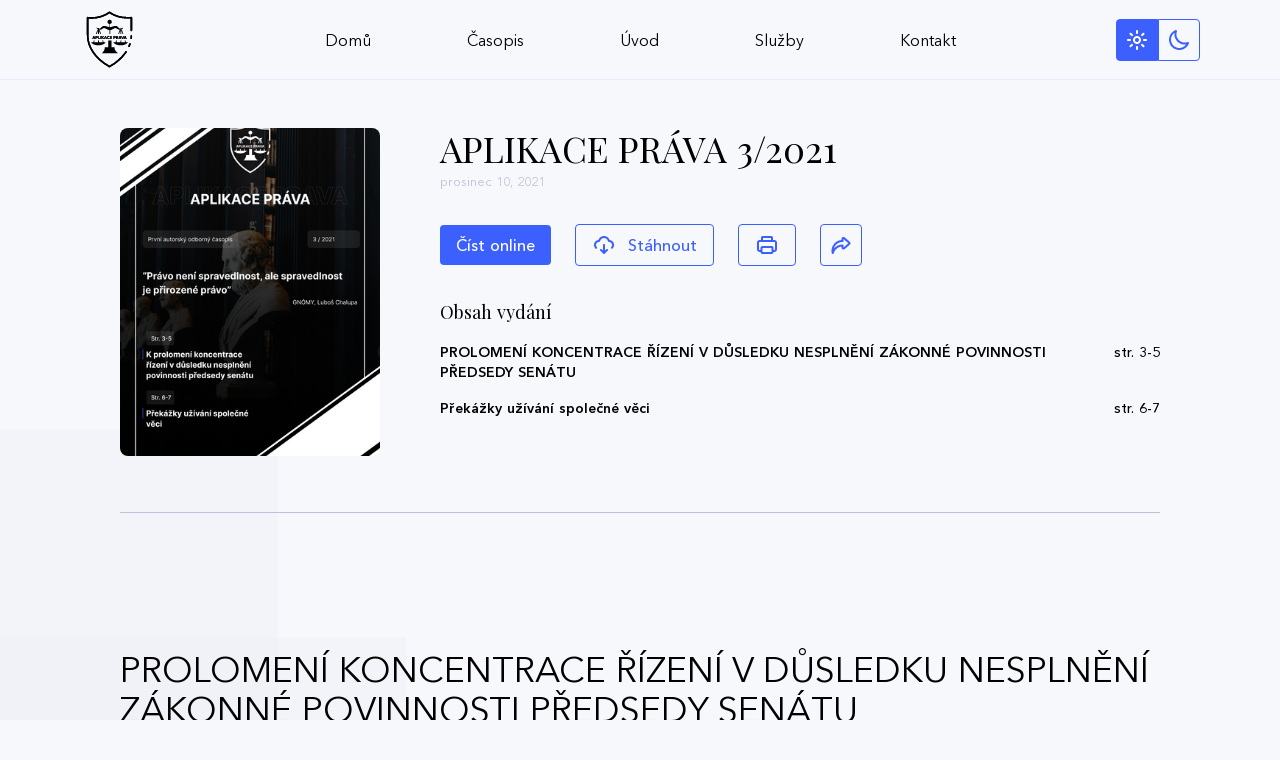

--- FILE ---
content_type: text/html; charset=utf-8
request_url: https://aplikaceprava.cz/magazines/aplikace-prava-3-2021
body_size: 26875
content:
<!doctype html>
<html data-n-head-ssr lang="cs" data-n-head="%7B%22lang%22:%7B%22ssr%22:%22cs%22%7D%7D">
  <head>
    <meta data-n-head="ssr" charset="utf-8"><meta data-n-head="ssr" name="viewport" content="width=device-width,initial-scale=1"><meta data-n-head="ssr" data-hid="description" name="description" content="Aplikace práva je právní časopis vydávaný JUDr. Lubošem Chalupou, který je registrovanán v Českém národním středisku ISSN Národní technické knihovny (ISSN 2336-5560). JUDr. Luboš Chalupa nabízí tyto služby: právní zastoupení, sepis smluv, odborná právní stanoviska, reklama v časopisu."><meta data-n-head="ssr" name="description" content="Obsah vydání APLIKACE PRÁVA 3/2021: PROLOMENÍ KONCENTRACE ŘÍZENÍ V DŮSLEDKU NESPLNĚNÍ ZÁKONNÉ POVINNOSTI PŘEDSEDY SENÁTU, Překážky užívání společné věci
"><meta data-n-head="ssr" name="keywords" keywords="Koncetrace řízení, prolomení koncentrace řízení, nesplnění zákonné povinnosti předsedy senátu, užívání věci, společné užívání věci, překážky užívání"><meta data-n-head="ssr" property="og:url" content="https://aplikaceprava.cz/magazines/aplikace-prava-3-2021"><meta data-n-head="ssr" property="og:type" content="article"><meta data-n-head="ssr" property="og:title" content="APLIKACE PRÁVA 3/2021"><meta data-n-head="ssr" property="og:description" content="Obsah vydání APLIKACE PRÁVA 3/2021: PROLOMENÍ KONCENTRACE ŘÍZENÍ V DŮSLEDKU NESPLNĚNÍ ZÁKONNÉ POVINNOSTI PŘEDSEDY SENÁTU, Překážky užívání společné věci
"><meta data-n-head="ssr" property="og:image" content="https://api.aplikaceprava.cz/uploads/small_3_2021_3_titulni_strana_ab41ca21ab.png"><title>APLIKACE PRÁVA 3/2021 — Aplikace Práva</title><link data-n-head="ssr" rel="icon" type="image/x-icon" href="/favicon.ico"><link data-n-head="ssr" rel="icon" type="image/png" sizes="32x32" href="/favicon-32x32.png"><link data-n-head="ssr" rel="icon" type="image/png" sizes="16x16" href="/favicon-16x16.png"><link data-n-head="ssr" rel="apple-touch-icon" sizes="180x180" href="/apple-touch-icon.png"><link data-n-head="ssr" rel="manifest" href="/site.webmanifest"><link data-n-head="ssr" rel="mask-icon" href="/safari-pinned-tab.svg" color="#3c60fd"><link data-n-head="ssr" name="msapplication-TileColor" content="#ff0000"><link data-n-head="ssr" name="theme-color" content="#ffffff"><link data-n-head="ssr" rel="preconnect" href="https://fonts.gstatic.com"><link data-n-head="ssr" rel="stylesheet" href="https://fonts.googleapis.com/css2?family=Playfair+Display:wght@400;700&display=swap"><script data-n-head="ssr" src="/scripts/darkmode.js" defer></script><script data-n-head="ssr" src="https://plausible.io/js/script.js" defer data-domain="aplikaceprava.cz"></script><link rel="preload" href="/_nuxt/3fbae97.js" as="script"><link rel="preload" href="/_nuxt/6b9eaac.js" as="script"><link rel="preload" href="/_nuxt/4760065.js" as="script"><link rel="preload" href="/_nuxt/c50b2aa.js" as="script"><link rel="preload" href="/_nuxt/87ea8e2.js" as="script"><link rel="preload" href="/_nuxt/48c74be.js" as="script"><link rel="preload" href="/_nuxt/69e98d8.js" as="script"><style data-vue-ssr-id="65b97e00:0 13da6e7f:0 49569972:0 01dbd536:0 a39be5da:0 60e25f37:0 18a7b31a:0 56e14033:0 6e73d8aa:0">/*! tailwindcss v2.2.9 | MIT License | https://tailwindcss.com*//*! modern-normalize v1.1.0 | MIT License | https://github.com/sindresorhus/modern-normalize */html{line-height:1.15;-moz-tab-size:4;-o-tab-size:4;tab-size:4;-webkit-text-size-adjust:100%}body{font-family:system-ui,-apple-system,Segoe UI,Roboto,Ubuntu,Cantarell,Noto Sans,sans-serif,"Segoe UI",Helvetica,Arial,"Apple Color Emoji","Segoe UI Emoji";margin:0}hr{color:inherit;height:0}abbr[title]{text-decoration:underline;-webkit-text-decoration:underline dotted;text-decoration:underline dotted}b,strong{font-weight:bolder}code,kbd,pre,samp{font-family:ui-monospace,SFMono-Regular,Consolas,"Liberation Mono",Menlo,monospace;font-size:1em}small{font-size:80%}sub,sup{font-size:75%;line-height:0;position:relative;vertical-align:baseline}sub{bottom:-.25em}sup{top:-.5em}table{border-color:inherit;text-indent:0}button,input,optgroup,select,textarea{font-family:inherit;font-size:100%;line-height:1.15;margin:0}button,select{text-transform:none}[type=button],[type=reset],[type=submit],button{-webkit-appearance:button}::-moz-focus-inner{border-style:none;padding:0}:-moz-focusring{outline:1px dotted ButtonText}:-moz-ui-invalid{box-shadow:none}legend{padding:0}progress{vertical-align:baseline}::-webkit-inner-spin-button,::-webkit-outer-spin-button{height:auto}[type=search]{-webkit-appearance:textfield;outline-offset:-2px}::-webkit-search-decoration{-webkit-appearance:none}::-webkit-file-upload-button{-webkit-appearance:button;font:inherit}summary{display:list-item}blockquote,dd,dl,figure,h1,h2,h3,h4,h5,h6,hr,p,pre{margin:0}button{background-color:transparent;background-image:none}fieldset,ol,ul{margin:0;padding:0}ol,ul{list-style:none}html{font-family:ui-sans-serif,system-ui,-apple-system,Segoe UI,Roboto,Ubuntu,Cantarell,Noto Sans,sans-serif,BlinkMacSystemFont,"Segoe UI","Helvetica Neue",Arial,"Noto Sans","Apple Color Emoji","Segoe UI Emoji","Segoe UI Symbol","Noto Color Emoji";line-height:1.5}body{font-family:inherit;line-height:inherit}*,:after,:before{border:0 solid;box-sizing:border-box}hr{border-top-width:1px}img{border-style:solid}textarea{resize:vertical}input::-moz-placeholder,textarea::-moz-placeholder{color:#a1a1aa;opacity:1}input::-moz-placeholder,textarea::-moz-placeholder{color:#a1a1aa;opacity:1}input::placeholder,textarea::placeholder{color:#a1a1aa;opacity:1}[role=button],button{cursor:pointer}:-moz-focusring{outline:auto}table{border-collapse:collapse}h1,h2,h3,h4,h5,h6{font-size:inherit;font-weight:inherit}a{color:inherit;text-decoration:inherit}button,input,optgroup,select,textarea{color:inherit;line-height:inherit;padding:0}code,kbd,pre,samp{font-family:ui-monospace,SFMono-Regular,Menlo,Monaco,Consolas,"Liberation Mono","Courier New",monospace}audio,canvas,embed,iframe,img,object,svg,video{display:block;vertical-align:middle}img,video{height:auto;max-width:100%}[hidden]{display:none}*,:after,:before{--tw-translate-x:0;--tw-translate-y:0;--tw-rotate:0;--tw-skew-x:0;--tw-skew-y:0;--tw-scale-x:1;--tw-scale-y:1;--tw-transform:translateX(var(--tw-translate-x)) translateY(var(--tw-translate-y)) rotate(var(--tw-rotate)) skewX(var(--tw-skew-x)) skewY(var(--tw-skew-y)) scaleX(var(--tw-scale-x)) scaleY(var(--tw-scale-y));border-color:currentColor;--tw-ring-offset-shadow:0 0 transparent;--tw-ring-shadow:0 0 transparent;--tw-shadow:0 0 transparent;--tw-blur:var(--tw-empty,/*!*/ /*!*/);--tw-brightness:var(--tw-empty,/*!*/ /*!*/);--tw-contrast:var(--tw-empty,/*!*/ /*!*/);--tw-grayscale:var(--tw-empty,/*!*/ /*!*/);--tw-hue-rotate:var(--tw-empty,/*!*/ /*!*/);--tw-invert:var(--tw-empty,/*!*/ /*!*/);--tw-saturate:var(--tw-empty,/*!*/ /*!*/);--tw-sepia:var(--tw-empty,/*!*/ /*!*/);--tw-drop-shadow:var(--tw-empty,/*!*/ /*!*/);--tw-filter:var(--tw-blur) var(--tw-brightness) var(--tw-contrast) var(--tw-grayscale) var(--tw-hue-rotate) var(--tw-invert) var(--tw-saturate) var(--tw-sepia) var(--tw-drop-shadow)}.prose{color:#374151;max-width:65ch}.prose [class~=lead]{color:#4b5563;font-size:1.25em;line-height:1.6;margin-bottom:1.2em;margin-top:1.2em}.prose a{color:#111827;font-weight:500;-webkit-text-decoration:underline;text-decoration:underline}.prose strong{color:#111827;font-weight:600}.prose ol[type=A]{--list-counter-style:upper-alpha}.prose ol[type=a]{--list-counter-style:lower-alpha}.prose ol[type=As]{--list-counter-style:upper-alpha}.prose ol[type=as]{--list-counter-style:lower-alpha}.prose ol[type=I]{--list-counter-style:upper-roman}.prose ol[type=i]{--list-counter-style:lower-roman}.prose ol[type=Is]{--list-counter-style:upper-roman}.prose ol[type=is]{--list-counter-style:lower-roman}.prose ol[type="1"]{--list-counter-style:decimal}.prose ol>li{padding-left:1.75em;position:relative}.prose ol>li:before{color:#6b7280;content:counter(list-item,decimal) ".";content:counter(list-item,var(--list-counter-style,decimal)) ".";font-weight:400;left:0;position:absolute}.prose ul>li{padding-left:1.75em;position:relative}.prose ul>li:before{background-color:#d1d5db;border-radius:50%;content:"";height:.375em;left:.25em;position:absolute;top:.6875em;width:.375em}.prose hr{border-color:#e5e7eb;border-top-width:1px;margin-bottom:3em;margin-top:3em}.prose blockquote{border-left-color:#e5e7eb;border-left-width:.25rem;color:#111827;font-style:italic;font-weight:500;margin-bottom:1.6em;margin-top:1.6em;padding-left:1em;quotes:"\201C""\201D""\2018""\2019"}.prose blockquote p:first-of-type:before{content:open-quote}.prose blockquote p:last-of-type:after{content:close-quote}.prose h1{color:#111827;font-size:2.25em;font-weight:800;line-height:1.1111111;margin-bottom:.8888889em;margin-top:0}.prose h2{color:#111827;font-size:1.5em;font-weight:700;line-height:1.3333333;margin-bottom:1em;margin-top:2em}.prose h3{color:#111827;font-size:1.25em;font-weight:600;line-height:1.6;margin-bottom:.6em;margin-top:1.6em}.prose h4{color:#111827;font-weight:600;line-height:1.5;margin-bottom:.5em;margin-top:1.5em}.prose figure figcaption{color:#6b7280;font-size:.875em;line-height:1.4285714;margin-top:.8571429em}.prose code{color:#111827;font-size:.875em;font-weight:600}.prose code:after,.prose code:before{content:"`"}.prose a code{color:#111827}.prose pre{background-color:#1f2937;border-radius:.375rem;color:#e5e7eb;font-size:.875em;line-height:1.7142857;margin-bottom:1.7142857em;margin-top:1.7142857em;overflow-x:auto;padding:.8571429em 1.1428571em}.prose pre code{background-color:transparent;border-radius:0;border-width:0;color:inherit;font-family:inherit;font-size:inherit;font-weight:400;line-height:inherit;padding:0}.prose pre code:after,.prose pre code:before{content:none}.prose table{font-size:.875em;line-height:1.7142857;margin-bottom:2em;margin-top:2em;table-layout:auto;text-align:left;width:100%}.prose thead{border-bottom-color:#d1d5db;border-bottom-width:1px;color:#111827;font-weight:600}.prose thead th{padding-bottom:.5714286em;padding-left:.5714286em;padding-right:.5714286em;vertical-align:bottom}.prose tbody tr{border-bottom-color:#e5e7eb;border-bottom-width:1px}.prose tbody tr:last-child{border-bottom-width:0}.prose tbody td{padding:.5714286em;vertical-align:top}.prose{font-size:1rem;line-height:1.75}.prose p{margin-bottom:1.25em;margin-top:1.25em}.prose figure,.prose img,.prose video{margin-bottom:2em;margin-top:2em}.prose figure>*{margin-bottom:0;margin-top:0}.prose h2 code{font-size:.875em}.prose h3 code{font-size:.9em}.prose ol,.prose ul{margin-bottom:1.25em;margin-top:1.25em}.prose li{margin-bottom:.5em;margin-top:.5em}.prose>ul>li p{margin-bottom:.75em;margin-top:.75em}.prose>ul>li>:first-child{margin-top:1.25em}.prose>ul>li>:last-child{margin-bottom:1.25em}.prose>ol>li>:first-child{margin-top:1.25em}.prose>ol>li>:last-child{margin-bottom:1.25em}.prose ol ol,.prose ol ul,.prose ul ol,.prose ul ul{margin-bottom:.75em;margin-top:.75em}.prose h2+*,.prose h3+*,.prose h4+*,.prose hr+*{margin-top:0}.prose thead th:first-child{padding-left:0}.prose thead th:last-child{padding-right:0}.prose tbody td:first-child{padding-left:0}.prose tbody td:last-child{padding-right:0}.prose>:first-child{margin-top:0}.prose>:last-child{margin-bottom:0}.sr-only{height:1px;margin:-1px;overflow:hidden;padding:0;position:absolute;width:1px;clip:rect(0,0,0,0);border-width:0;white-space:nowrap}.visible{visibility:visible}.invisible{visibility:hidden}.static{position:static}.fixed{position:fixed}.absolute{position:absolute}.relative{position:relative}.inset-0{bottom:0;left:0;right:0;top:0}.-bottom-5{bottom:-1.25rem}.left-0{left:0}.bottom-0{bottom:0}.top-0{top:0}.right-0{right:0}.-top-3{top:-.75rem}.-left-48{left:-12rem}.-bottom-14{bottom:-3.5rem}.-right-12{right:-3rem}.top-80{top:20rem}.top-52{top:13rem}.left-32{left:8rem}.-top-8{top:-2rem}.right-10{right:2.5rem}.top-5{top:1.25rem}.left-1\/2{left:50%}.top-1\/2{top:50%}.right-12{right:3rem}.bottom-12{bottom:3rem}.z-10{z-index:10}.-z-1{z-index:-1}.-z-2{z-index:-2}.z-20{z-index:20}.mx-auto{margin-left:auto;margin-right:auto}.mx-3{margin-left:.75rem;margin-right:.75rem}.-mx-3{margin-left:-.75rem;margin-right:-.75rem}.mx-5{margin-left:1.25rem;margin-right:1.25rem}.my-12{margin-bottom:3rem;margin-top:3rem}.mt-auto{margin-top:auto}.mt-5{margin-top:1.25rem}.mt-3{margin-top:.75rem}.mb-3{margin-bottom:.75rem}.mb-12{margin-bottom:3rem}.mr-3{margin-right:.75rem}.ml-2{margin-left:.5rem}.ml-3{margin-left:.75rem}.mt-7{margin-top:1.75rem}.mt-12{margin-top:3rem}.ml-5{margin-left:1.25rem}.mb-4{margin-bottom:1rem}.mt-6{margin-top:1.5rem}.mb-32{margin-bottom:8rem}.ml-4{margin-left:1rem}.mt-10{margin-top:2.5rem}.mt-2{margin-top:.5rem}.mt-4{margin-top:1rem}.mt-8{margin-top:2rem}.-mb-10{margin-bottom:-2.5rem}.mr-8{margin-right:2rem}.ml-8{margin-left:2rem}.-ml-4{margin-left:-1rem}.-ml-18{margin-left:-4.5rem}.-mb-18{margin-bottom:-4.5rem}.ml-12{margin-left:3rem}.ml-7{margin-left:1.75rem}.mr-7{margin-right:1.75rem}.mb-6{margin-bottom:1.5rem}.mb-8{margin-bottom:2rem}.ml-auto{margin-left:auto}.-mr-2{margin-right:-.5rem}.mb-24{margin-bottom:6rem}.mb-10{margin-bottom:2.5rem}.-mb-5{margin-bottom:-1.25rem}.mt-14{margin-top:3.5rem}.mb-20{margin-bottom:5rem}.block{display:block}.inline-block{display:inline-block}.inline{display:inline}.flex{display:flex}.inline-flex{display:inline-flex}.table{display:table}.contents{display:contents}.hidden{display:none}.h-full{height:100%}.h-4{height:1rem}.h-14{height:3.5rem}.h-10{height:2.5rem}.h-20{height:5rem}.h-0\.5{height:.125rem}.h-0{height:0}.h-48{height:12rem}.min-h-screen{min-height:100vh}.w-0{width:0}.w-full{width:100%}.w-10{width:2.5rem}.w-4{width:1rem}.w-3\/5{width:60%}.w-40{width:10rem}.w-48{width:12rem}.w-5{width:1.25rem}.max-w-none{max-width:none}.flex-1{flex:1 1 0%}.flex-2{flex:2 2 0%}.flex-shrink-0{flex-shrink:0}.flex-grow{flex-grow:1}.-translate-x-1\/2{--tw-translate-x:-50%;transform:var(--tw-transform)}.-translate-y-1\/2{--tw-translate-y:-50%;transform:var(--tw-transform)}.-translate-y-1\.5{--tw-translate-y:-0.375rem;transform:var(--tw-transform)}.-translate-y-1{--tw-translate-y:-0.25rem;transform:var(--tw-transform)}.translate-y-1\.5{--tw-translate-y:0.375rem;transform:var(--tw-transform)}.translate-y-1{--tw-translate-y:0.25rem;transform:var(--tw-transform)}.rotate-180{--tw-rotate:180deg}.rotate-180,.rotate-45{transform:var(--tw-transform)}.rotate-45{--tw-rotate:45deg}.-rotate-45{--tw-rotate:-45deg;transform:var(--tw-transform)}.scale-200{--tw-scale-x:2;--tw-scale-y:2}.scale-200,.transform{transform:var(--tw-transform)}.cursor-pointer{cursor:pointer}.cursor-default{cursor:default}.resize{resize:both}.list-none{list-style-type:none}.flex-row{flex-direction:row}.flex-col{flex-direction:column}.flex-col-reverse{flex-direction:column-reverse}.flex-wrap{flex-wrap:wrap}.items-start{align-items:flex-start}.items-end{align-items:flex-end}.items-center{align-items:center}.items-stretch{align-items:stretch}.justify-start{justify-content:flex-start}.justify-end{justify-content:flex-end}.justify-center{justify-content:center}.justify-between{justify-content:space-between}.gap-3{gap:.75rem}.gap-1\.5{gap:.375rem}.gap-1{gap:.25rem}.space-y-1>:not([hidden])~:not([hidden]){--tw-space-y-reverse:0;margin-bottom:0;margin-bottom:calc(.25rem*var(--tw-space-y-reverse));margin-top:.25rem;margin-top:calc(.25rem*(1 - var(--tw-space-y-reverse)))}.space-x-5>:not([hidden])~:not([hidden]){--tw-space-x-reverse:0;margin-left:1.25rem;margin-left:calc(1.25rem*(1 - var(--tw-space-x-reverse)));margin-right:0;margin-right:calc(1.25rem*var(--tw-space-x-reverse))}.space-x-3>:not([hidden])~:not([hidden]){--tw-space-x-reverse:0;margin-left:.75rem;margin-left:calc(.75rem*(1 - var(--tw-space-x-reverse)));margin-right:0;margin-right:calc(.75rem*var(--tw-space-x-reverse))}.space-x-4>:not([hidden])~:not([hidden]){--tw-space-x-reverse:0;margin-left:1rem;margin-left:calc(1rem*(1 - var(--tw-space-x-reverse)));margin-right:0;margin-right:calc(1rem*var(--tw-space-x-reverse))}.space-y-3>:not([hidden])~:not([hidden]){--tw-space-y-reverse:0;margin-bottom:0;margin-bottom:calc(.75rem*var(--tw-space-y-reverse));margin-top:.75rem;margin-top:calc(.75rem*(1 - var(--tw-space-y-reverse)))}.space-y-4>:not([hidden])~:not([hidden]){--tw-space-y-reverse:0;margin-bottom:0;margin-bottom:calc(1rem*var(--tw-space-y-reverse));margin-top:1rem;margin-top:calc(1rem*(1 - var(--tw-space-y-reverse)))}.space-y-8>:not([hidden])~:not([hidden]){--tw-space-y-reverse:0;margin-bottom:0;margin-bottom:calc(2rem*var(--tw-space-y-reverse));margin-top:2rem;margin-top:calc(2rem*(1 - var(--tw-space-y-reverse)))}.space-x-11>:not([hidden])~:not([hidden]){--tw-space-x-reverse:0;margin-left:2.75rem;margin-left:calc(2.75rem*(1 - var(--tw-space-x-reverse)));margin-right:0;margin-right:calc(2.75rem*var(--tw-space-x-reverse))}.space-y-10>:not([hidden])~:not([hidden]){--tw-space-y-reverse:0;margin-bottom:0;margin-bottom:calc(2.5rem*var(--tw-space-y-reverse));margin-top:2.5rem;margin-top:calc(2.5rem*(1 - var(--tw-space-y-reverse)))}.space-y-2>:not([hidden])~:not([hidden]){--tw-space-y-reverse:0;margin-bottom:0;margin-bottom:calc(.5rem*var(--tw-space-y-reverse));margin-top:.5rem;margin-top:calc(.5rem*(1 - var(--tw-space-y-reverse)))}.overflow-hidden{overflow:hidden}.whitespace-nowrap{white-space:nowrap}.rounded{border-radius:.25rem}.rounded-full{border-radius:9999px}.rounded-lg{border-radius:.5rem}.rounded-2xl{border-radius:1rem}.rounded-xl{border-radius:.75rem}.rounded-md{border-radius:.375rem}.rounded-l{border-bottom-left-radius:.25rem;border-top-left-radius:.25rem}.rounded-r{border-bottom-right-radius:.25rem;border-top-right-radius:.25rem}.border{border-width:1px}.border-2{border-width:2px}.border-t{border-top-width:1px}.border-b{border-bottom-width:1px}.border-l{border-left-width:1px}.border-dashed{border-style:dashed}.border-airblue-darker{--tw-border-opacity:1;border-color:#adb4d7;border-color:rgba(173,180,215,var(--tw-border-opacity))}.border-blue{--tw-border-opacity:1;border-color:#3c60fd;border-color:rgba(60,96,253,var(--tw-border-opacity))}.border-red{--tw-border-opacity:1;border-color:#f31515;border-color:rgba(243,21,21,var(--tw-border-opacity))}.border-deepblue-default-60{border-color:rgba(21,26,48,.667)}.border-current{border-color:currentColor}.border-deepblue-light{--tw-border-opacity:1;border-color:#22273b;border-color:rgba(34,39,59,var(--tw-border-opacity))}.border-white{--tw-border-opacity:1;border-color:#fff;border-color:rgba(255,255,255,var(--tw-border-opacity))}.border-deepblue-lighter{--tw-border-opacity:1;border-color:#252b46;border-color:rgba(37,43,70,var(--tw-border-opacity))}.border-deepblue-default-10{border-color:rgba(21,26,48,.125)}.border-airblue-16{border-color:rgba(164,175,255,.16)}.border-opacity-10{--tw-border-opacity:0.1}.border-opacity-40{--tw-border-opacity:0.4}.bg-black{--tw-bg-opacity:1;background-color:#000;background-color:rgba(0,0,0,var(--tw-bg-opacity))}.bg-white{--tw-bg-opacity:1;background-color:#fff;background-color:rgba(255,255,255,var(--tw-bg-opacity))}.bg-white-ter{--tw-bg-opacity:1;background-color:#f7f8fc;background-color:rgba(247,248,252,var(--tw-bg-opacity))}.bg-blue{--tw-bg-opacity:1;background-color:#3c60fd;background-color:rgba(60,96,253,var(--tw-bg-opacity))}.bg-transparent{background-color:transparent}.bg-blue-light-16{background-color:rgba(164,175,255,.16)}.bg-blue-light-40{background-color:rgba(164,175,255,.4)}.bg-airblue-8{background-color:rgba(164,175,255,.08)}.bg-gray{--tw-bg-opacity:1;background-color:#e6e7f1;background-color:rgba(230,231,241,var(--tw-bg-opacity))}.bg-gray-lighter{--tw-bg-opacity:1;background-color:#f0f1f8;background-color:rgba(240,241,248,var(--tw-bg-opacity))}.bg-gray-lighter-56{background-color:rgba(240,241,248,.56)}.bg-airblue-light{--tw-bg-opacity:1;background-color:#eff1f8;background-color:rgba(239,241,248,var(--tw-bg-opacity))}.bg-blue-lighter{--tw-bg-opacity:1;background-color:#e4e9fc;background-color:rgba(228,233,252,var(--tw-bg-opacity))}.bg-current{background-color:currentColor}.bg-opacity-10{--tw-bg-opacity:0.1}.bg-about-base-light{background-image:linear-gradient(0deg,rgba(60,96,253,.56),rgba(60,96,253,.56))}.bg-about-decor-light{background-image:url(/_nuxt/24185932a69693fa7d2549011878061f.svg)}.bg-hero-books-light{background-image:linear-gradient(0deg,rgba(60,96,253,.56),rgba(60,96,253,.56))}.bg-cloud-right{background-image:url(/_nuxt/7738ce9a194e903bbd35dcd7e3a27454.svg)}.bg-cover{background-size:cover}.fill-current{fill:currentColor}.object-cover{-o-object-fit:cover;object-fit:cover}.object-left{-o-object-position:left;object-position:left}.p-2{padding:.5rem}.p-4{padding:1rem}.p-3{padding:.75rem}.p-32{padding:8rem}.p-10{padding:2.5rem}.px-4{padding-left:1rem;padding-right:1rem}.px-24{padding-left:6rem;padding-right:6rem}.py-8{padding-bottom:2rem;padding-top:2rem}.px-2{padding-left:.5rem;padding-right:.5rem}.py-2{padding-bottom:.5rem;padding-top:.5rem}.py-3{padding-bottom:.75rem;padding-top:.75rem}.px-7{padding-left:1.75rem;padding-right:1.75rem}.px-8{padding-left:2rem;padding-right:2rem}.px-10{padding-left:2.5rem;padding-right:2.5rem}.px-16{padding-left:4rem;padding-right:4rem}.py-4{padding-bottom:1rem;padding-top:1rem}.px-12{padding-left:3rem;padding-right:3rem}.px-1{padding-left:.25rem;padding-right:.25rem}.py-5{padding-bottom:1.25rem;padding-top:1.25rem}.px-5{padding-left:1.25rem;padding-right:1.25rem}.px-6{padding-left:1.5rem;padding-right:1.5rem}.px-9{padding-left:2.25rem;padding-right:2.25rem}.py-14{padding-bottom:3.5rem;padding-top:3.5rem}.pb-7{padding-bottom:1.75rem}.pb-14{padding-bottom:3.5rem}.pl-4{padding-left:1rem}.pr-14{padding-right:3.5rem}.pt-8{padding-top:2rem}.pt-5{padding-top:1.25rem}.pt-12{padding-top:3rem}.pt-7{padding-top:1.75rem}.pt-20{padding-top:5rem}.pb-28{padding-bottom:7rem}.pt-6{padding-top:1.5rem}.pt-2{padding-top:.5rem}.pb-24{padding-bottom:6rem}.pb-12{padding-bottom:3rem}.pl-7{padding-left:1.75rem}.pr-6{padding-right:1.5rem}.pb-20{padding-bottom:5rem}.text-left{text-align:left}.text-center{text-align:center}.font-secondary{font-family:Playfair Display,serif}.text-sm{font-size:.875rem;line-height:1.25rem}.text-4xl{font-size:2.25rem;line-height:2.5rem}.text-lg{font-size:1.125rem;line-height:1.75rem}.text-2xl{font-size:1.5rem;line-height:2rem}.text-3xl{font-size:1.875rem;line-height:2.25rem}.text-xl{font-size:1.25rem;line-height:1.75rem}.text-base{font-size:1rem;line-height:1.5rem}.text-6xl{font-size:3.75rem;line-height:1}.font-semibold{font-weight:600}.font-medium{font-weight:500}.font-bold{font-weight:700}.font-extrabold{font-weight:800}.font-normal{font-weight:400}.italic{font-style:italic}.text-white{--tw-text-opacity:1;color:#fff;color:rgba(255,255,255,var(--tw-text-opacity))}.text-blue{--tw-text-opacity:1;color:#3c60fd;color:rgba(60,96,253,var(--tw-text-opacity))}.text-red{--tw-text-opacity:1;color:#f31515;color:rgba(243,21,21,var(--tw-text-opacity))}.text-deepblue-default-60{color:rgba(21,26,48,.667)}.text-black{--tw-text-opacity:1;color:#000;color:rgba(0,0,0,var(--tw-text-opacity))}.text-gray-darkest{--tw-text-opacity:1;color:#636570;color:rgba(99,101,112,var(--tw-text-opacity))}.text-airblue{--tw-text-opacity:1;color:#a4afff;color:rgba(164,175,255,var(--tw-text-opacity))}.text-gray-darker{--tw-text-opacity:1;color:#bdc0d9;color:rgba(189,192,217,var(--tw-text-opacity))}.opacity-0{opacity:0}.opacity-80{opacity:.8}.opacity-60{opacity:.6}.opacity-100{opacity:1}.shadow-2xl{--tw-shadow:0 25px 50px -12px rgba(0,0,0,.25);box-shadow:0 0 transparent,0 0 transparent,0 25px 50px -12px rgba(0,0,0,.25);box-shadow:var(--tw-ring-offset-shadow,0 0 transparent),var(--tw-ring-shadow,0 0 transparent),var(--tw-shadow)}.outline-none{outline:2px solid transparent;outline-offset:2px}.filter{filter:var(--tw-filter)}.transition-transform{transition-duration:.15s;transition-property:transform;transition-timing-function:cubic-bezier(.4,0,.2,1)}.transition-colors{transition-duration:.15s;transition-property:background-color,border-color,color,fill,stroke;transition-timing-function:cubic-bezier(.4,0,.2,1)}.transition{transition-duration:.15s;transition-property:background-color,border-color,color,fill,stroke,opacity,box-shadow,transform,filter,-webkit-backdrop-filter;transition-property:background-color,border-color,color,fill,stroke,opacity,box-shadow,transform,filter,backdrop-filter;transition-property:background-color,border-color,color,fill,stroke,opacity,box-shadow,transform,filter,backdrop-filter,-webkit-backdrop-filter;transition-timing-function:cubic-bezier(.4,0,.2,1)}.transition-spacing{transition-duration:.15s;transition-property:height,width,margin,padding,transform;transition-timing-function:cubic-bezier(.4,0,.2,1)}.transition-visibility{transition-duration:.15s;transition-property:visibility,opacity;transition-timing-function:cubic-bezier(.4,0,.2,1)}.duration-500{transition-duration:.5s}.duration-700{transition-duration:.7s}.ease-in-out{transition-timing-function:cubic-bezier(.4,0,.2,1)}.hover\:underline:hover{-webkit-text-decoration:underline;text-decoration:underline}.focus\:outline-none:focus{outline:2px solid transparent;outline-offset:2px}.dark .dark\:prose-dark{color:#fff;a:#f0f1f8}.dark .dark\:prose-dark strong{color:#fff}.dark .dark\:prose-dark ul>li:before{background-color:#f0f1f8}.dark .dark\:prose-dark hr{border-color:#e6e7f1}.dark .dark\:prose-dark blockquote{border-left-color:#e6e7f1;color:#fff}.dark .dark\:prose-dark a code,.dark .dark\:prose-dark code,.dark .dark\:prose-dark h1,.dark .dark\:prose-dark h2,.dark .dark\:prose-dark h3,.dark .dark\:prose-dark h4{color:#fff}.dark .dark\:prose-dark pre{background-color:#e6e7f1;color:#fff}.dark .dark\:prose-dark thead{border-bottom-color:#f0f1f8;color:#fff}.dark .dark\:prose-dark tbody tr{border-bottom-color:#e6e7f1}.dark .dark\:hidden{display:none}.dark .dark\:bg-deepblue{--tw-bg-opacity:1;background-color:#151a30;background-color:rgba(21,26,48,var(--tw-bg-opacity))}.dark .dark\:bg-deepblue-lighter{--tw-bg-opacity:1;background-color:#252b46;background-color:rgba(37,43,70,var(--tw-bg-opacity))}.dark .dark\:bg-blue{--tw-bg-opacity:1;background-color:#3c60fd;background-color:rgba(60,96,253,var(--tw-bg-opacity))}.dark .dark\:bg-deepblue-dark{--tw-bg-opacity:1;background-color:#11162a;background-color:rgba(17,22,42,var(--tw-bg-opacity))}.dark .dark\:bg-blue-light-2{background-color:rgba(164,175,255,.02)}.dark .dark\:bg-deepblue-light{--tw-bg-opacity:1;background-color:#22273b;background-color:rgba(34,39,59,var(--tw-bg-opacity))}.dark .dark\:bg-deepblue-darker{--tw-bg-opacity:1;background-color:#000826;background-color:rgba(0,8,38,var(--tw-bg-opacity))}.dark .dark\:bg-about-base-dark{background-image:linear-gradient(0deg,rgba(34,39,59,.56),rgba(34,39,59,.56))}.dark .dark\:bg-about-decor-dark{background-image:url(/_nuxt/b67dc5f364093e00068d1a86cde121ae.svg)}.dark .dark\:bg-hero-books-dark{background-image:linear-gradient(0deg,rgba(34,39,59,.56),rgba(34,39,59,.56))}.dark .dark\:bg-cloud-right-dark{background-image:url(/_nuxt/4cba8a499dbf6225655e8ce746fa8aa7.svg)}.dark .dark\:bg-gradient-blue-darker{background-image:radial-gradient(100% 100% at 50% 0,hsla(0,0%,100%,.08) 0,hsla(0,0%,100%,0) 100%),linear-gradient(0deg,#151a30,#151a30)}.dark .dark\:text-blue{--tw-text-opacity:1;color:#3c60fd;color:rgba(60,96,253,var(--tw-text-opacity))}.dark .dark\:text-white{--tw-text-opacity:1;color:#fff;color:rgba(255,255,255,var(--tw-text-opacity))}.dark .dark\:text-gray-lightblue{--tw-text-opacity:1;color:#959cc3;color:rgba(149,156,195,var(--tw-text-opacity))}@media (min-width:640px){.sm\:ml-20{margin-left:5rem}.sm\:mr-20{margin-right:5rem}.sm\:mr-16{margin-right:4rem}.sm\:mt-24{margin-top:6rem}.sm\:w-4\/6{width:66.666667%}.sm\:flex-nowrap{flex-wrap:nowrap}.sm\:px-6{padding-left:1.5rem;padding-right:1.5rem}.sm\:px-10{padding-left:2.5rem;padding-right:2.5rem}.sm\:text-left{text-align:left}}@media (min-width:768px){.md\:top-24{top:6rem}.md\:left-20{left:5rem}.md\:mt-0{margin-top:0}.md\:mt-4{margin-top:1rem}.md\:mt-5{margin-top:1.25rem}.md\:mt-7{margin-top:1.75rem}.md\:mt-12{margin-top:3rem}.md\:mt-14{margin-top:3.5rem}.md\:ml-8{margin-left:2rem}.md\:mt-30{margin-top:7.5rem}.md\:mt-20{margin-top:5rem}.md\:mt-8{margin-top:2rem}.md\:mt-6{margin-top:1.5rem}.md\:mt-10{margin-top:2.5rem}.md\:mt-16{margin-top:4rem}.md\:mb-34{margin-bottom:8.5rem}.md\:block{display:block}.md\:flex{display:flex}.md\:hidden{display:none}.md\:w-1\/2{width:50%}.md\:w-48{width:12rem}.md\:w-60{width:15rem}.md\:w-1\/4{width:25%}.md\:w-auto{width:auto}.md\:flex-1{flex:1 1 0%}.md\:flex-row{flex-direction:row}.md\:items-start{align-items:flex-start}.md\:justify-start{justify-content:flex-start}.md\:space-y-6>:not([hidden])~:not([hidden]){--tw-space-y-reverse:0;margin-bottom:0;margin-bottom:calc(1.5rem*var(--tw-space-y-reverse));margin-top:1.5rem;margin-top:calc(1.5rem*(1 - var(--tw-space-y-reverse)))}.md\:space-y-20>:not([hidden])~:not([hidden]){--tw-space-y-reverse:0;margin-bottom:0;margin-bottom:calc(5rem*var(--tw-space-y-reverse));margin-top:5rem;margin-top:calc(5rem*(1 - var(--tw-space-y-reverse)))}.md\:space-y-0>:not([hidden])~:not([hidden]){--tw-space-y-reverse:0;margin-bottom:0;margin-bottom:calc(0px*var(--tw-space-y-reverse));margin-top:0;margin-top:calc(0px*(1 - var(--tw-space-y-reverse)))}.md\:space-x-11>:not([hidden])~:not([hidden]){--tw-space-x-reverse:0;margin-left:2.75rem;margin-left:calc(2.75rem*(1 - var(--tw-space-x-reverse)));margin-right:0;margin-right:calc(2.75rem*var(--tw-space-x-reverse))}.md\:space-y-16>:not([hidden])~:not([hidden]){--tw-space-y-reverse:0;margin-bottom:0;margin-bottom:calc(4rem*var(--tw-space-y-reverse));margin-top:4rem;margin-top:calc(4rem*(1 - var(--tw-space-y-reverse)))}.md\:space-x-6>:not([hidden])~:not([hidden]){--tw-space-x-reverse:0;margin-left:1.5rem;margin-left:calc(1.5rem*(1 - var(--tw-space-x-reverse)));margin-right:0;margin-right:calc(1.5rem*var(--tw-space-x-reverse))}.md\:bg-transparent{background-color:transparent}.md\:px-10{padding-left:2.5rem;padding-right:2.5rem}.md\:px-6{padding-left:1.5rem;padding-right:1.5rem}.md\:py-10{padding-bottom:2.5rem;padding-top:2.5rem}.md\:px-20{padding-left:5rem;padding-right:5rem}.md\:pb-10{padding-bottom:2.5rem}.md\:pt-12{padding-top:3rem}.md\:pt-16{padding-top:4rem}.md\:pb-28{padding-bottom:7rem}.md\:pl-10{padding-left:2.5rem}.md\:pr-8{padding-right:2rem}.md\:pl-7{padding-left:1.75rem}.md\:text-left{text-align:left}.md\:text-3xl{font-size:1.875rem;line-height:2.25rem}.md\:text-4xl{font-size:2.25rem;line-height:2.5rem}.md\:text-base{font-size:1rem;line-height:1.5rem}.md\:text-lg{font-size:1.125rem;line-height:1.75rem}.md\:text-5xl{font-size:3rem;line-height:1}.md\:font-medium{font-weight:500}.md\:even\:flex-row-reverse:nth-child(2n){flex-direction:row-reverse}.dark .md\:dark\:bg-transparent{background-color:transparent}}@media (min-width:1024px){.lg\:top-52{top:13rem}.lg\:left-32{left:8rem}.lg\:mx-15{margin-left:3.75rem;margin-right:3.75rem}.lg\:my-24{margin-bottom:6rem;margin-top:6rem}.lg\:mx-30{margin-left:7.5rem;margin-right:7.5rem}.lg\:mt-auto{margin-top:auto}.lg\:ml-30{margin-left:7.5rem}.lg\:ml-16{margin-left:4rem}.lg\:mt-44{margin-top:11rem}.lg\:ml-0{margin-left:0}.lg\:mt-0{margin-top:0}.lg\:mt-20{margin-top:5rem}.lg\:mt-24{margin-top:6rem}.lg\:mt-36{margin-top:9rem}.lg\:mr-0{margin-right:0}.lg\:ml-14{margin-left:3.5rem}.lg\:mt-8{margin-top:2rem}.lg\:mt-12{margin-top:3rem}.lg\:mt-7{margin-top:1.75rem}.lg\:mt-9{margin-top:2.25rem}.lg\:mt-15{margin-top:3.75rem}.lg\:mt-16{margin-top:4rem}.lg\:mt-14{margin-top:3.5rem}.lg\:block{display:block}.lg\:flex{display:flex}.lg\:hidden{display:none}.lg\:w-1\/2{width:50%}.lg\:w-auto{width:auto}.lg\:flex-1{flex:1 1 0%}.lg\:flex-row{flex-direction:row}.lg\:items-center{align-items:center}.lg\:space-y-0>:not([hidden])~:not([hidden]){--tw-space-y-reverse:0;margin-bottom:0;margin-bottom:calc(0px*var(--tw-space-y-reverse));margin-top:0;margin-top:calc(0px*(1 - var(--tw-space-y-reverse)))}.lg\:space-x-7>:not([hidden])~:not([hidden]){--tw-space-x-reverse:0;margin-left:1.75rem;margin-left:calc(1.75rem*(1 - var(--tw-space-x-reverse)));margin-right:0;margin-right:calc(1.75rem*var(--tw-space-x-reverse))}.lg\:space-y-28>:not([hidden])~:not([hidden]){--tw-space-y-reverse:0;margin-bottom:0;margin-bottom:calc(7rem*var(--tw-space-y-reverse));margin-top:7rem;margin-top:calc(7rem*(1 - var(--tw-space-y-reverse)))}.lg\:rounded-2xl{border-radius:1rem}.lg\:px-14{padding-left:3.5rem;padding-right:3.5rem}.lg\:px-20{padding-left:5rem;padding-right:5rem}.lg\:pb-10{padding-bottom:2.5rem}.lg\:pt-10{padding-top:2.5rem}.lg\:pt-24{padding-top:6rem}.lg\:pb-52{padding-bottom:13rem}.lg\:pl-15{padding-left:3.75rem}.lg\:text-lg{font-size:1.125rem;line-height:1.75rem}.lg\:text-5xl{font-size:3rem;line-height:1}.lg\:text-4xl{font-size:2.25rem;line-height:2.5rem}.lg\:text-base{font-size:1rem;line-height:1.5rem}.lg\:text-black{--tw-text-opacity:1;color:#000;color:rgba(0,0,0,var(--tw-text-opacity))}.dark .lg\:dark\:text-white{--tw-text-opacity:1;color:#fff;color:rgba(255,255,255,var(--tw-text-opacity))}}@media (min-width:1280px){.xl\:mx-6{margin-left:1.5rem;margin-right:1.5rem}.xl\:-mx-6{margin-left:-1.5rem;margin-right:-1.5rem}.xl\:mx-30{margin-left:7.5rem;margin-right:7.5rem}.xl\:ml-60{margin-left:15rem}.xl\:ml-32{margin-left:8rem}.xl\:ml-40{margin-left:10rem}.xl\:mt-12{margin-top:3rem}.xl\:mt-6{margin-top:1.5rem}.xl\:mt-32{margin-top:8rem}.xl\:block{display:block}.xl\:flex{display:flex}.xl\:hidden{display:none}.xl\:w-1\/3{width:33.333333%}.xl\:cursor-default{cursor:default}.xl\:flex-row{flex-direction:row}.xl\:px-40{padding-left:10rem;padding-right:10rem}.xl\:px-12{padding-left:3rem;padding-right:3rem}.xl\:text-6xl{font-size:3.75rem;line-height:1}.xl\:opacity-100{opacity:1}}@media (min-width:1536px){.\32xl\:top-44{top:11rem}.\32xl\:mx-60{margin-right:15rem}.\32xl\:ml-60,.\32xl\:mx-60{margin-left:15rem}.\32xl\:ml-36{margin-left:9rem}.\32xl\:flex-2{flex:2 2 0%}.\32xl\:px-60{padding-left:15rem;padding-right:15rem}}@media (min-width:475px){.xs\:mt-8{margin-top:2rem}.xs\:mt-0{margin-top:0}.xs\:ml-0{margin-left:0}.xs\:block{display:block}.xs\:flex-initial{flex:0 1 auto}.xs\:flex-nowrap{flex-wrap:nowrap}.xs\:space-x-6>:not([hidden])~:not([hidden]){--tw-space-x-reverse:0;margin-left:1.5rem;margin-left:calc(1.5rem*(1 - var(--tw-space-x-reverse)));margin-right:0;margin-right:calc(1.5rem*var(--tw-space-x-reverse))}.xs\:text-5xl{font-size:3rem;line-height:1}}@media (min-width:820px){.xmd\:block{display:block}}@font-face{font-family:"Avenir Next Cyr";font-style:normal;font-weight:300;src:url(/_nuxt/fonts/AvenirNextCyr-Light.c91f454.ttf)}@font-face{font-family:"Avenir Next Cyr";font-style:normal;font-weight:400;src:url(/_nuxt/fonts/AvenirNextCyr-Regular.97b615b.ttf)}@font-face{font-family:"Avenir Next Cyr";font-style:normal;font-weight:500;src:url(/_nuxt/fonts/AvenirNextCyr-Medium.862c7c4.ttf)}@font-face{font-family:"Avenir Next Cyr";font-style:normal;font-weight:600;src:url(/_nuxt/fonts/AvenirNextCyr-Demi.104be5f.ttf)}@font-face{font-family:"Avenir Next Cyr";font-style:normal;font-weight:700;src:url(/_nuxt/fonts/AvenirNextCyr-Bold.cb5f2e9.ttf)}.nuxt-progress{background-color:#000;height:2px;left:0;opacity:1;position:fixed;right:0;top:0;transition:width .1s,opacity .4s;width:0;z-index:999999}.nuxt-progress.nuxt-progress-notransition{transition:none}.nuxt-progress-failed{background-color:red}html{font-family:"Avenir Next Cyr",-apple-system,BlinkMacSystemFont,"Segoe UI",Roboto,"Helvetica Neue",Arial,sans-serif;font-size:16px;word-spacing:1px;-ms-text-size-adjust:100%;-webkit-text-size-adjust:100%;-moz-osx-font-smoothing:grayscale;-webkit-font-smoothing:antialiased;box-sizing:border-box}body{--tw-text-opacity:1;color:#000;color:rgba(0,0,0,var(--tw-text-opacity))}.dark body{--tw-text-opacity:1;color:#fff;color:rgba(255,255,255,var(--tw-text-opacity))}body{--tw-bg-opacity:1;background-color:#f7f8fc;background-color:rgba(247,248,252,var(--tw-bg-opacity))}.dark body{background-image:radial-gradient(100% 100% at 50% 0,hsla(0,0%,100%,.08) 0,hsla(0,0%,100%,0) 100%),linear-gradient(0deg,#151a30,#151a30)}body{transition-duration:.15s;transition-property:background-color,border-color,color,fill,stroke;transition-timing-function:cubic-bezier(.4,0,.2,1)}body,html{min-height:100%}*,:after,:before{box-sizing:border-box;margin:0}@media print{*{color:#000!important}}.app-loader{bottom:0;content:"";left:0;position:fixed;right:0;top:0;z-index:10;--tw-bg-opacity:1;background-color:#fff;background-color:rgba(255,255,255,var(--tw-bg-opacity));transition-duration:.15s;transition-property:background-color,border-color,color,fill,stroke;transition-timing-function:cubic-bezier(.4,0,.2,1)}.dark .app-loader{--tw-bg-opacity:1;background-color:#151a30;background-color:rgba(21,26,48,var(--tw-bg-opacity))}.fade-enter-active,.fade-leave-active{transition:opacity .5s}.fade-enter,.fade-leave-to{opacity:0}.logo{cursor:pointer}.logo path{fill:currentColor}.sr-only{height:1px;left:-10000px;overflow:hidden;position:absolute;top:auto;width:1px}.section[data-v-14c98f9b]{margin-left:1.25rem;margin-right:1.25rem}@media (min-width:1024px){.section[data-v-14c98f9b]{margin-left:3.75rem;margin-right:3.75rem}}@media (min-width:1280px){.section[data-v-14c98f9b]{margin-left:7.5rem;margin-right:7.5rem}}@media (min-width:1536px){.section[data-v-14c98f9b]{margin-left:15rem;margin-right:15rem}}.image[data-v-14c98f9b]{height:328px;min-width:224px}.btns-row[data-v-14c98f9b]{align-items:center;display:flex;flex-wrap:wrap;justify-content:space-between;width:100%}@media (min-width:768px){.btns-row[data-v-14c98f9b]{width:auto}}@media (min-width:475px){.btns-row[data-v-14c98f9b]>:not([hidden])~:not([hidden]){--tw-space-x-reverse:0;margin-left:1.5rem;margin-left:calc(1.5rem*(1 - var(--tw-space-x-reverse)));margin-right:0;margin-right:calc(1.5rem*var(--tw-space-x-reverse))}}.back-rectangles[data-v-14c98f9b]{display:none;left:-345px;position:absolute;top:-262px}@media (min-width:1024px){.back-rectangles[data-v-14c98f9b]{display:block}}.back-rectangles-2[data-v-14c98f9b]{display:none;position:absolute;right:-439px;top:433px;transform:scaleX(-1)}@media (min-width:1024px){.back-rectangles-2[data-v-14c98f9b]{display:block}}.back-rectangle-back[data-v-14c98f9b],.back-rectangle-front[data-v-14c98f9b]{height:656px;transform:scale(.75);width:712px}@media screen and (min-width:1536px){.back-rectangle-back[data-v-14c98f9b],.back-rectangle-front[data-v-14c98f9b]{transform:scale(1)}}.article[data-v-14c98f9b]{margin-top:3rem;padding-top:2.5rem}@media (min-width:1024px){.article[data-v-14c98f9b]{margin-top:6rem}}.article[data-v-14c98f9b]:last-child{margin-bottom:5rem}@media (min-width:1024px){.article[data-v-14c98f9b]:last-child{margin-bottom:8.5rem}}.download-button[data-v-64d63612]{overflow:hidden;position:relative}.dark .download-button[data-v-64d63612]{--tw-text-opacity:1;color:#fff;color:rgba(255,255,255,var(--tw-text-opacity))}.newsletter__subtitle{max-width:90%;width:768px}.newsletter__input{max-width:95%;width:425px}.search-and-button__btn{width:156px}.footer__content[data-v-2b1ba67d]{max-width:100%;width:1188px}.footer .column[data-v-2b1ba67d]{max-width:215px}.footer[data-v-2b1ba67d]:before{background:#151a30;bottom:0;content:"";left:0;position:absolute;right:0;top:-102px;z-index:-1}</style><link rel="preload" href="/_nuxt/static/1764854471/magazines/aplikace-prava-3-2021/state.js" as="script"><link rel="preload" href="/_nuxt/static/1764854471/magazines/aplikace-prava-3-2021/payload.js" as="script"><link rel="preload" href="/_nuxt/static/1764854471/manifest.js" as="script">
  </head>
  <body>
    <div data-server-rendered="true" id="__nuxt"><!----><div id="__layout"><div itemscope itemtype="https://schema.org/WebSite" class="flex flex-col min-h-screen"><header class="flex h-20 items-center px-10 md:px-20 border-b border-airblue-16"><figure class="flex-1"><svg width="59" height="59" viewBox="0 0 59 59" fill="currentColor" xmlns="http://www.w3.org/2000/svg" class="logo"><path d="M49.0816 37.0268C48.9497 37.0269 48.8198 36.9942 48.7037 36.9318C48.5875 36.8693 48.4886 36.779 48.4159 36.6689C48.3432 36.5589 48.299 36.4325 48.2872 36.3011C48.2753 36.1697 48.2962 36.0375 48.3481 35.9162C48.6527 35.1986 48.9373 34.4436 49.1932 33.6614C49.264 33.467 49.4075 33.3077 49.5935 33.2171C49.7796 33.1266 49.9935 33.1119 50.1902 33.1762C50.3868 33.2404 50.5508 33.3787 50.6475 33.5616C50.7441 33.7445 50.7658 33.9579 50.7081 34.1566C50.4386 34.9826 50.1372 35.7854 49.8135 36.5429C49.7522 36.6863 49.6502 36.8086 49.5201 36.8946C49.39 36.9806 49.2376 37.0266 49.0816 37.0268Z" fill="black"></path><path d="M49.0816 37.0268C48.9497 37.0269 48.8198 36.9942 48.7037 36.9318C48.5875 36.8693 48.4886 36.779 48.4159 36.6689C48.3432 36.5589 48.299 36.4325 48.2872 36.3011C48.2753 36.1697 48.2962 36.0375 48.3481 35.9162C48.6527 35.1986 48.9373 34.4436 49.1932 33.6614C49.264 33.467 49.4075 33.3077 49.5935 33.2171C49.7796 33.1266 49.9935 33.1119 50.1902 33.1762C50.3868 33.2404 50.5508 33.3787 50.6475 33.5616C50.7441 33.7445 50.7658 33.9579 50.7081 34.1566C50.4386 34.9826 50.1372 35.7854 49.8135 36.5429C49.7522 36.6863 49.6502 36.8086 49.5201 36.8946C49.39 36.9806 49.2376 37.0266 49.0816 37.0268Z" fill="#0B0013"></path><path d="M49.0816 37.0268C48.9497 37.0269 48.8198 36.9942 48.7037 36.9318C48.5875 36.8693 48.4886 36.779 48.4159 36.6689C48.3432 36.5589 48.299 36.4325 48.2872 36.3011C48.2753 36.1697 48.2962 36.0375 48.3481 35.9162C48.6527 35.1986 48.9373 34.4436 49.1932 33.6614C49.264 33.467 49.4075 33.3077 49.5935 33.2171C49.7796 33.1266 49.9935 33.1119 50.1902 33.1762C50.3868 33.2404 50.5508 33.3787 50.6475 33.5616C50.7441 33.7445 50.7658 33.9579 50.7081 34.1566C50.4386 34.9826 50.1372 35.7854 49.8135 36.5429C49.7522 36.6863 49.6502 36.8086 49.5201 36.8946C49.39 36.9806 49.2376 37.0266 49.0816 37.0268Z" fill="url(#paint0_radial)" fill-opacity="0.1"></path><path d="M29.5 57.4051C29.3638 57.4052 29.2298 57.3703 29.1109 57.3039C14.9581 49.3795 6.84082 37.6441 6.84082 25.1066V7.63782C6.84082 7.52464 6.86493 7.41276 6.91152 7.30961C6.95812 7.20646 7.02614 7.11442 7.11107 7.0396C7.19599 6.96478 7.29587 6.9089 7.40407 6.87568C7.51227 6.84245 7.6263 6.83264 7.73858 6.84691C15.2328 7.91744 22.8531 6.08969 29.0463 1.73623C29.1799 1.64347 29.3386 1.59375 29.5012 1.59375C29.6638 1.59375 29.8225 1.64347 29.9561 1.73623C35.8481 5.84789 42.8268 7.51743 51.2981 6.83893C51.408 6.8293 51.5187 6.84292 51.6229 6.87892C51.7272 6.91491 51.8227 6.97246 51.9033 7.04782C51.9841 7.12255 52.0485 7.21319 52.0926 7.31405C52.1366 7.4149 52.1593 7.52378 52.1592 7.63384V20.3786C52.1592 20.5901 52.0752 20.7929 51.9257 20.9424C51.7761 21.0919 51.5733 21.1759 51.3619 21.1759C51.1504 21.1759 50.9476 21.0919 50.7981 20.9424C50.6486 20.7929 50.5646 20.5901 50.5646 20.3786V8.49412C42.307 9.00918 35.404 7.32449 29.5 3.35713C23.3247 7.54883 15.85 9.3847 8.43541 8.5308V25.1066C8.43541 36.9353 16.1054 48.0632 29.5 55.6925C35.5998 52.3493 40.8825 47.6951 44.9676 42.0651L45.1557 41.7909C45.249 41.6553 45.3415 41.5206 45.4292 41.3826C45.5425 41.2041 45.7222 41.0778 45.9286 41.0317C46.135 40.9856 46.3513 41.0233 46.5299 41.1367C46.7085 41.25 46.8347 41.4296 46.8808 41.6361C46.9269 41.8425 46.8892 42.0588 46.7758 42.2373C46.6778 42.3912 46.5733 42.5427 46.4681 42.695L46.2871 42.9621C42.4601 48.485 36.7913 53.4402 29.8915 57.3039C29.7719 57.3707 29.637 57.4056 29.5 57.4051V57.4051Z" fill="black"></path><path d="M29.5 57.4051C29.3638 57.4052 29.2298 57.3703 29.1109 57.3039C14.9581 49.3795 6.84082 37.6441 6.84082 25.1066V7.63782C6.84082 7.52464 6.86493 7.41276 6.91152 7.30961C6.95812 7.20646 7.02614 7.11442 7.11107 7.0396C7.19599 6.96478 7.29587 6.9089 7.40407 6.87568C7.51227 6.84245 7.6263 6.83264 7.73858 6.84691C15.2328 7.91744 22.8531 6.08969 29.0463 1.73623C29.1799 1.64347 29.3386 1.59375 29.5012 1.59375C29.6638 1.59375 29.8225 1.64347 29.9561 1.73623C35.8481 5.84789 42.8268 7.51743 51.2981 6.83893C51.408 6.8293 51.5187 6.84292 51.6229 6.87892C51.7272 6.91491 51.8227 6.97246 51.9033 7.04782C51.9841 7.12255 52.0485 7.21319 52.0926 7.31405C52.1366 7.4149 52.1593 7.52378 52.1592 7.63384V20.3786C52.1592 20.5901 52.0752 20.7929 51.9257 20.9424C51.7761 21.0919 51.5733 21.1759 51.3619 21.1759C51.1504 21.1759 50.9476 21.0919 50.7981 20.9424C50.6486 20.7929 50.5646 20.5901 50.5646 20.3786V8.49412C42.307 9.00918 35.404 7.32449 29.5 3.35713C23.3247 7.54883 15.85 9.3847 8.43541 8.5308V25.1066C8.43541 36.9353 16.1054 48.0632 29.5 55.6925C35.5998 52.3493 40.8825 47.6951 44.9676 42.0651L45.1557 41.7909C45.249 41.6553 45.3415 41.5206 45.4292 41.3826C45.5425 41.2041 45.7222 41.0778 45.9286 41.0317C46.135 40.9856 46.3513 41.0233 46.5299 41.1367C46.7085 41.25 46.8347 41.4296 46.8808 41.6361C46.9269 41.8425 46.8892 42.0588 46.7758 42.2373C46.6778 42.3912 46.5733 42.5427 46.4681 42.695L46.2871 42.9621C42.4601 48.485 36.7913 53.4402 29.8915 57.3039C29.7719 57.3707 29.637 57.4056 29.5 57.4051V57.4051Z" fill="#0B0013"></path><path d="M29.5 57.4051C29.3638 57.4052 29.2298 57.3703 29.1109 57.3039C14.9581 49.3795 6.84082 37.6441 6.84082 25.1066V7.63782C6.84082 7.52464 6.86493 7.41276 6.91152 7.30961C6.95812 7.20646 7.02614 7.11442 7.11107 7.0396C7.19599 6.96478 7.29587 6.9089 7.40407 6.87568C7.51227 6.84245 7.6263 6.83264 7.73858 6.84691C15.2328 7.91744 22.8531 6.08969 29.0463 1.73623C29.1799 1.64347 29.3386 1.59375 29.5012 1.59375C29.6638 1.59375 29.8225 1.64347 29.9561 1.73623C35.8481 5.84789 42.8268 7.51743 51.2981 6.83893C51.408 6.8293 51.5187 6.84292 51.6229 6.87892C51.7272 6.91491 51.8227 6.97246 51.9033 7.04782C51.9841 7.12255 52.0485 7.21319 52.0926 7.31405C52.1366 7.4149 52.1593 7.52378 52.1592 7.63384V20.3786C52.1592 20.5901 52.0752 20.7929 51.9257 20.9424C51.7761 21.0919 51.5733 21.1759 51.3619 21.1759C51.1504 21.1759 50.9476 21.0919 50.7981 20.9424C50.6486 20.7929 50.5646 20.5901 50.5646 20.3786V8.49412C42.307 9.00918 35.404 7.32449 29.5 3.35713C23.3247 7.54883 15.85 9.3847 8.43541 8.5308V25.1066C8.43541 36.9353 16.1054 48.0632 29.5 55.6925C35.5998 52.3493 40.8825 47.6951 44.9676 42.0651L45.1557 41.7909C45.249 41.6553 45.3415 41.5206 45.4292 41.3826C45.5425 41.2041 45.7222 41.0778 45.9286 41.0317C46.135 40.9856 46.3513 41.0233 46.5299 41.1367C46.7085 41.25 46.8347 41.4296 46.8808 41.6361C46.9269 41.8425 46.8892 42.0588 46.7758 42.2373C46.6778 42.3912 46.5733 42.5427 46.4681 42.695L46.2871 42.9621C42.4601 48.485 36.7913 53.4402 29.8915 57.3039C29.7719 57.3707 29.637 57.4056 29.5 57.4051V57.4051Z" fill="url(#paint1_radial)" fill-opacity="0.1"></path><path d="M51.1713 29.1258C51.0586 29.1252 50.9473 29.1009 50.8446 29.0544C50.742 29.0079 50.6503 28.9402 50.5755 28.8559C50.5007 28.7716 50.4445 28.6724 50.4107 28.5649C50.3768 28.4575 50.3659 28.344 50.3788 28.2321C50.4681 27.4993 50.5247 26.7268 50.5486 25.9358C50.5618 25.7268 50.6541 25.5306 50.8068 25.3872C50.9596 25.2439 51.1612 25.1641 51.3706 25.1641C51.582 25.1705 51.7821 25.2607 51.927 25.4147C52.0719 25.5687 52.1497 25.7739 52.1432 25.9853C52.1177 26.8232 52.0563 27.6437 51.9622 28.4242C51.9388 28.6176 51.8455 28.7957 51.6998 28.925C51.5541 29.0542 51.3661 29.1257 51.1713 29.1258V29.1258Z" fill="black"></path><path d="M51.1713 29.1258C51.0586 29.1252 50.9473 29.1009 50.8446 29.0544C50.742 29.0079 50.6503 28.9402 50.5755 28.8559C50.5007 28.7716 50.4445 28.6724 50.4107 28.5649C50.3768 28.4575 50.3659 28.344 50.3788 28.2321C50.4681 27.4993 50.5247 26.7268 50.5486 25.9358C50.5618 25.7268 50.6541 25.5306 50.8068 25.3872C50.9596 25.2439 51.1612 25.1641 51.3706 25.1641C51.582 25.1705 51.7821 25.2607 51.927 25.4147C52.0719 25.5687 52.1497 25.7739 52.1432 25.9853C52.1177 26.8232 52.0563 27.6437 51.9622 28.4242C51.9388 28.6176 51.8455 28.7957 51.6998 28.925C51.5541 29.0542 51.3661 29.1257 51.1713 29.1258V29.1258Z" fill="#0B0013"></path><path d="M51.1713 29.1258C51.0586 29.1252 50.9473 29.1009 50.8446 29.0544C50.742 29.0079 50.6503 28.9402 50.5755 28.8559C50.5007 28.7716 50.4445 28.6724 50.4107 28.5649C50.3768 28.4575 50.3659 28.344 50.3788 28.2321C50.4681 27.4993 50.5247 26.7268 50.5486 25.9358C50.5618 25.7268 50.6541 25.5306 50.8068 25.3872C50.9596 25.2439 51.1612 25.1641 51.3706 25.1641C51.582 25.1705 51.7821 25.2607 51.927 25.4147C52.0719 25.5687 52.1497 25.7739 52.1432 25.9853C52.1177 26.8232 52.0563 27.6437 51.9622 28.4242C51.9388 28.6176 51.8455 28.7957 51.6998 28.925C51.5541 29.0542 51.3661 29.1257 51.1713 29.1258V29.1258Z" fill="url(#paint2_radial)" fill-opacity="0.1"></path><path d="M13.0472 29L13.2631 28.3366H14.3129L14.5288 29H15.1879L14.185 26.0909H13.3924L12.3881 29H13.0472ZM13.4194 27.8565L13.7773 26.7557H13.8001L14.158 27.8565H13.4194ZM15.538 29H16.1531V28.0568H16.6701C17.3391 28.0568 17.7283 27.6577 17.7283 27.0767C17.7283 26.4986 17.3462 26.0909 16.6857 26.0909H15.538V29ZM16.1531 27.5639V26.5938H16.5678C16.9229 26.5938 17.0948 26.7869 17.0948 27.0767C17.0948 27.3651 16.9229 27.5639 16.5707 27.5639H16.1531ZM18.1278 29H19.9901V28.4929H18.7429V26.0909H18.1278V29ZM21.0124 26.0909H20.3974V29H21.0124V26.0909ZM21.5185 29H22.1335V28.1733L22.4361 27.804L23.233 29H23.9688L22.8764 27.3935L23.956 26.0909H23.2188L22.1719 27.3736H22.1335V26.0909H21.5185V29ZM24.7777 29L24.9936 28.3366H26.0433L26.2592 29H26.9183L25.9155 26.0909H25.1229L24.1186 29H24.7777ZM25.1499 27.8565L25.5078 26.7557H25.5305L25.8885 27.8565H25.1499ZM29.6985 27.1094C29.6175 26.4375 29.109 26.0511 28.4357 26.0511C27.6673 26.0511 27.0806 26.5938 27.0806 27.5455C27.0806 28.4943 27.6573 29.0398 28.4357 29.0398C29.1815 29.0398 29.6317 28.544 29.6985 28.0085L29.0763 28.0057C29.0181 28.3168 28.7738 28.4957 28.4457 28.4957C28.0039 28.4957 27.7042 28.1676 27.7042 27.5455C27.7042 26.9403 27.9996 26.5952 28.4499 26.5952C28.7866 26.5952 29.0295 26.7898 29.0763 27.1094H29.6985ZM30.1396 29H32.1055V28.4929H30.7546V27.7983H31.9989V27.2912H30.7546V26.598H32.0998V26.0909H30.1396V29ZM33.5146 29H34.1296V28.0568H34.6467C35.3157 28.0568 35.7049 27.6577 35.7049 27.0767C35.7049 26.4986 35.3228 26.0909 34.6623 26.0909H33.5146V29ZM34.1296 27.5639V26.5938H34.5444C34.8995 26.5938 35.0714 26.7869 35.0714 27.0767C35.0714 27.3651 34.8995 27.5639 34.5472 27.5639H34.1296ZM36.1044 29H36.7195V27.9688H37.1683L37.7195 29H38.3984L37.7805 27.8693C38.1115 27.7273 38.2947 27.4389 38.2947 27.0412C38.2947 26.4631 37.9126 26.0909 37.2521 26.0909H36.1044V29ZM36.7195 27.4744V26.5938H37.1342C37.4893 26.5938 37.6612 26.7514 37.6612 27.0412C37.6612 27.3295 37.4893 27.4744 37.1371 27.4744H36.7195ZM39.2308 29L39.4467 28.3366H40.4964L40.7124 29H41.3714L40.3686 26.0909H39.576L38.5717 29H39.2308ZM39.603 27.8565L39.9609 26.7557H39.9837L40.3416 27.8565H39.603ZM41.8878 26.0909H41.2045L42.2088 29H43.0014L44.0043 26.0909H43.3224L42.6179 28.3011H42.5909L41.8878 26.0909ZM44.4691 29L44.685 28.3366H45.7347L45.9506 29H46.6097L45.6069 26.0909H44.8143L43.81 29H44.4691ZM44.8413 27.8565L45.1992 26.7557H45.2219L45.5799 27.8565H44.8413Z" fill="black"></path><path d="M13.0472 29L13.2631 28.3366H14.3129L14.5288 29H15.1879L14.185 26.0909H13.3924L12.3881 29H13.0472ZM13.4194 27.8565L13.7773 26.7557H13.8001L14.158 27.8565H13.4194ZM15.538 29H16.1531V28.0568H16.6701C17.3391 28.0568 17.7283 27.6577 17.7283 27.0767C17.7283 26.4986 17.3462 26.0909 16.6857 26.0909H15.538V29ZM16.1531 27.5639V26.5938H16.5678C16.9229 26.5938 17.0948 26.7869 17.0948 27.0767C17.0948 27.3651 16.9229 27.5639 16.5707 27.5639H16.1531ZM18.1278 29H19.9901V28.4929H18.7429V26.0909H18.1278V29ZM21.0124 26.0909H20.3974V29H21.0124V26.0909ZM21.5185 29H22.1335V28.1733L22.4361 27.804L23.233 29H23.9688L22.8764 27.3935L23.956 26.0909H23.2188L22.1719 27.3736H22.1335V26.0909H21.5185V29ZM24.7777 29L24.9936 28.3366H26.0433L26.2592 29H26.9183L25.9155 26.0909H25.1229L24.1186 29H24.7777ZM25.1499 27.8565L25.5078 26.7557H25.5305L25.8885 27.8565H25.1499ZM29.6985 27.1094C29.6175 26.4375 29.109 26.0511 28.4357 26.0511C27.6673 26.0511 27.0806 26.5938 27.0806 27.5455C27.0806 28.4943 27.6573 29.0398 28.4357 29.0398C29.1815 29.0398 29.6317 28.544 29.6985 28.0085L29.0763 28.0057C29.0181 28.3168 28.7738 28.4957 28.4457 28.4957C28.0039 28.4957 27.7042 28.1676 27.7042 27.5455C27.7042 26.9403 27.9996 26.5952 28.4499 26.5952C28.7866 26.5952 29.0295 26.7898 29.0763 27.1094H29.6985ZM30.1396 29H32.1055V28.4929H30.7546V27.7983H31.9989V27.2912H30.7546V26.598H32.0998V26.0909H30.1396V29ZM33.5146 29H34.1296V28.0568H34.6467C35.3157 28.0568 35.7049 27.6577 35.7049 27.0767C35.7049 26.4986 35.3228 26.0909 34.6623 26.0909H33.5146V29ZM34.1296 27.5639V26.5938H34.5444C34.8995 26.5938 35.0714 26.7869 35.0714 27.0767C35.0714 27.3651 34.8995 27.5639 34.5472 27.5639H34.1296ZM36.1044 29H36.7195V27.9688H37.1683L37.7195 29H38.3984L37.7805 27.8693C38.1115 27.7273 38.2947 27.4389 38.2947 27.0412C38.2947 26.4631 37.9126 26.0909 37.2521 26.0909H36.1044V29ZM36.7195 27.4744V26.5938H37.1342C37.4893 26.5938 37.6612 26.7514 37.6612 27.0412C37.6612 27.3295 37.4893 27.4744 37.1371 27.4744H36.7195ZM39.2308 29L39.4467 28.3366H40.4964L40.7124 29H41.3714L40.3686 26.0909H39.576L38.5717 29H39.2308ZM39.603 27.8565L39.9609 26.7557H39.9837L40.3416 27.8565H39.603ZM41.8878 26.0909H41.2045L42.2088 29H43.0014L44.0043 26.0909H43.3224L42.6179 28.3011H42.5909L41.8878 26.0909ZM44.4691 29L44.685 28.3366H45.7347L45.9506 29H46.6097L45.6069 26.0909H44.8143L43.81 29H44.4691ZM44.8413 27.8565L45.1992 26.7557H45.2219L45.5799 27.8565H44.8413Z" fill="#0B0013"></path><path d="M13.0472 29L13.2631 28.3366H14.3129L14.5288 29H15.1879L14.185 26.0909H13.3924L12.3881 29H13.0472ZM13.4194 27.8565L13.7773 26.7557H13.8001L14.158 27.8565H13.4194ZM15.538 29H16.1531V28.0568H16.6701C17.3391 28.0568 17.7283 27.6577 17.7283 27.0767C17.7283 26.4986 17.3462 26.0909 16.6857 26.0909H15.538V29ZM16.1531 27.5639V26.5938H16.5678C16.9229 26.5938 17.0948 26.7869 17.0948 27.0767C17.0948 27.3651 16.9229 27.5639 16.5707 27.5639H16.1531ZM18.1278 29H19.9901V28.4929H18.7429V26.0909H18.1278V29ZM21.0124 26.0909H20.3974V29H21.0124V26.0909ZM21.5185 29H22.1335V28.1733L22.4361 27.804L23.233 29H23.9688L22.8764 27.3935L23.956 26.0909H23.2188L22.1719 27.3736H22.1335V26.0909H21.5185V29ZM24.7777 29L24.9936 28.3366H26.0433L26.2592 29H26.9183L25.9155 26.0909H25.1229L24.1186 29H24.7777ZM25.1499 27.8565L25.5078 26.7557H25.5305L25.8885 27.8565H25.1499ZM29.6985 27.1094C29.6175 26.4375 29.109 26.0511 28.4357 26.0511C27.6673 26.0511 27.0806 26.5938 27.0806 27.5455C27.0806 28.4943 27.6573 29.0398 28.4357 29.0398C29.1815 29.0398 29.6317 28.544 29.6985 28.0085L29.0763 28.0057C29.0181 28.3168 28.7738 28.4957 28.4457 28.4957C28.0039 28.4957 27.7042 28.1676 27.7042 27.5455C27.7042 26.9403 27.9996 26.5952 28.4499 26.5952C28.7866 26.5952 29.0295 26.7898 29.0763 27.1094H29.6985ZM30.1396 29H32.1055V28.4929H30.7546V27.7983H31.9989V27.2912H30.7546V26.598H32.0998V26.0909H30.1396V29ZM33.5146 29H34.1296V28.0568H34.6467C35.3157 28.0568 35.7049 27.6577 35.7049 27.0767C35.7049 26.4986 35.3228 26.0909 34.6623 26.0909H33.5146V29ZM34.1296 27.5639V26.5938H34.5444C34.8995 26.5938 35.0714 26.7869 35.0714 27.0767C35.0714 27.3651 34.8995 27.5639 34.5472 27.5639H34.1296ZM36.1044 29H36.7195V27.9688H37.1683L37.7195 29H38.3984L37.7805 27.8693C38.1115 27.7273 38.2947 27.4389 38.2947 27.0412C38.2947 26.4631 37.9126 26.0909 37.2521 26.0909H36.1044V29ZM36.7195 27.4744V26.5938H37.1342C37.4893 26.5938 37.6612 26.7514 37.6612 27.0412C37.6612 27.3295 37.4893 27.4744 37.1371 27.4744H36.7195ZM39.2308 29L39.4467 28.3366H40.4964L40.7124 29H41.3714L40.3686 26.0909H39.576L38.5717 29H39.2308ZM39.603 27.8565L39.9609 26.7557H39.9837L40.3416 27.8565H39.603ZM41.8878 26.0909H41.2045L42.2088 29H43.0014L44.0043 26.0909H43.3224L42.6179 28.3011H42.5909L41.8878 26.0909ZM44.4691 29L44.685 28.3366H45.7347L45.9506 29H46.6097L45.6069 26.0909H44.8143L43.81 29H44.4691ZM44.8413 27.8565L45.1992 26.7557H45.2219L45.5799 27.8565H44.8413Z" fill="url(#paint3_radial)" fill-opacity="0.1"></path><path fill-rule="evenodd" clip-rule="evenodd" d="M45.3585 30.4219L45.9451 32.2504H47.9375C47.9375 32.2504 46.3461 35.2891 40.6466 35.2891C34.9471 35.2891 33.3557 32.2481 33.3557 32.2481H35.5752L36.1713 30.4219H36.9635L36.3668 32.2504H40.415V30.4219H41.1698V32.2504L45.1534 32.2481L44.5676 30.4219H45.3585ZM43.2884 23.9688L42.1343 20.3709H41.1686V19.721C43.0573 19.2554 43.0896 17.3932 43.0896 17.3932C43.0896 17.3932 42.374 18.2333 41.1686 18.5594V18.0455H40.415V18.685C40.3996 18.6856 40.3848 18.6878 40.3699 18.6901C40.3546 18.6925 40.3391 18.6948 40.3228 18.6954C39.5087 18.7151 38.9065 18.085 38.268 17.4169C37.5598 16.676 36.807 15.8883 35.6708 15.8883C34.4783 15.8883 33.2032 16.3089 32.0597 16.6861C31.274 16.9453 30.5505 17.1839 29.9586 17.2515V14.01C30.9865 13.8498 31.7724 12.9717 31.7724 11.9C31.7747 10.7177 30.8137 9.75781 29.6302 9.75781C28.4479 9.75781 27.488 10.7177 27.488 11.9C27.488 13.0293 28.3661 13.9454 29.4758 14.0284V17.2273C28.9171 17.1391 28.2545 16.9208 27.5403 16.6855C26.3967 16.3087 25.1206 15.8883 23.9261 15.8883C22.7901 15.8883 22.038 16.6757 21.3303 17.4166C20.6921 18.0848 20.09 18.7151 19.2753 18.6954C19.1654 18.6918 19.0627 18.6774 18.9599 18.663C18.9322 18.6591 18.9044 18.6553 18.8765 18.6516V18.0455H18.1229V18.4753C17.1008 18.1042 16.5096 17.3944 16.5096 17.3944C16.5096 17.3944 16.5419 19.0434 18.1229 19.623V20.3709H17.1584L15.9841 23.9688H16.7772L17.7046 21.1268H18.1229V23.9688H18.8765V21.1257H19.2937L20.2056 23.9688H20.9964L19.8434 20.3721H18.8765V19.8005C19.0287 19.8166 19.1877 19.8258 19.3594 19.8258C20.9704 19.8258 21.7949 19.2399 22.4979 18.7404C23.0203 18.3691 23.4757 18.0455 24.137 18.0455C24.8339 18.0455 25.5906 18.4777 26.4246 18.9541C27.2605 19.4316 28.1742 19.9535 29.1831 20.1289C29.2239 20.1403 29.3395 20.1399 29.437 20.1396C29.5462 20.1393 29.6326 20.139 29.5657 20.1554L29.5281 23.9688H30.1725L30.1718 20.1393C30.2116 20.1389 30.2372 20.1416 30.2591 20.1439C30.3012 20.1483 30.3293 20.1513 30.4173 20.1278C31.4262 19.9524 32.3398 19.4305 33.1758 18.953C34.0098 18.4766 34.7665 18.0443 35.4634 18.0443C36.1253 18.0443 36.5808 18.3681 37.1033 18.7394C37.8062 19.239 38.6303 19.8247 40.241 19.8247C40.2804 19.8247 40.3155 19.8221 40.35 19.8196C40.372 19.818 40.3937 19.8164 40.4162 19.8155V20.3686H39.4528L38.2777 23.9688H39.0693L39.9967 21.1268H40.415V23.9688H41.1698V21.1257H41.5858L42.4977 23.9688H43.2884ZM31.4694 30.4219V37.2136H34.5484C34.5484 37.2136 34.4905 38.0217 34.5484 38.5341C34.8047 40.8031 38.0054 43.2495 38.0054 43.2495H21.9153C21.9153 43.2495 24.5152 40.7114 24.7443 38.5975C24.8024 38.0611 24.7443 37.2159 24.7443 37.2159H28.2635L28.2254 30.4219H31.4694ZM23.0653 30.4219L23.6519 32.2516H25.6443C25.6443 32.2516 24.0529 35.2926 18.3534 35.2926C12.6539 35.2926 11.0625 32.2516 11.0625 32.2516H13.2808L13.8779 30.4219H14.6714L14.0747 32.2504H18.1229V30.4219H18.8765V32.2481H22.8613L22.2756 30.4219H23.0653Z" fill="#0B0013"></path><path fill-rule="evenodd" clip-rule="evenodd" d="M45.3585 30.4219L45.9451 32.2504H47.9375C47.9375 32.2504 46.3461 35.2891 40.6466 35.2891C34.9471 35.2891 33.3557 32.2481 33.3557 32.2481H35.5752L36.1713 30.4219H36.9635L36.3668 32.2504H40.415V30.4219H41.1698V32.2504L45.1534 32.2481L44.5676 30.4219H45.3585ZM43.2884 23.9688L42.1343 20.3709H41.1686V19.721C43.0573 19.2554 43.0896 17.3932 43.0896 17.3932C43.0896 17.3932 42.374 18.2333 41.1686 18.5594V18.0455H40.415V18.685C40.3996 18.6856 40.3848 18.6878 40.3699 18.6901C40.3546 18.6925 40.3391 18.6948 40.3228 18.6954C39.5087 18.7151 38.9065 18.085 38.268 17.4169C37.5598 16.676 36.807 15.8883 35.6708 15.8883C34.4783 15.8883 33.2032 16.3089 32.0597 16.6861C31.274 16.9453 30.5505 17.1839 29.9586 17.2515V14.01C30.9865 13.8498 31.7724 12.9717 31.7724 11.9C31.7747 10.7177 30.8137 9.75781 29.6302 9.75781C28.4479 9.75781 27.488 10.7177 27.488 11.9C27.488 13.0293 28.3661 13.9454 29.4758 14.0284V17.2273C28.9171 17.1391 28.2545 16.9208 27.5403 16.6855C26.3967 16.3087 25.1206 15.8883 23.9261 15.8883C22.7901 15.8883 22.038 16.6757 21.3303 17.4166C20.6921 18.0848 20.09 18.7151 19.2753 18.6954C19.1654 18.6918 19.0627 18.6774 18.9599 18.663C18.9322 18.6591 18.9044 18.6553 18.8765 18.6516V18.0455H18.1229V18.4753C17.1008 18.1042 16.5096 17.3944 16.5096 17.3944C16.5096 17.3944 16.5419 19.0434 18.1229 19.623V20.3709H17.1584L15.9841 23.9688H16.7772L17.7046 21.1268H18.1229V23.9688H18.8765V21.1257H19.2937L20.2056 23.9688H20.9964L19.8434 20.3721H18.8765V19.8005C19.0287 19.8166 19.1877 19.8258 19.3594 19.8258C20.9704 19.8258 21.7949 19.2399 22.4979 18.7404C23.0203 18.3691 23.4757 18.0455 24.137 18.0455C24.8339 18.0455 25.5906 18.4777 26.4246 18.9541C27.2605 19.4316 28.1742 19.9535 29.1831 20.1289C29.2239 20.1403 29.3395 20.1399 29.437 20.1396C29.5462 20.1393 29.6326 20.139 29.5657 20.1554L29.5281 23.9688H30.1725L30.1718 20.1393C30.2116 20.1389 30.2372 20.1416 30.2591 20.1439C30.3012 20.1483 30.3293 20.1513 30.4173 20.1278C31.4262 19.9524 32.3398 19.4305 33.1758 18.953C34.0098 18.4766 34.7665 18.0443 35.4634 18.0443C36.1253 18.0443 36.5808 18.3681 37.1033 18.7394C37.8062 19.239 38.6303 19.8247 40.241 19.8247C40.2804 19.8247 40.3155 19.8221 40.35 19.8196C40.372 19.818 40.3937 19.8164 40.4162 19.8155V20.3686H39.4528L38.2777 23.9688H39.0693L39.9967 21.1268H40.415V23.9688H41.1698V21.1257H41.5858L42.4977 23.9688H43.2884ZM31.4694 30.4219V37.2136H34.5484C34.5484 37.2136 34.4905 38.0217 34.5484 38.5341C34.8047 40.8031 38.0054 43.2495 38.0054 43.2495H21.9153C21.9153 43.2495 24.5152 40.7114 24.7443 38.5975C24.8024 38.0611 24.7443 37.2159 24.7443 37.2159H28.2635L28.2254 30.4219H31.4694ZM23.0653 30.4219L23.6519 32.2516H25.6443C25.6443 32.2516 24.0529 35.2926 18.3534 35.2926C12.6539 35.2926 11.0625 32.2516 11.0625 32.2516H13.2808L13.8779 30.4219H14.6714L14.0747 32.2504H18.1229V30.4219H18.8765V32.2481H22.8613L22.2756 30.4219H23.0653Z" fill="url(#paint4_radial)" fill-opacity="0.1"></path><defs><radialGradient id="paint0_radial" cx="0" cy="0" r="1" gradientUnits="userSpaceOnUse" gradientTransform="translate(49.5119 35.0818) rotate(90) scale(1.94506 1.22792)"><stop stop-color="white"></stop><stop offset="1" stop-color="white" stop-opacity="0"></stop></radialGradient><radialGradient id="paint1_radial" cx="0" cy="0" r="1" gradientUnits="userSpaceOnUse" gradientTransform="translate(29.5 29.4994) rotate(90) scale(27.9057 22.6592)"><stop stop-color="white"></stop><stop offset="1" stop-color="white" stop-opacity="0"></stop></radialGradient><radialGradient id="paint2_radial" cx="0" cy="0" r="1" gradientUnits="userSpaceOnUse" gradientTransform="translate(51.2586 27.1449) rotate(90) scale(1.98088 0.885023)"><stop stop-color="white"></stop><stop offset="1" stop-color="white" stop-opacity="0"></stop></radialGradient><radialGradient id="paint3_radial" cx="0" cy="0" r="1" gradientUnits="userSpaceOnUse" gradientTransform="translate(29.5 27.5) rotate(90) scale(2.5 20.5)"><stop stop-color="white"></stop><stop offset="1" stop-color="white" stop-opacity="0"></stop></radialGradient><radialGradient id="paint4_radial" cx="0" cy="0" r="1" gradientUnits="userSpaceOnUse" gradientTransform="translate(29.5 26.5037) rotate(90) scale(16.7459 18.4375)"><stop stop-color="white"></stop><stop offset="1" stop-color="white" stop-opacity="0"></stop></radialGradient></defs></svg></figure> <nav itemscope itemtype="https://schema.org/SiteNavigationElement" class="flex-1"><ul class="hidden md:flex justify-center"><li class="px-6 xl:px-12 cursor-pointer">
          Domů
        </li><li class="px-6 xl:px-12 cursor-pointer">
          Časopis
        </li><li class="px-6 xl:px-12 cursor-pointer">
          Úvod
        </li><li class="px-6 xl:px-12 cursor-pointer">
          Služby
        </li><li class="px-6 xl:px-12 cursor-pointer">
          Kontakt
        </li></ul></nav> <figure class="flex-1 hidden md:flex justify-end"><div class="inline-flex cursor-pointer"><div class="p-2 bg-blue dark:bg-deepblue text-white dark:text-blue border border-blue rounded-l transition-colors"><svg fill="currentColor" width="24" height="24" viewBox="0 0 24 24" xmlns="http://www.w3.org/2000/svg"><path d="M12 6C12.2652 6 12.5196 5.89464 12.7071 5.70711C12.8946 5.51957 13 5.26522 13 5V3C13 2.73478 12.8946 2.48043 12.7071 2.29289C12.5196 2.10536 12.2652 2 12 2C11.7348 2 11.4804 2.10536 11.2929 2.29289C11.1054 2.48043 11 2.73478 11 3V5C11 5.26522 11.1054 5.51957 11.2929 5.70711C11.4804 5.89464 11.7348 6 12 6Z"></path><path d="M21 11H19C18.7348 11 18.4804 11.1054 18.2929 11.2929C18.1054 11.4804 18 11.7348 18 12C18 12.2652 18.1054 12.5196 18.2929 12.7071C18.4804 12.8946 18.7348 13 19 13H21C21.2652 13 21.5196 12.8946 21.7071 12.7071C21.8946 12.5196 22 12.2652 22 12C22 11.7348 21.8946 11.4804 21.7071 11.2929C21.5196 11.1054 21.2652 11 21 11Z"></path><path d="M6 12C6 11.7348 5.89464 11.4804 5.70711 11.2929C5.51957 11.1054 5.26522 11 5 11H3C2.73478 11 2.48043 11.1054 2.29289 11.2929C2.10536 11.4804 2 11.7348 2 12C2 12.2652 2.10536 12.5196 2.29289 12.7071C2.48043 12.8946 2.73478 13 3 13H5C5.26522 13 5.51957 12.8946 5.70711 12.7071C5.89464 12.5196 6 12.2652 6 12Z"></path><path d="M6.21999 5.00001C6.02505 4.81568 5.76488 4.71634 5.4967 4.72385C5.22852 4.73135 4.97431 4.84507 4.78999 5.04001C4.60566 5.23494 4.50632 5.49512 4.51382 5.76329C4.52133 6.03147 4.63505 6.28568 4.82999 6.47001L6.26999 7.86001C6.36662 7.95332 6.48107 8.0262 6.60649 8.07431C6.73191 8.12242 6.86574 8.14476 6.99999 8.14001C7.13469 8.13949 7.2679 8.11177 7.39163 8.0585C7.51535 8.00523 7.62704 7.92751 7.71999 7.83001C7.90624 7.64265 8.01078 7.38919 8.01078 7.12501C8.01078 6.86082 7.90624 6.60737 7.71999 6.42001L6.21999 5.00001Z"></path><path d="M17.0001 8.13999C17.2576 8.13897 17.5047 8.03867 17.6901 7.85999L19.1301 6.46999C19.3058 6.28644 19.405 6.04291 19.4076 5.78886C19.4102 5.53481 19.316 5.28929 19.1442 5.10216C18.9723 4.91503 18.7357 4.80034 18.4824 4.78136C18.229 4.76238 17.9779 4.84055 17.7801 4.99999L16.3401 6.41999C16.1539 6.60735 16.0493 6.86081 16.0493 7.12499C16.0493 7.38918 16.1539 7.64263 16.3401 7.82999C16.5133 8.01271 16.7489 8.12341 17.0001 8.13999Z"></path><path d="M12 18C11.7348 18 11.4804 18.1054 11.2929 18.2929C11.1054 18.4804 11 18.7348 11 19V21C11 21.2652 11.1054 21.5196 11.2929 21.7071C11.4804 21.8946 11.7348 22 12 22C12.2652 22 12.5196 21.8946 12.7071 21.7071C12.8946 21.5196 13 21.2652 13 21V19C13 18.7348 12.8946 18.4804 12.7071 18.2929C12.5196 18.1054 12.2652 18 12 18Z"></path><path d="M17.7299 16.14C17.5389 15.9557 17.2826 15.8548 17.0172 15.8595C16.7518 15.8642 16.4992 15.9741 16.3149 16.165C16.1306 16.356 16.0296 16.6123 16.0343 16.8777C16.039 17.1431 16.1489 17.3957 16.3399 17.58L17.7799 19C17.9653 19.1787 18.2124 19.279 18.4699 19.28C18.6039 19.2808 18.7367 19.2547 18.8603 19.2031C18.984 19.1516 19.0961 19.0757 19.1899 18.98C19.2836 18.8871 19.358 18.7765 19.4088 18.6546C19.4596 18.5327 19.4857 18.402 19.4857 18.27C19.4857 18.138 19.4596 18.0073 19.4088 17.8855C19.358 17.7636 19.2836 17.653 19.1899 17.56L17.7299 16.14Z"></path><path d="M6.26998 16.14L4.82998 17.53C4.73625 17.623 4.66186 17.7336 4.61109 17.8554C4.56032 17.9773 4.53418 18.108 4.53418 18.24C4.53418 18.372 4.56032 18.5027 4.61109 18.6246C4.66186 18.7464 4.73625 18.857 4.82998 18.95C4.92377 19.0457 5.03584 19.1216 5.15952 19.1731C5.28321 19.2246 5.41599 19.2508 5.54998 19.25C5.79649 19.2521 6.03509 19.1631 6.21998 19L7.65998 17.61C7.85093 17.4257 7.96085 17.173 7.96553 16.9077C7.97022 16.6423 7.8693 16.3859 7.68498 16.195C7.50065 16.004 7.24802 15.8941 6.98266 15.8894C6.71729 15.8848 6.46093 15.9857 6.26998 16.17V16.14Z"></path><path d="M12 8C11.2089 8 10.4355 8.2346 9.77772 8.67412C9.11993 9.11365 8.60723 9.73836 8.30448 10.4693C8.00173 11.2002 7.92252 12.0044 8.07686 12.7804C8.2312 13.5563 8.61216 14.269 9.17157 14.8284C9.73098 15.3878 10.4437 15.7688 11.2196 15.9231C11.9956 16.0775 12.7998 15.9983 13.5307 15.6955C14.2616 15.3928 14.8864 14.8801 15.3259 14.2223C15.7654 13.5645 16 12.7911 16 12C16 10.9391 15.5786 9.92172 14.8284 9.17157C14.0783 8.42143 13.0609 8 12 8ZM12 14C11.6044 14 11.2178 13.8827 10.8889 13.6629C10.56 13.4432 10.3036 13.1308 10.1522 12.7654C10.0009 12.3999 9.96126 11.9978 10.0384 11.6098C10.1156 11.2219 10.3061 10.8655 10.5858 10.5858C10.8655 10.3061 11.2219 10.1156 11.6098 10.0384C11.9978 9.96126 12.3999 10.0009 12.7654 10.1522C13.1308 10.3036 13.4432 10.56 13.6629 10.8889C13.8827 11.2178 14 11.6044 14 12C14 12.5304 13.7893 13.0391 13.4142 13.4142C13.0391 13.7893 12.5304 14 12 14Z"></path></svg></div> <div class="p-2 bg-transparent dark:bg-blue text-blue dark:text-white border border-blue rounded-r transition-colors"><svg fill="currentColor" width="24" height="24" viewBox="0 0 24 24" xmlns="http://www.w3.org/2000/svg"><path d="M12.3 22H12.2C10.8285 21.9895 9.4729 21.7056 8.21254 21.1647C6.95219 20.6238 5.81242 19.8369 4.85998 18.85C3.09382 16.9613 2.08986 14.4853 2.04184 11.8999C1.99383 9.31452 2.90517 6.80298 4.59998 4.84999C5.69186 3.62633 7.06451 2.68607 8.59998 2.10999C8.77914 2.04104 8.97436 2.02513 9.16232 2.06414C9.35029 2.10315 9.52305 2.19544 9.65998 2.32999C9.78679 2.45931 9.87611 2.62065 9.91838 2.79677C9.96065 2.9729 9.95429 3.15719 9.89998 3.32999C9.35193 4.83092 9.24335 6.45703 9.58698 8.01751C9.9306 9.57798 10.7122 11.0081 11.84 12.14C12.9783 13.2643 14.4118 14.0433 15.9745 14.3866C17.5372 14.7299 19.1652 14.6236 20.67 14.08C20.8491 14.0169 21.0424 14.0062 21.2274 14.049C21.4124 14.0918 21.5814 14.1864 21.7146 14.3217C21.8478 14.457 21.9398 14.6274 21.9797 14.8131C22.0196 14.9987 22.0058 15.1919 21.94 15.37C21.4291 16.7337 20.6311 17.9717 19.6 19C18.6408 19.9563 17.5021 20.7136 16.2494 21.2285C14.9966 21.7433 13.6544 22.0055 12.3 22ZM7.45998 4.91999C6.95765 5.27228 6.49791 5.68169 6.08998 6.13999C4.71451 7.71612 3.9734 9.74691 4.01035 11.8385C4.0473 13.9301 4.8597 15.9334 6.28998 17.46C7.0585 18.2582 7.97924 18.8942 8.99777 19.3305C10.0163 19.7667 11.112 19.9944 12.22 20H12.3C13.6262 19.9992 14.9331 19.6822 16.1122 19.0753C17.2914 18.4683 18.3088 17.5889 19.08 16.51C17.5083 16.7136 15.9109 16.5544 14.4104 16.0444C12.9099 15.5344 11.5463 14.6873 10.4242 13.5681C9.30214 12.449 8.45151 11.0875 7.93766 9.58834C7.4238 8.08916 7.26039 6.49216 7.45998 4.91999Z"></path></svg></div></div></figure> <nav class="flex-1 flex justify-end md:hidden z-20"><button class="text-gray-500 w-10 h-10 relative focus:outline-none"><span class="sr-only">Open main menu</span> <figure class="block w-5 absolute left-1/2 top-1/2 transform -translate-x-1/2 -translate-y-1/2"><span aria-hidden="true" class="block absolute h-0.5 w-5 bg-current transform transition duration-500 ease-in-out -translate-y-1.5"></span> <span aria-hidden="true" class="block absolute h-0.5 w-5 bg-current transform transition duration-500 ease-in-out"></span> <span aria-hidden="true" class="block absolute h-0.5 w-5 bg-current transform transition duration-500 ease-in-out translate-y-1.5"></span></figure></button></nav></header> <div class="md:hidden py-14 fixed top-0 right-0 z-10 h-full overflow-hidden flex flex-col bg-white-ter dark:bg-deepblue-lighter shadow-2xl transition-spacing duration-500 w-0"><nav class="mb-8"><ul class="flex flex-col justify-center text-center md:text-left"><li class="py-3 cursor-pointer">
          Domů
        </li><li class="py-3 cursor-pointer">
          Časopis
        </li><li class="py-3 cursor-pointer">
          Úvod
        </li><li class="py-3 cursor-pointer">
          Služby
        </li><li class="py-3 cursor-pointer">
          Kontakt
        </li></ul></nav> <div class="flex justify-center md:justify-start"><div class="inline-flex cursor-pointer"><div class="p-2 bg-blue dark:bg-deepblue text-white dark:text-blue border border-blue rounded-l transition-colors"><svg fill="currentColor" width="24" height="24" viewBox="0 0 24 24" xmlns="http://www.w3.org/2000/svg"><path d="M12 6C12.2652 6 12.5196 5.89464 12.7071 5.70711C12.8946 5.51957 13 5.26522 13 5V3C13 2.73478 12.8946 2.48043 12.7071 2.29289C12.5196 2.10536 12.2652 2 12 2C11.7348 2 11.4804 2.10536 11.2929 2.29289C11.1054 2.48043 11 2.73478 11 3V5C11 5.26522 11.1054 5.51957 11.2929 5.70711C11.4804 5.89464 11.7348 6 12 6Z"></path><path d="M21 11H19C18.7348 11 18.4804 11.1054 18.2929 11.2929C18.1054 11.4804 18 11.7348 18 12C18 12.2652 18.1054 12.5196 18.2929 12.7071C18.4804 12.8946 18.7348 13 19 13H21C21.2652 13 21.5196 12.8946 21.7071 12.7071C21.8946 12.5196 22 12.2652 22 12C22 11.7348 21.8946 11.4804 21.7071 11.2929C21.5196 11.1054 21.2652 11 21 11Z"></path><path d="M6 12C6 11.7348 5.89464 11.4804 5.70711 11.2929C5.51957 11.1054 5.26522 11 5 11H3C2.73478 11 2.48043 11.1054 2.29289 11.2929C2.10536 11.4804 2 11.7348 2 12C2 12.2652 2.10536 12.5196 2.29289 12.7071C2.48043 12.8946 2.73478 13 3 13H5C5.26522 13 5.51957 12.8946 5.70711 12.7071C5.89464 12.5196 6 12.2652 6 12Z"></path><path d="M6.21999 5.00001C6.02505 4.81568 5.76488 4.71634 5.4967 4.72385C5.22852 4.73135 4.97431 4.84507 4.78999 5.04001C4.60566 5.23494 4.50632 5.49512 4.51382 5.76329C4.52133 6.03147 4.63505 6.28568 4.82999 6.47001L6.26999 7.86001C6.36662 7.95332 6.48107 8.0262 6.60649 8.07431C6.73191 8.12242 6.86574 8.14476 6.99999 8.14001C7.13469 8.13949 7.2679 8.11177 7.39163 8.0585C7.51535 8.00523 7.62704 7.92751 7.71999 7.83001C7.90624 7.64265 8.01078 7.38919 8.01078 7.12501C8.01078 6.86082 7.90624 6.60737 7.71999 6.42001L6.21999 5.00001Z"></path><path d="M17.0001 8.13999C17.2576 8.13897 17.5047 8.03867 17.6901 7.85999L19.1301 6.46999C19.3058 6.28644 19.405 6.04291 19.4076 5.78886C19.4102 5.53481 19.316 5.28929 19.1442 5.10216C18.9723 4.91503 18.7357 4.80034 18.4824 4.78136C18.229 4.76238 17.9779 4.84055 17.7801 4.99999L16.3401 6.41999C16.1539 6.60735 16.0493 6.86081 16.0493 7.12499C16.0493 7.38918 16.1539 7.64263 16.3401 7.82999C16.5133 8.01271 16.7489 8.12341 17.0001 8.13999Z"></path><path d="M12 18C11.7348 18 11.4804 18.1054 11.2929 18.2929C11.1054 18.4804 11 18.7348 11 19V21C11 21.2652 11.1054 21.5196 11.2929 21.7071C11.4804 21.8946 11.7348 22 12 22C12.2652 22 12.5196 21.8946 12.7071 21.7071C12.8946 21.5196 13 21.2652 13 21V19C13 18.7348 12.8946 18.4804 12.7071 18.2929C12.5196 18.1054 12.2652 18 12 18Z"></path><path d="M17.7299 16.14C17.5389 15.9557 17.2826 15.8548 17.0172 15.8595C16.7518 15.8642 16.4992 15.9741 16.3149 16.165C16.1306 16.356 16.0296 16.6123 16.0343 16.8777C16.039 17.1431 16.1489 17.3957 16.3399 17.58L17.7799 19C17.9653 19.1787 18.2124 19.279 18.4699 19.28C18.6039 19.2808 18.7367 19.2547 18.8603 19.2031C18.984 19.1516 19.0961 19.0757 19.1899 18.98C19.2836 18.8871 19.358 18.7765 19.4088 18.6546C19.4596 18.5327 19.4857 18.402 19.4857 18.27C19.4857 18.138 19.4596 18.0073 19.4088 17.8855C19.358 17.7636 19.2836 17.653 19.1899 17.56L17.7299 16.14Z"></path><path d="M6.26998 16.14L4.82998 17.53C4.73625 17.623 4.66186 17.7336 4.61109 17.8554C4.56032 17.9773 4.53418 18.108 4.53418 18.24C4.53418 18.372 4.56032 18.5027 4.61109 18.6246C4.66186 18.7464 4.73625 18.857 4.82998 18.95C4.92377 19.0457 5.03584 19.1216 5.15952 19.1731C5.28321 19.2246 5.41599 19.2508 5.54998 19.25C5.79649 19.2521 6.03509 19.1631 6.21998 19L7.65998 17.61C7.85093 17.4257 7.96085 17.173 7.96553 16.9077C7.97022 16.6423 7.8693 16.3859 7.68498 16.195C7.50065 16.004 7.24802 15.8941 6.98266 15.8894C6.71729 15.8848 6.46093 15.9857 6.26998 16.17V16.14Z"></path><path d="M12 8C11.2089 8 10.4355 8.2346 9.77772 8.67412C9.11993 9.11365 8.60723 9.73836 8.30448 10.4693C8.00173 11.2002 7.92252 12.0044 8.07686 12.7804C8.2312 13.5563 8.61216 14.269 9.17157 14.8284C9.73098 15.3878 10.4437 15.7688 11.2196 15.9231C11.9956 16.0775 12.7998 15.9983 13.5307 15.6955C14.2616 15.3928 14.8864 14.8801 15.3259 14.2223C15.7654 13.5645 16 12.7911 16 12C16 10.9391 15.5786 9.92172 14.8284 9.17157C14.0783 8.42143 13.0609 8 12 8ZM12 14C11.6044 14 11.2178 13.8827 10.8889 13.6629C10.56 13.4432 10.3036 13.1308 10.1522 12.7654C10.0009 12.3999 9.96126 11.9978 10.0384 11.6098C10.1156 11.2219 10.3061 10.8655 10.5858 10.5858C10.8655 10.3061 11.2219 10.1156 11.6098 10.0384C11.9978 9.96126 12.3999 10.0009 12.7654 10.1522C13.1308 10.3036 13.4432 10.56 13.6629 10.8889C13.8827 11.2178 14 11.6044 14 12C14 12.5304 13.7893 13.0391 13.4142 13.4142C13.0391 13.7893 12.5304 14 12 14Z"></path></svg></div> <div class="p-2 bg-transparent dark:bg-blue text-blue dark:text-white border border-blue rounded-r transition-colors"><svg fill="currentColor" width="24" height="24" viewBox="0 0 24 24" xmlns="http://www.w3.org/2000/svg"><path d="M12.3 22H12.2C10.8285 21.9895 9.4729 21.7056 8.21254 21.1647C6.95219 20.6238 5.81242 19.8369 4.85998 18.85C3.09382 16.9613 2.08986 14.4853 2.04184 11.8999C1.99383 9.31452 2.90517 6.80298 4.59998 4.84999C5.69186 3.62633 7.06451 2.68607 8.59998 2.10999C8.77914 2.04104 8.97436 2.02513 9.16232 2.06414C9.35029 2.10315 9.52305 2.19544 9.65998 2.32999C9.78679 2.45931 9.87611 2.62065 9.91838 2.79677C9.96065 2.9729 9.95429 3.15719 9.89998 3.32999C9.35193 4.83092 9.24335 6.45703 9.58698 8.01751C9.9306 9.57798 10.7122 11.0081 11.84 12.14C12.9783 13.2643 14.4118 14.0433 15.9745 14.3866C17.5372 14.7299 19.1652 14.6236 20.67 14.08C20.8491 14.0169 21.0424 14.0062 21.2274 14.049C21.4124 14.0918 21.5814 14.1864 21.7146 14.3217C21.8478 14.457 21.9398 14.6274 21.9797 14.8131C22.0196 14.9987 22.0058 15.1919 21.94 15.37C21.4291 16.7337 20.6311 17.9717 19.6 19C18.6408 19.9563 17.5021 20.7136 16.2494 21.2285C14.9966 21.7433 13.6544 22.0055 12.3 22ZM7.45998 4.91999C6.95765 5.27228 6.49791 5.68169 6.08998 6.13999C4.71451 7.71612 3.9734 9.74691 4.01035 11.8385C4.0473 13.9301 4.8597 15.9334 6.28998 17.46C7.0585 18.2582 7.97924 18.8942 8.99777 19.3305C10.0163 19.7667 11.112 19.9944 12.22 20H12.3C13.6262 19.9992 14.9331 19.6822 16.1122 19.0753C17.2914 18.4683 18.3088 17.5889 19.08 16.51C17.5083 16.7136 15.9109 16.5544 14.4104 16.0444C12.9099 15.5344 11.5463 14.6873 10.4242 13.5681C9.30214 12.449 8.45151 11.0875 7.93766 9.58834C7.4238 8.08916 7.26039 6.49216 7.45998 4.91999Z"></path></svg></div></div></div></div> <div itemscope itemtype="https://schema.org/WebPage" class="mt-12 relative overflow-hidden" data-v-14c98f9b><div itemscope itemtype="https://schema.org/PublicationIssue" class="section flex flex-wrap" data-v-14c98f9b><figure class="image w-full md:w-1/4" data-v-14c98f9b><img src="https://api.aplikaceprava.cz/uploads/small_3_2021_3_titulni_strana_ab41ca21ab.png" alt="Obsah vydání APLIKACE PRÁVA 3/2021: PROLOMENÍ KONCENTRACE ŘÍZENÍ V DŮSLEDKU NESPLNĚNÍ ZÁKONNÉ POVINNOSTI PŘEDSEDY SENÁTU, Překážky užívání společné věci
" itemprop="image" itemscope itemtype="https://schema.org/ImageObject" class="w-full h-full object-cover rounded-lg" data-v-14c98f9b></figure> <div class="w-full md:w-auto md:flex-1 mt-8 md:mt-0 md:pl-7 lg:pl-15" data-v-14c98f9b><h1 itemprop="name" class="font-secondary text-4xl" data-v-14c98f9b>
        APLIKACE PRÁVA 3/2021
      </h1> <small itemprop="datePublished" class="mt-2 text-gray-darker" data-v-14c98f9b>
        prosinec 10, 2021
      </small> <div class="mt-5 md:mt-6 lg:mt-8 flex flex-wrap space-y-2 md:space-y-0 md:space-x-6" data-v-14c98f9b><div class="btns-row" data-v-14c98f9b><a href="https://api.aplikaceprava.cz/uploads/3_2021_11bd0a3dc4.pdf" target="_blank" itemprop="url" class="flex-1 xs:flex-initial bg-blue rounded px-4 cursor-pointer py-2 text-white font-medium text-center" data-v-14c98f9b>
            Číst online
          </a> <button class="download-button ml-2 xs:ml-0 flex-1 xs:flex-initial bg-transparent rounded px-4 py-2 text-blue border border-current font-medium text-center" data-v-64d63612 data-v-64d63612 data-v-14c98f9b><div class="flex font-medium justify-center" data-v-64d63612><svg fill="currentColor" width="24" height="24" viewBox="0 0 24 24" xmlns="http://www.w3.org/2000/svg" class="mr-3" data-v-64d63612><path d="M14.31 16.38L13 17.64V12C13 11.7348 12.8946 11.4804 12.7071 11.2929C12.5196 11.1054 12.2652 11 12 11C11.7348 11 11.4804 11.1054 11.2929 11.2929C11.1054 11.4804 11 11.7348 11 12V17.59L9.71 16.29C9.61676 16.1968 9.50607 16.1228 9.38425 16.0723C9.26243 16.0219 9.13186 15.9959 9 15.9959C8.86814 15.9959 8.73757 16.0219 8.61575 16.0723C8.49393 16.1228 8.38324 16.1968 8.29 16.29C8.19676 16.3832 8.1228 16.4939 8.07234 16.6158C8.02188 16.7376 7.99591 16.8681 7.99591 17C7.99591 17.1319 8.02188 17.2624 8.07234 17.3842C8.1228 17.5061 8.19676 17.6168 8.29 17.71L11.29 20.71C11.3834 20.8027 11.4943 20.876 11.6161 20.9258C11.7379 20.9755 11.8684 21.0008 12 21C12.2575 20.999 12.5046 20.8987 12.69 20.72L15.69 17.82C15.7961 17.7324 15.883 17.6239 15.9453 17.5013C16.0075 17.3786 16.0438 17.2444 16.0518 17.107C16.0599 16.9697 16.0395 16.8322 15.9919 16.7031C15.9444 16.574 15.8707 16.4561 15.7755 16.3568C15.6803 16.2575 15.5657 16.1788 15.4387 16.1259C15.3118 16.0729 15.1753 16.0466 15.0377 16.0488C14.9002 16.051 14.7645 16.0815 14.6393 16.1385C14.5141 16.1955 14.402 16.2777 14.31 16.38Z"></path><path d="M17.67 6.99998C17.262 5.82103 16.4966 4.7986 15.4804 4.07494C14.4641 3.35129 13.2476 2.9624 12 2.9624C10.7525 2.9624 9.53592 3.35129 8.51968 4.07494C7.50345 4.7986 6.73806 5.82103 6.33002 6.99998C5.43157 7.12032 4.58273 7.48263 3.87432 8.04817C3.1659 8.61371 2.62455 9.3612 2.30818 10.2107C1.99181 11.0601 1.91233 11.9796 2.07822 12.8708C2.24412 13.762 2.64916 14.5913 3.25002 15.27C3.3226 15.3978 3.42247 15.5081 3.54253 15.5929C3.66258 15.6778 3.79987 15.7351 3.94461 15.7608C4.08934 15.7866 4.23798 15.7801 4.37992 15.7418C4.52186 15.7035 4.65362 15.6345 4.76582 15.5395C4.87801 15.4445 4.96788 15.3259 5.02903 15.1922C5.09018 15.0585 5.1211 14.913 5.11959 14.766C5.11808 14.619 5.08418 14.4742 5.02031 14.3417C4.95643 14.2093 4.86414 14.0927 4.75002 14C4.36313 13.5674 4.11 13.032 4.02131 12.4585C3.93261 11.885 4.01215 11.2981 4.25029 10.7689C4.48843 10.2396 4.87495 9.79087 5.36301 9.47691C5.85106 9.16295 6.4197 8.99728 7.00002 8.99998H7.10002C7.33396 9.0047 7.56216 8.92723 7.74488 8.78105C7.92759 8.63488 8.05327 8.42926 8.10002 8.19998C8.28363 7.29575 8.7742 6.4828 9.48861 5.89888C10.203 5.31496 11.0973 4.99597 12.02 4.99597C12.9427 4.99597 13.837 5.31496 14.5514 5.89888C15.2658 6.4828 15.7564 7.29575 15.94 8.19998C15.9868 8.42926 16.1124 8.63488 16.2952 8.78105C16.4779 8.92723 16.7061 9.0047 16.94 8.99998H17C17.5803 8.99728 18.149 9.16295 18.637 9.47691C19.1251 9.79087 19.5116 10.2396 19.7497 10.7689C19.9879 11.2981 20.0674 11.885 19.9787 12.4585C19.89 13.032 19.6369 13.5674 19.25 14C19.1619 14.0988 19.0943 14.214 19.0511 14.3392C19.0079 14.4643 18.99 14.5967 18.9984 14.7288C19.0067 14.8609 19.0413 14.99 19.0999 15.1086C19.1585 15.2273 19.2402 15.3331 19.34 15.42C19.5223 15.5808 19.7569 15.6696 20 15.67C20.142 15.6698 20.2823 15.6394 20.4116 15.5808C20.541 15.5221 20.6563 15.4366 20.75 15.33C21.3675 14.6524 21.7869 13.8181 21.9622 12.9183C22.1376 12.0185 22.0622 11.0878 21.7443 10.228C21.4263 9.3681 20.8781 8.61221 20.1596 8.04291C19.441 7.47362 18.5798 7.11282 17.67 6.99998Z"></path></svg>
    Stáhnout
  </div> <div class="absolute inset-0 -z-1 w-0 bg-blue-light-40 dark:bg-blue transition" data-v-64d63612>
       
  </div></button></div> <div class="btns-row" data-v-14c98f9b><button class="dark:text-white bg-transparent rounded px-4 py-2 text-blue border border-current font-medium text-center" data-v-14c98f9b data-v-14c98f9b><svg fill="currentColor" width="24" height="24" viewBox="0 0 24 24" xmlns="http://www.w3.org/2000/svg" data-v-14c98f9b><path d="M19.36 7H18V5C18.0217 4.49233 17.8413 3.99675 17.4983 3.62186C17.1553 3.24698 16.6776 3.02335 16.17 3H7.83002C7.32242 3.02335 6.84478 3.24698 6.50175 3.62186C6.15873 3.99675 5.97831 4.49233 6.00002 5V7H4.64002C3.93628 7.00529 3.26331 7.28924 2.7685 7.78968C2.27369 8.29011 1.99735 8.96625 2.00002 9.67V16.33C1.99735 17.0338 2.27369 17.7099 2.7685 18.2103C3.26331 18.7108 3.93628 18.9947 4.64002 19H5.50002C5.50002 19.5304 5.71073 20.0391 6.08581 20.4142C6.46088 20.7893 6.96959 21 7.50002 21H16.5C17.0305 21 17.5392 20.7893 17.9142 20.4142C18.2893 20.0391 18.5 19.5304 18.5 19H19.36C20.0638 18.9947 20.7367 18.7108 21.2315 18.2103C21.7264 17.7099 22.0027 17.0338 22 16.33V9.67C22.0027 8.96625 21.7264 8.29011 21.2315 7.78968C20.7367 7.28924 20.0638 7.00529 19.36 7ZM8.00002 5H16V7H8.00002V5ZM7.50002 19V15H16.5V19H7.50002ZM20 16.33C20.0027 16.5034 19.9371 16.6708 19.8174 16.7962C19.6976 16.9216 19.5333 16.9948 19.36 17H18.5V15C18.5 14.4696 18.2893 13.9609 17.9142 13.5858C17.5392 13.2107 17.0305 13 16.5 13H7.50002C6.96959 13 6.46088 13.2107 6.08581 13.5858C5.71073 13.9609 5.50002 14.4696 5.50002 15V17H4.64002C4.46672 16.9948 4.30244 16.9216 4.18269 16.7962C4.06293 16.6708 3.99731 16.5034 4.00002 16.33V9.67C3.99731 9.49664 4.06293 9.32919 4.18269 9.20382C4.30244 9.07845 4.46672 9.00523 4.64002 9H19.36C19.5333 9.00523 19.6976 9.07845 19.8174 9.20382C19.9371 9.32919 20.0027 9.49664 20 9.67V16.33Z"></path></svg></button> <button id="search-39ac7350-7265-4dc0-89ce-5f22004c2212" class="dark:text-white bg-transparent rounded px-2 py-2 text-blue border border-current font-medium text-center" data-v-14c98f9b><svg fill="currentColor" width="24" height="24" viewBox="0 0 24 24" xmlns="http://www.w3.org/2000/svg"><path d="M3.78105 21.0001C4.00949 21.0067 4.23331 20.9349 4.41526 20.7967C4.59721 20.6584 4.7263 20.462 4.78105 20.2401C5.23132 18.4561 6.22284 16.8552 7.61945 15.6573C9.01607 14.4595 10.7493 13.7234 12.5811 13.5501V14.6701C12.5812 15.0204 12.6847 15.3628 12.8786 15.6545C13.0725 15.9463 13.3482 16.1743 13.6711 16.3101C14.0212 16.471 14.4104 16.5274 14.7918 16.4724C15.1732 16.4174 15.5306 16.2534 15.8211 16.0001L20.8811 11.5901C21.0751 11.4248 21.2309 11.2195 21.3378 10.9881C21.4447 10.7567 21.5 10.5049 21.5 10.2501C21.5 9.99522 21.4447 9.74341 21.3378 9.51205C21.2309 9.28069 21.0751 9.0753 20.8811 8.91007L15.8211 4.49007C15.5268 4.23239 15.1635 4.06662 14.776 4.0133C14.3886 3.95998 13.994 4.02144 13.6411 4.19007C13.3182 4.32586 13.0425 4.55389 12.8486 4.84562C12.6547 5.13734 12.5512 5.47979 12.5511 5.83007V7.00007C9.83484 7.21008 7.29599 8.43055 5.43548 10.4206C3.57498 12.4107 2.52797 15.0259 2.50105 17.7501C2.50242 18.5896 2.60653 19.4258 2.81105 20.2401C2.8658 20.462 2.9949 20.6584 3.17685 20.7967C3.3588 20.9349 3.58262 21.0067 3.81105 21.0001H3.78105ZM13.5511 11.5001C11.8543 11.4875 10.1774 11.8651 8.64977 12.6037C7.12218 13.3424 5.78484 14.4223 4.74105 15.7601C5.24197 13.8103 6.3821 12.0848 7.97919 10.8594C9.57627 9.63389 11.5381 8.97925 13.5511 9.00007C13.8163 9.00007 14.0706 8.89472 14.2582 8.70718C14.4457 8.51964 14.5511 8.26529 14.5511 8.00007V6.08007L19.3711 10.2501L14.5511 14.4601V12.4601C14.5407 12.2019 14.4308 11.9577 14.2444 11.7787C14.058 11.5997 13.8095 11.4999 13.5511 11.5001Z"></path></svg> <label for="search-39ac7350-7265-4dc0-89ce-5f22004c2212" class="sr-only">
    Search Input
  </label></button></div></div> <div class="mt-10 md:mt-7 lg:mt-8" data-v-14c98f9b><h2 class="font-secondary text-2xl md:text-lg" data-v-14c98f9b>
          Obsah vydání
        </h2> <nav class="mt-2" data-v-14c98f9b><ul data-v-14c98f9b><li class="mt-4 flex justify-between text-sm cursor-pointer" data-v-14c98f9b><span class="font-semibold" data-v-14c98f9b>PROLOMENÍ KONCENTRACE ŘÍZENÍ V DŮSLEDKU NESPLNĚNÍ ZÁKONNÉ POVINNOSTI PŘEDSEDY SENÁTU</span> <span class="flex-shrink-0 font-bold md:font-medium" data-v-14c98f9b>
                str. 3-5
              </span></li><li class="mt-4 flex justify-between text-sm cursor-pointer" data-v-14c98f9b><span class="font-semibold" data-v-14c98f9b>Překážky užívání společné věci</span> <span class="flex-shrink-0 font-bold md:font-medium" data-v-14c98f9b>
                str. 6-7
              </span></li></ul></nav></div></div></div> <hr class="dark:hidden mt-7 lg:mt-14 mx-5 lg:mx-30 text-gray-darker" data-v-14c98f9b> <div itemprop="mainContentOfPage" class="relative" data-v-14c98f9b><div class="back-rectangles" data-v-14c98f9b><div class="relative" data-v-14c98f9b><figure class="back-rectangle-front absolute top-0 left-0 -z-1 bg-gray-lighter-56 dark:bg-blue-light-2" data-v-14c98f9b></figure> <figure class="back-rectangle-back absolute top-52 left-32 -mb-10 -z-1 bg-gray-lighter-56 dark:bg-blue-light-2" data-v-14c98f9b></figure></div></div> <div class="back-rectangles-2" data-v-14c98f9b><div class="relative" data-v-14c98f9b><figure class="back-rectangle-front absolute top-0 left-0 -z-1 bg-gray-lighter-56 dark:bg-blue-light-2" data-v-14c98f9b></figure> <figure class="back-rectangle-back absolute top-52 left-32 -mb-10 -z-1 bg-gray-lighter-56 dark:bg-blue-light-2" data-v-14c98f9b></figure></div></div> <article id="article_127" itemscope itemtype="https://schema.org/Article" class="section article" data-v-14c98f9b><h1 itemprop="name" class="mb-6 text-4xl" style="white-space:pre-line" data-v-14c98f9b>PROLOMENÍ KONCENTRACE ŘÍZENÍ V DŮSLEDKU NESPLNĚNÍ ZÁKONNÉ POVINNOSTI PŘEDSEDY SENÁTU</h1> <span itemprop="pagination" class="hidden" data-v-14c98f9b>3-5</span> <div itemprop="description" class="prose dark:prose-dark max-w-none overflow-hidden relative h-48" data-v-14c98f9b><h3>Nepřiměřená délka řízení je vyjma nezbytné specializace soudců již v řízení před soudem I. stupně - po žádoucím slučování obvodních (okresních) soudů do větších celků – mimo jiné vyvolávána tím, že předseda senátu v rozporu s ustanovením § 118 odst. 2 o.s.ř. před zahájením dokazování pro sebe i účastníky nevymezí sporná/nesporná právně významná skutková tvrzení účastníků ani neuvede, které z navržených důkazů provede.</h3>
<p>Žaloba po obsahové stránce musí vylíčit všechny rozhodující skutečnosti zakládající daný nárok a musí z ní vyplývat, čeho se žalobce (navrhovatel) domáhá.</p>
<p>Žaloba může obsahovat i jiné než rozhodující skutečnosti, které však mají mít právní význam pro meritorní rozhodnutí včetně namítaného rozporu s dobrými mravy či nepoctivého výkonu práv.</p>
<p>Jiná než právně významná skutková tvrzení účastníků nejsou předmětem dokazování a soud se jimi už od počátku řízení nezabývá, nejsou-li takové povahy a intenzity, že mohou v souhrnu zakládat rozpor s dobrými mravy či nepoctivý výkon práv.</p>
<p>Předseda senátu ve smyslu ustanovení § 118 odst. 2 o.s.ř. před zahájením dokazování uvede, která právně významná skutková tvrzení účastníků jsou sporná/nesporná a uvede, které z navržených důkazů provede, čímž ještě před zahájením dokazování a před skončením koncentrace účastníkům předem vymezí předmět a rozsah dokazování.</p>
<p><strong>Uvedení právně významných skutkových tvrzení účastníků před zahájením dokazování ve smyslu ustanovení § 118 odst. 2 o.s.ř. je zásadní již proto, že řada účastníků a jejich právních zástupců uvádí nespočet různorodých skutkových tvrzení o všemožných skutečnostech často v úmyslu sofistikovaně ztížit zjištění pravého skutkového stavu (pomlouvání, demagogie, matení).</strong></p>
<p>V právně složitějších věcech, zvláště v případě nutnosti doplnění rozhodných skutečností účastníkem nebo posouzení žalovaného nároku soudem jinak než podle účastníka dle § 118a o.s.ř., předseda senátu aktualizuje, která jiná (další) právně významná skutková tvrzení lze považovat sporná/nesporná a která již nejsou pro meritorní rozhodnutí relevantní včetně provedení/neprovedení dalších navržených důkazů.</p>
<p>Pravomocné připuštění změny žaloby dle § 95 odst. 1 o.s.ř. vyvolává povinnost předsedy senátu, aby dle § 118 odst. 2 o.s.ř. znovu uvedl (aktualizoval), která právně významná skutková tvrzení účastníků považuje za sporná/nesporná a které z navržených důkazů účastníků o připuštěném nároku provede či nikoli.</p>
<p>Uvedení předsedy senátu, která právně významná skutková tvrzení účastníků jsou sporná/nesporná a které z navržených důkazů provede ve smyslu ustanovení § 118 odst. 2 o.s.ř. je nutné samostatně provést i v případě vzájemného návrhu dle § 97 odst. 1 o.s.ř., nebyl-li vzájemný návrh vyloučen k samostatnému řízení dle § 97 odst. 2 o.s.ř.</p>
<p>Neuvedení sporných/nesporných právně významných skutkových tvrzení účastníků předsedou senátu před zahájením dokazování a jejich neaktualizování v případě soudem vyžádaného doplnění rozhodných skutečností či změny hodnocení věci v průběhu dokazování dle § 118a o.s.ř., případně v případě ujasnění dané problematiky předsedou senátu, změny judikatury atd., je vadou řízení, která má vliv i na koncentraci řízení.</p>
<p><strong>Neuvedl-li předseda senátu před zahájením dokazování a před skončením koncentrace, která právně významná skutková tvrzení účastníků lze považovat za sporná/nesporná či neuvedl-li, které z účastníkem navržených důkazů provede, a tuto vadu nenapravil ani v průběhu řízení, např. po doplnění rozhodných skutečností či změně právního náhledu na věc dle § 118a odst. 2 o.s.ř., po pravomocně připuštěné změně žaloby dle § 95 odst. 1 o.s.ř., může tím být prolomena koncentrace řízení, neboť dotčený účastník v rozporu se zákonem před zahájením dokazování a před koncentrací nevěděl přesný rozsah prokazovaných právně významných skutkových tvrzení ani rozsah dokazování o nich.</strong></p>
<p>Ustanovení § 118 odst. 2 o.s.ř. správně ukládá, aby předseda senátu - a tím i samotní účastníci - ještě před před zahájením dokazování I skončením koncentrace věděli, co je předmětem řízení a jaký je předpokládaný rozsah dokazování, což vždy významně zjednodušuje a urychluje průběh řízení, a to i za cenu, že prvé jednání předseda senátu přeruší a nařídí jeho pokračování na další termín až do úplného vyjasnění rozsahu právně významných skutkových tvrzení účastníků a relevantních návrhů důkazů o nich.</p>
<p><strong>Rozsah právně významných skutkových tvrzení žalobce a tím i rozsah jeho důkazních návrhů někdy závisí i na tom, zda žalobce má vůbec objektivní možnost je vědět či nikoli, když některé z nich mohou být – např. pro negativní postoj žalovaného (nevpouštění spoluvlastníka do budovy, neinformování o správě společné nemovitosti, uzavírání nájemních smluv jen jedním z rovnodílných spoluvlastníků, přisvojování si nájemného za cizí spoluvlastnický podíl atd), neznámý pobyt, vážná nemoc atd. – “dotvrzeny” až na základě vlastního dokazování.</strong></p>
<p>Protože prakticky totožné vady řízení se přes rozsáhlou judikaturu a právní literaturu po desetiletí neustále opakují, je žádoucí, aby právní literatura svoje právní názory doplňovala i o konkrétní příklady aplikace dotčených právních norem, jak tomu je například v případě vzorových výpočtů v rámci exekuce.</p>
<p>Žaloba o vydání bezdůvodného obohacení za protiprávní užívání cizí hodnoty dle § 79 odst. 1 o.s.ř. musí vždy vylíčit tyto rozhodující skutečnosti:</p>
<p><strong>a) předmětná hodnota</strong></p>
<p><strong>b) vlastnické poměry předmětné hodnoty, z níž vyplývá aktivní a pasivní legitimace žalobce a žalovaného</strong></p>
<p><strong>c) užívání předmětné hodnoty v rozhodném období včetně jeho rozsahu a způsobu užívání</strong></p>
<p><strong>d) protiprávnost užívání cizí hodnoty</strong></p>
<p><strong>e) neexistence dobré víry žalovaného</strong></p>
<p><strong>f) vymezení rozhodného období</strong></p>
<p><strong>g) výše bezdůvodného obohacení, tj. výše obvyklého nájemného v daném místě a čase</strong></p>
<p><strong>h) doručení prvé výzvy k vydání bezdůvodného obohacení žalovaným včetně předžalobní výzvy, od níž se počítá splatnost nároku i prodlení žalovaného s
vydáním bezdůvodného obohacení, jinak se za prvou výzvu považuje až vlastní doručení žaloby žalovanému.</strong></p>
<p>Odůvodnění rozsudku musí ve smyslu ustanovení § 157 odst. 2 o.s.ř. obsahovat skutková zjištění o rozhodujících skutečnostech s uvedením, zda byla v řízení sporná/nesporná s tím, že podrobnější zdůvodnění včetně provedení důkazů se zaměří na ta sporná, např.:</p>
<p>a) předmětná hodnota: v řízení nesporné, vyplývá mj. z výpisu z katastru
nemovitostí z LV č. ……. pro kat.ú………</p>
<p>b) vlastnické poměry předmětné hodnoty, z níž vyplývá aktivní a pasivní legitimace žalobce a žalovaného: v řízení nesporné, vyplývá mj. z výpisu z
katastru nemovitostí z LV č……… pro kat.ú…….</p>
<p>c) užívání předmětné hodnoty v rozhodném období včetně jeho rozsahu a
způsobu užívání: <strong>v řízení sporné:</strong></p>
<ul>
<li>žalobce k tomu uvedl:</li>
<li>žalobce k tomu navrhl provedení těchto důkazů:</li>
<li>žalovaný k tomu namítl:</li>
<li>žalovaný k tomu navrhl provedení těchto důkazů:</li>
</ul>
<p>Soud k této rozhodující skutečnosti provedl tyto důkazy:………………, z nichž dospěl ke skutkovému zjištění, že …………………………….. Zbývající důkazy
navržené účastníky k této skutečnosti zamítl z důvodu, že ……………..</p>
<p>d) protiprávnost užívání cizí hodnoty: <strong>v řízení sporné:</strong></p>
<ul>
<li>žalobce k tomu uvedl:</li>
<li>žalobce k tomu navrhl provedení těchto důkazů:</li>
<li>žalovaný k tomu namítl:</li>
<li>žalovaný k tomu navrhl provedení těchto důkazů:</li>
</ul>
<p>Soud k této rozhodující skutečnosti provedl tyto důkazy:………………, z nichž dospěl ke skutkovému zjištění, že …………………………….. Zbývající důkazy
navržené účastníky k této skutečnosti zamítl z důvodu, že ……………..</p>
<p>e) neexistence dobré víry žalovaného: <strong>v řízení sporné:</strong></p>
<ul>
<li>žalobce k tomu uvedl:</li>
<li>žalobce k tomu navrhl provedení těchto důkazů:</li>
<li>žalovaný k tomu namítl:</li>
<li>žalovaný k tomu navrhl provedení těchto důkazů:</li>
</ul>
<p>Soud k této rozhodující skutečnosti provedl tyto důkazy:………………, z nichž dospěl ke skutkovému zjištění, že …………………………….. Zbývající důkazy
navržené účastníky k této skutečnosti zamítl z důvodu, že ……………..</p>
<p>f) vymezení rozhodného období: v řízení nesporné</p>
<p>g) výše bezdůvodného obohacení, tj. výše obvyklého nájemného v daném místě a čase: <strong>v řízení sporné jen co do výše</strong></p>
<ul>
<li>žalobce k tomu uvedl:</li>
<li>žalobce k tomu navrhl provedení důkazu znaleckým posudkem ……</li>
<li>žalovaný k tomu namítl:</li>
<li>žalovaný k tom nenavrhl žádný důkaz</li>
</ul>
<p>Soud k této rozhodující skutečnosti provedl tyto důkazy:………………, z nichž dospěl ke skutkovému zjištění, že …………………………….. Zbývající důkazy
navržené účastníky k této skutečnosti zamítl z důvodu, že ……………..</p>
<p>h) doručení prvé výzvy k vydání bezdůvodného obohacení žalovaným včetně předžalobní výzvy, od níž se počítá splatnost nároku i prodlení žalovaného s
vydáním bezdůvodného obohacení, jinak se za prvou výzvu považuje až vlastní doručení žaloby žalovanému: v řízení nesporné</p>
</div> <a href="/magazines/aplikace-prava-3-2021/prolomeni-koncentrace-rizeni-v-dusledku-nesplneni-zakonne-povinnosti-predsedy-senatu" class="mt-14 inline-block bg-transparent rounded px-4 py-2 border border-current text-blue font-medium text-center" data-v-14c98f9b>
        Číst více
      </a></article><article id="article_128" itemscope itemtype="https://schema.org/Article" class="section article" data-v-14c98f9b><h1 itemprop="name" class="mb-6 text-4xl" style="white-space:pre-line" data-v-14c98f9b>Překážky užívání společné věci</h1> <span itemprop="pagination" class="hidden" data-v-14c98f9b>6-7</span> <div itemprop="description" class="prose dark:prose-dark max-w-none overflow-hidden relative h-48" data-v-14c98f9b><h3>Ustálená judikatura podmiňuje vydání bezdůvodného obohacení protiprávním užíváním společné věci (plněním bez právního důvodu) spoluvlastníkem nad rámec jeho spoluvlastnického podílu prokázáním překážek, které žalobci bránily v užívání společné věci.</h3>
<p>Judikatura vychází z toho, že samotné užívání společné věci jedním ze spoluvlastníků nad rámec jeho spoluvlastnického podílu bez dalšího nezakládá nárok na vydání bezdůvodného obohacení za protiprávní užívání cizí hodnoty.</p>
<p><strong>Běžnou správou společné věci je nejen její pronájem (přenechání do užívání) třetí osobě, ale i rozhodování spoluvlastníků o tom, který ze spoluvlastníků jí bude výlučně užívat pro sebe či členy svojí rodiny, případně o společném nebo střídavém užívání více spoluvlastníky.</strong></p>
<p>V případě jen dvou rovnodílných spoluvlastníků k téže věci (hodnotě) je až do případného pravomocného rozhodnutí soudu o určení způsobu užívání společné věci pro vznik bezdůvodného obohacení dodržení režimu hlasování dle § 1128 obč. zákoníku (§ 139 odst. 2 obč. zákoníku č. 40/1964 Sb.) přepjatým formalismem neboť v tomto případě je hlasování spíše formální: a´priory buď 100% shoda anebo 100% neshoda s vyloučením majoritního rozhodnutí.</p>
<p>Protiprávnost užívání cizí hodnoty (plnění bez právního důvodu) nedílně zahrnuje dvě skutečnosti:</p>
<p>a) <strong>protiprávnost užívání,</strong> kterou je v případě rovnodílného spoluvlastnictví již samo výlučné užívání společné věci jen jedním z rovnodílných spoluvlastníků bez souhlasu druhého</p>
<p>b) <strong>faktické (skutečné) užívání,</strong> kterým je vlastní užívání pro sebe či členy své rodiny, umístění svých věcí či věcí členů své rodiny v nemovitosti, uzamčení prostoru s nepředáním klíčů anebo pronájem (přenechání do užívání) třetí osobě jen jedním  ze spoluvlastníků</p>
<p>V případě majority je právní překážkou užívání společné věci (nemovitosti) minoritním spoluvlastníkem zpravidla již samo rozhodnutí majoritního (ch) spoluvlastníka (ů), na základě kterého je minoritní spoluvlastník vyloučen z vlastního užívání společné věci v rozsahu odpovídajícím jeho spoluvlastnickému podílu.</p>
<p>V případě rovnodílného spoluvlastnictví je překážkou užívání společné nemovitosti (věci) situace, kdy se rovnodílní spoluvlastníci nedohodli na určitém způsobu jejího užívání, avšak jeden nich jí přesto celou bez souhlasu druhého z nich:</p>
<p>a) užívá pro sebe a svoji rodinu pro bydlení, rekreaci či podnikání, má v ní umístěné svoje věci nebo věci jeho rodiny, má klíče od domu, bytu, nebytového prostoru, garáže, zahrady a odmítá je vydat.</p>
<p>b) sám jí jen vlastním jménem pronajímá (přenechává do užívání) třetí osobě a přisvojuje si nájem z celé společné věci.</p>
<p>c) sám jí sice osobně neužívá pro sebe ani svoji rodinu, ale má v ní jen pod jeho uzamčením umístěny svoje věci nebo věci jeho rodiny s odmítáním jejich vyklizení s předáním klíčů.</p>
<p><strong>Překážkou bránící rovnodílnému spoluvlastníkovi v užívání společné věci pod uzavřením je její výlučné užívání druhým z nich včetně jeho rodiny s jeho zařízením nebo pronájem společné věci (přenechání do užívání) třetí osobě jen jedním z rovnodílných spoluvlastníků, a to bez souhlasu druhého rovnodílného spoluvlastníka, které samy o sobě brání v užívání (spoluužívání) společné věci opomenutému rovnodílnému spoluvlastníkovi.</strong></p>
<p><strong>Překážkou v užívání společné věci není nikým neužívaný vyklizený dům, garáž, bytová či nebytová jednotka, k němuž nemá výhradní přístup (klíč) jiná osoba.</strong></p>
<p>Nárok na vydání bezdůvodného obohacení za protiprávní užívání společné věci vůči spoluvlastníkovi nevzniká tehdy, pokud tento společnou věc žádným způsobem neužíval pro sebe ani členy své rodiny včetně jejího zařízení a vlastního uzamčení ani jí výlučně sám nepronajal (nepřenechal do užívání) třetí osobě, tj. jedná se např. o všem spoluvlastníkům přístupný, vyklizený a neužívaný byt, nebytový prostor, dům, pozemek.</p>
<p><strong>Překážkou užívání společné věci je tak samotný stav, kdy jí jen jeden z rovnodílných spoluvlastníků bez souhlasu druhého rovnodílného spoluvlastníka sám výlučně užívá pro sebe či členy svojí rodiny, má v ní umístěny své věci či věci své rodiny, má prostor pod uzamčením, a to až do doby, dokud společnou věc nepřestane užívat a nevyklidí svoje věci s předáním klíčů druhému rovnodílnému spoluvlastníkovi.</strong></p>
<p>Vlastní výlučné užívání jen jedním ze spoluvlastníků  či jeho rodiny nemovitosti (věci) s vlastním vybavením a zařízením pod uzamčením, kterou objektivně nelze souběžně spoluužívat, činí faktickou překážku v užívání druhého ze spoluvlastníků, a to až do doby jejího vyklizení s předáním klíčů.</p>
<p><strong>V případě, že se rovnodílní spoluvlastníci nedohodli o způsobu užívání společné věci včetně domu či jednotky, nesmí žádný z rovnodílných spoluvlastníků sám bez souhlasu druhého z nich společnou věc výlučně užívat pro sebe či členy své rodiny, mít v ní umístěny svoje věci či věci své rodiny, ani jí sám pronajímat (přenechávat do užívání) třetí osobě, jinak v jeho prospěch nad rozsah jeho spoluvlastnického podílu vzniká bezdůvodné obohacení ve prospěch opomenutého rovnodílného spoluvlastníka.</strong></p>
<p>Vlastní užívání společné věci jen jedním ze spoluvlastníků lze prokazovat například hlášením k trvalému pobytu, evidovaným bydlištěm či sídlem v obchodním rejstříku, ohlášením provozovny u živnostenského úřadu (ARES), úřední korespondencí s uváděním trvalého bydliště, doručováním pošty, osobou odběratele energií, poplatky ČT, výpisy z bankovních účtů, účetnictvím, daňovými přiznáními, výslechy sousedů atd.</p>
<p>Prokáže-li žalující spoluvlastník v řízení o vydání bezdůvodného obohacení za protiprávní užívání společné věci nad rámec spoluvlastnického podílu žalovaného, že společnou věc bez jeho souhlasu či bez rozhodnutí majority výlučně užívá jen některý ze spoluvlastníků pro sebe či členy svojí rodiny, leží povinnost tvrzení a důkazní povinnost o neexistenci překážek v užívání společné věci zbývajících spoluvlastníků na spoluvlastníkovi, který společnou věc v rozhodné době prokazatelně užíval.</p>
<p><strong>Poznámky:</strong></p>
<p><strong>Rozsudek NS ČR ze dne 7.1.2009 sp.zn.28Cdo 725/2008:</strong> <em>“Podmínkou vzniku nároku spoluvlastníka na vydání bezdůvodného obohacení získaného druhým spoluvlastníkem užívání společné věci nad rámec jeho spoluvlastnického podílu je existence překážky, která mu bránila v užívání věci.”</em></p>
<p><strong>Rozsudek NS ČR ze dne 30.9.2004 sp.zn.32Odo 554/2003:</strong> <em>“Bezdůvodné obohacení vznikne tomu, kdo převzal bez platné nájemní smlouvy do užívání nebytové prostory, I když tyto prostory neužíval, ač mohl. Nevzniklo by mu pouze tehdy, pokud by mu vlastník v užívání těchto prostor bránil nebo by je bezdůvodně odmítal převzít.”</em></p>
</div> <a href="/magazines/aplikace-prava-3-2021/prekazky-uzivani-spolecne-veci" class="mt-14 inline-block bg-transparent rounded px-4 py-2 border border-current text-blue font-medium text-center" data-v-14c98f9b>
        Číst více
      </a></article></div> <div class="bg-airblue-light dark:bg-deepblue-darker text-center pt-12 pb-12 md:pb-28" data-v-14c98f9b><h1 class="text-3xl md:text-4xl font-secondary">
    Odběr novinek
  </h1> <p class="newsletter__subtitle text-sm md:text-base lg:text-lg mt-4 lg:mt-8 mx-auto">
    V případě přihlášení odběru můžete získat exkluzivní obsah, informace ze světa práva či možnost ovlivnit obsah Aplikace práva. Aktuální exkluzivní obsah: „PROLOMENÍ KONCENTRACE ŘÍZENÍ V DŮSLEDKU NESPLNĚNÍ ZÁKONNÉ POVINNOSTI PŘEDSEDY SENÁTU.“
  </p> <div class="relative newsletter__input mt-7 mx-auto"><!----> <div class="search-and-button flex-wrap xs:flex-nowrap flex justify-end mx-auto"><div class="bg-blue-light-16 dark:bg-deepblue-dark rounded-lg px-4 py-3 text-gray-darkest dark:text-gray-lightblue font-medium flex justify-between items-center -mr-2 w-full border border-airblue-darker"><label for="search-6b424ffb-f4d9-4193-8027-5df72e1e1eda" class="sr-only">
      Email
    </label> <input id="search-6b424ffb-f4d9-4193-8027-5df72e1e1eda" placeholder="Email" type="email" class="bg-transparent outline-none flex-1 -mr-2"></div> <button class="search-and-button__btn mt-4 xs:mt-0 z-10 font-extrabold bg-blue rounded px-4 cursor-pointer py-2 text-white font-medium text-center">
    Odebírat
  </button></div></div></div></div> <footer itemprop="copyrightNotice" role="contentinfo" class="mt-auto bg-black text-white text-center" data-v-2b1ba67d><div class="footer__content mx-auto px-4 sm:px-6 pb-7 md:pb-10" data-v-2b1ba67d><div class="md:pt-12 pb-14 flex flex-col md:flex-row justify-between items-center md:items-start md:text-left" data-v-2b1ba67d><div class="column mt-5 md:mt-0 flex flex-col justify-start items-center md:items-start" data-v-2b1ba67d><h3 class="font-semibold" data-v-2b1ba67d>
          Kde nás najdete?
        </h3> <div class="mt-3 md:mt-4 text-sm space-y-1" data-v-2b1ba67d><div data-v-2b1ba67d><span data-v-2b1ba67d> Křižíkova 159, Praha 8 - Karlín, </span></div><div data-v-2b1ba67d><span data-v-2b1ba67d> 186 00 </span></div></div> <!----></div><div class="column mt-5 md:mt-0 flex flex-col justify-start items-center md:items-start" data-v-2b1ba67d><h3 class="font-semibold" data-v-2b1ba67d>
          Kontaktujte nás
        </h3> <div class="mt-3 md:mt-4 text-sm space-y-1" data-v-2b1ba67d><div data-v-2b1ba67d><span data-v-2b1ba67d> + 420 775 242 252 </span></div><div data-v-2b1ba67d><span data-v-2b1ba67d> <a href="/cdn-cgi/l/email-protection" class="__cf_email__" data-cfemail="dab6afb8b5a9f4b9b2bbb6afaabb9aa9bfa0b4bbb7f4b9a0">[email&#160;protected]</a> </span></div></div> <!----></div><div class="column mt-5 md:mt-0 flex flex-col justify-start items-center md:items-start" data-v-2b1ba67d><h3 class="font-semibold" data-v-2b1ba67d>
          Ostatní informace
        </h3> <div class="mt-3 md:mt-4 text-sm space-y-1" data-v-2b1ba67d><div data-v-2b1ba67d><span data-v-2b1ba67d> Evidenční číslo ČAK: 00814 </span></div><div data-v-2b1ba67d><span data-v-2b1ba67d> IČO: 66204810 </span></div></div> <!----></div><div class="column mt-5 md:mt-0 flex flex-col justify-start items-center md:items-start" data-v-2b1ba67d><h3 class="font-semibold" data-v-2b1ba67d>
          Sociální sítě:
        </h3> <!----> <div class="mt-3 md:mt-5 flex items-center justify-center space-x-5 text-white" data-v-2b1ba67d><div data-v-2b1ba67d><a href="https://www.facebook.com/groups/3540228002783085" target="_blank" rel="noopener noreferrer" data-v-2b1ba67d><img src="/_nuxt/2c39af70f6ee2e1e9c9e0543a45f1a8b.svg" alt="Icon" data-v-2b1ba67d></a></div></div></div></div> <div data-v-2b1ba67d><span itemprop="copyrightYear" data-v-2b1ba67d> 2025</span> <span itemprop="copyrightHolder" itemscope itemtype="https://schema.org/Organization" data-v-2b1ba67d>Aplikace Práva</span>. Všechna práva vyhrazena
    </div></div></footer> <figure class="app-loader flex items-center justify-center"><svg width="59" height="59" viewBox="0 0 59 59" fill="currentColor" xmlns="http://www.w3.org/2000/svg" class="logo transform scale-200 transition-transform"><path d="M49.0816 37.0268C48.9497 37.0269 48.8198 36.9942 48.7037 36.9318C48.5875 36.8693 48.4886 36.779 48.4159 36.6689C48.3432 36.5589 48.299 36.4325 48.2872 36.3011C48.2753 36.1697 48.2962 36.0375 48.3481 35.9162C48.6527 35.1986 48.9373 34.4436 49.1932 33.6614C49.264 33.467 49.4075 33.3077 49.5935 33.2171C49.7796 33.1266 49.9935 33.1119 50.1902 33.1762C50.3868 33.2404 50.5508 33.3787 50.6475 33.5616C50.7441 33.7445 50.7658 33.9579 50.7081 34.1566C50.4386 34.9826 50.1372 35.7854 49.8135 36.5429C49.7522 36.6863 49.6502 36.8086 49.5201 36.8946C49.39 36.9806 49.2376 37.0266 49.0816 37.0268Z" fill="black"></path><path d="M49.0816 37.0268C48.9497 37.0269 48.8198 36.9942 48.7037 36.9318C48.5875 36.8693 48.4886 36.779 48.4159 36.6689C48.3432 36.5589 48.299 36.4325 48.2872 36.3011C48.2753 36.1697 48.2962 36.0375 48.3481 35.9162C48.6527 35.1986 48.9373 34.4436 49.1932 33.6614C49.264 33.467 49.4075 33.3077 49.5935 33.2171C49.7796 33.1266 49.9935 33.1119 50.1902 33.1762C50.3868 33.2404 50.5508 33.3787 50.6475 33.5616C50.7441 33.7445 50.7658 33.9579 50.7081 34.1566C50.4386 34.9826 50.1372 35.7854 49.8135 36.5429C49.7522 36.6863 49.6502 36.8086 49.5201 36.8946C49.39 36.9806 49.2376 37.0266 49.0816 37.0268Z" fill="#0B0013"></path><path d="M49.0816 37.0268C48.9497 37.0269 48.8198 36.9942 48.7037 36.9318C48.5875 36.8693 48.4886 36.779 48.4159 36.6689C48.3432 36.5589 48.299 36.4325 48.2872 36.3011C48.2753 36.1697 48.2962 36.0375 48.3481 35.9162C48.6527 35.1986 48.9373 34.4436 49.1932 33.6614C49.264 33.467 49.4075 33.3077 49.5935 33.2171C49.7796 33.1266 49.9935 33.1119 50.1902 33.1762C50.3868 33.2404 50.5508 33.3787 50.6475 33.5616C50.7441 33.7445 50.7658 33.9579 50.7081 34.1566C50.4386 34.9826 50.1372 35.7854 49.8135 36.5429C49.7522 36.6863 49.6502 36.8086 49.5201 36.8946C49.39 36.9806 49.2376 37.0266 49.0816 37.0268Z" fill="url(#paint0_radial)" fill-opacity="0.1"></path><path d="M29.5 57.4051C29.3638 57.4052 29.2298 57.3703 29.1109 57.3039C14.9581 49.3795 6.84082 37.6441 6.84082 25.1066V7.63782C6.84082 7.52464 6.86493 7.41276 6.91152 7.30961C6.95812 7.20646 7.02614 7.11442 7.11107 7.0396C7.19599 6.96478 7.29587 6.9089 7.40407 6.87568C7.51227 6.84245 7.6263 6.83264 7.73858 6.84691C15.2328 7.91744 22.8531 6.08969 29.0463 1.73623C29.1799 1.64347 29.3386 1.59375 29.5012 1.59375C29.6638 1.59375 29.8225 1.64347 29.9561 1.73623C35.8481 5.84789 42.8268 7.51743 51.2981 6.83893C51.408 6.8293 51.5187 6.84292 51.6229 6.87892C51.7272 6.91491 51.8227 6.97246 51.9033 7.04782C51.9841 7.12255 52.0485 7.21319 52.0926 7.31405C52.1366 7.4149 52.1593 7.52378 52.1592 7.63384V20.3786C52.1592 20.5901 52.0752 20.7929 51.9257 20.9424C51.7761 21.0919 51.5733 21.1759 51.3619 21.1759C51.1504 21.1759 50.9476 21.0919 50.7981 20.9424C50.6486 20.7929 50.5646 20.5901 50.5646 20.3786V8.49412C42.307 9.00918 35.404 7.32449 29.5 3.35713C23.3247 7.54883 15.85 9.3847 8.43541 8.5308V25.1066C8.43541 36.9353 16.1054 48.0632 29.5 55.6925C35.5998 52.3493 40.8825 47.6951 44.9676 42.0651L45.1557 41.7909C45.249 41.6553 45.3415 41.5206 45.4292 41.3826C45.5425 41.2041 45.7222 41.0778 45.9286 41.0317C46.135 40.9856 46.3513 41.0233 46.5299 41.1367C46.7085 41.25 46.8347 41.4296 46.8808 41.6361C46.9269 41.8425 46.8892 42.0588 46.7758 42.2373C46.6778 42.3912 46.5733 42.5427 46.4681 42.695L46.2871 42.9621C42.4601 48.485 36.7913 53.4402 29.8915 57.3039C29.7719 57.3707 29.637 57.4056 29.5 57.4051V57.4051Z" fill="black"></path><path d="M29.5 57.4051C29.3638 57.4052 29.2298 57.3703 29.1109 57.3039C14.9581 49.3795 6.84082 37.6441 6.84082 25.1066V7.63782C6.84082 7.52464 6.86493 7.41276 6.91152 7.30961C6.95812 7.20646 7.02614 7.11442 7.11107 7.0396C7.19599 6.96478 7.29587 6.9089 7.40407 6.87568C7.51227 6.84245 7.6263 6.83264 7.73858 6.84691C15.2328 7.91744 22.8531 6.08969 29.0463 1.73623C29.1799 1.64347 29.3386 1.59375 29.5012 1.59375C29.6638 1.59375 29.8225 1.64347 29.9561 1.73623C35.8481 5.84789 42.8268 7.51743 51.2981 6.83893C51.408 6.8293 51.5187 6.84292 51.6229 6.87892C51.7272 6.91491 51.8227 6.97246 51.9033 7.04782C51.9841 7.12255 52.0485 7.21319 52.0926 7.31405C52.1366 7.4149 52.1593 7.52378 52.1592 7.63384V20.3786C52.1592 20.5901 52.0752 20.7929 51.9257 20.9424C51.7761 21.0919 51.5733 21.1759 51.3619 21.1759C51.1504 21.1759 50.9476 21.0919 50.7981 20.9424C50.6486 20.7929 50.5646 20.5901 50.5646 20.3786V8.49412C42.307 9.00918 35.404 7.32449 29.5 3.35713C23.3247 7.54883 15.85 9.3847 8.43541 8.5308V25.1066C8.43541 36.9353 16.1054 48.0632 29.5 55.6925C35.5998 52.3493 40.8825 47.6951 44.9676 42.0651L45.1557 41.7909C45.249 41.6553 45.3415 41.5206 45.4292 41.3826C45.5425 41.2041 45.7222 41.0778 45.9286 41.0317C46.135 40.9856 46.3513 41.0233 46.5299 41.1367C46.7085 41.25 46.8347 41.4296 46.8808 41.6361C46.9269 41.8425 46.8892 42.0588 46.7758 42.2373C46.6778 42.3912 46.5733 42.5427 46.4681 42.695L46.2871 42.9621C42.4601 48.485 36.7913 53.4402 29.8915 57.3039C29.7719 57.3707 29.637 57.4056 29.5 57.4051V57.4051Z" fill="#0B0013"></path><path d="M29.5 57.4051C29.3638 57.4052 29.2298 57.3703 29.1109 57.3039C14.9581 49.3795 6.84082 37.6441 6.84082 25.1066V7.63782C6.84082 7.52464 6.86493 7.41276 6.91152 7.30961C6.95812 7.20646 7.02614 7.11442 7.11107 7.0396C7.19599 6.96478 7.29587 6.9089 7.40407 6.87568C7.51227 6.84245 7.6263 6.83264 7.73858 6.84691C15.2328 7.91744 22.8531 6.08969 29.0463 1.73623C29.1799 1.64347 29.3386 1.59375 29.5012 1.59375C29.6638 1.59375 29.8225 1.64347 29.9561 1.73623C35.8481 5.84789 42.8268 7.51743 51.2981 6.83893C51.408 6.8293 51.5187 6.84292 51.6229 6.87892C51.7272 6.91491 51.8227 6.97246 51.9033 7.04782C51.9841 7.12255 52.0485 7.21319 52.0926 7.31405C52.1366 7.4149 52.1593 7.52378 52.1592 7.63384V20.3786C52.1592 20.5901 52.0752 20.7929 51.9257 20.9424C51.7761 21.0919 51.5733 21.1759 51.3619 21.1759C51.1504 21.1759 50.9476 21.0919 50.7981 20.9424C50.6486 20.7929 50.5646 20.5901 50.5646 20.3786V8.49412C42.307 9.00918 35.404 7.32449 29.5 3.35713C23.3247 7.54883 15.85 9.3847 8.43541 8.5308V25.1066C8.43541 36.9353 16.1054 48.0632 29.5 55.6925C35.5998 52.3493 40.8825 47.6951 44.9676 42.0651L45.1557 41.7909C45.249 41.6553 45.3415 41.5206 45.4292 41.3826C45.5425 41.2041 45.7222 41.0778 45.9286 41.0317C46.135 40.9856 46.3513 41.0233 46.5299 41.1367C46.7085 41.25 46.8347 41.4296 46.8808 41.6361C46.9269 41.8425 46.8892 42.0588 46.7758 42.2373C46.6778 42.3912 46.5733 42.5427 46.4681 42.695L46.2871 42.9621C42.4601 48.485 36.7913 53.4402 29.8915 57.3039C29.7719 57.3707 29.637 57.4056 29.5 57.4051V57.4051Z" fill="url(#paint1_radial)" fill-opacity="0.1"></path><path d="M51.1713 29.1258C51.0586 29.1252 50.9473 29.1009 50.8446 29.0544C50.742 29.0079 50.6503 28.9402 50.5755 28.8559C50.5007 28.7716 50.4445 28.6724 50.4107 28.5649C50.3768 28.4575 50.3659 28.344 50.3788 28.2321C50.4681 27.4993 50.5247 26.7268 50.5486 25.9358C50.5618 25.7268 50.6541 25.5306 50.8068 25.3872C50.9596 25.2439 51.1612 25.1641 51.3706 25.1641C51.582 25.1705 51.7821 25.2607 51.927 25.4147C52.0719 25.5687 52.1497 25.7739 52.1432 25.9853C52.1177 26.8232 52.0563 27.6437 51.9622 28.4242C51.9388 28.6176 51.8455 28.7957 51.6998 28.925C51.5541 29.0542 51.3661 29.1257 51.1713 29.1258V29.1258Z" fill="black"></path><path d="M51.1713 29.1258C51.0586 29.1252 50.9473 29.1009 50.8446 29.0544C50.742 29.0079 50.6503 28.9402 50.5755 28.8559C50.5007 28.7716 50.4445 28.6724 50.4107 28.5649C50.3768 28.4575 50.3659 28.344 50.3788 28.2321C50.4681 27.4993 50.5247 26.7268 50.5486 25.9358C50.5618 25.7268 50.6541 25.5306 50.8068 25.3872C50.9596 25.2439 51.1612 25.1641 51.3706 25.1641C51.582 25.1705 51.7821 25.2607 51.927 25.4147C52.0719 25.5687 52.1497 25.7739 52.1432 25.9853C52.1177 26.8232 52.0563 27.6437 51.9622 28.4242C51.9388 28.6176 51.8455 28.7957 51.6998 28.925C51.5541 29.0542 51.3661 29.1257 51.1713 29.1258V29.1258Z" fill="#0B0013"></path><path d="M51.1713 29.1258C51.0586 29.1252 50.9473 29.1009 50.8446 29.0544C50.742 29.0079 50.6503 28.9402 50.5755 28.8559C50.5007 28.7716 50.4445 28.6724 50.4107 28.5649C50.3768 28.4575 50.3659 28.344 50.3788 28.2321C50.4681 27.4993 50.5247 26.7268 50.5486 25.9358C50.5618 25.7268 50.6541 25.5306 50.8068 25.3872C50.9596 25.2439 51.1612 25.1641 51.3706 25.1641C51.582 25.1705 51.7821 25.2607 51.927 25.4147C52.0719 25.5687 52.1497 25.7739 52.1432 25.9853C52.1177 26.8232 52.0563 27.6437 51.9622 28.4242C51.9388 28.6176 51.8455 28.7957 51.6998 28.925C51.5541 29.0542 51.3661 29.1257 51.1713 29.1258V29.1258Z" fill="url(#paint2_radial)" fill-opacity="0.1"></path><path d="M13.0472 29L13.2631 28.3366H14.3129L14.5288 29H15.1879L14.185 26.0909H13.3924L12.3881 29H13.0472ZM13.4194 27.8565L13.7773 26.7557H13.8001L14.158 27.8565H13.4194ZM15.538 29H16.1531V28.0568H16.6701C17.3391 28.0568 17.7283 27.6577 17.7283 27.0767C17.7283 26.4986 17.3462 26.0909 16.6857 26.0909H15.538V29ZM16.1531 27.5639V26.5938H16.5678C16.9229 26.5938 17.0948 26.7869 17.0948 27.0767C17.0948 27.3651 16.9229 27.5639 16.5707 27.5639H16.1531ZM18.1278 29H19.9901V28.4929H18.7429V26.0909H18.1278V29ZM21.0124 26.0909H20.3974V29H21.0124V26.0909ZM21.5185 29H22.1335V28.1733L22.4361 27.804L23.233 29H23.9688L22.8764 27.3935L23.956 26.0909H23.2188L22.1719 27.3736H22.1335V26.0909H21.5185V29ZM24.7777 29L24.9936 28.3366H26.0433L26.2592 29H26.9183L25.9155 26.0909H25.1229L24.1186 29H24.7777ZM25.1499 27.8565L25.5078 26.7557H25.5305L25.8885 27.8565H25.1499ZM29.6985 27.1094C29.6175 26.4375 29.109 26.0511 28.4357 26.0511C27.6673 26.0511 27.0806 26.5938 27.0806 27.5455C27.0806 28.4943 27.6573 29.0398 28.4357 29.0398C29.1815 29.0398 29.6317 28.544 29.6985 28.0085L29.0763 28.0057C29.0181 28.3168 28.7738 28.4957 28.4457 28.4957C28.0039 28.4957 27.7042 28.1676 27.7042 27.5455C27.7042 26.9403 27.9996 26.5952 28.4499 26.5952C28.7866 26.5952 29.0295 26.7898 29.0763 27.1094H29.6985ZM30.1396 29H32.1055V28.4929H30.7546V27.7983H31.9989V27.2912H30.7546V26.598H32.0998V26.0909H30.1396V29ZM33.5146 29H34.1296V28.0568H34.6467C35.3157 28.0568 35.7049 27.6577 35.7049 27.0767C35.7049 26.4986 35.3228 26.0909 34.6623 26.0909H33.5146V29ZM34.1296 27.5639V26.5938H34.5444C34.8995 26.5938 35.0714 26.7869 35.0714 27.0767C35.0714 27.3651 34.8995 27.5639 34.5472 27.5639H34.1296ZM36.1044 29H36.7195V27.9688H37.1683L37.7195 29H38.3984L37.7805 27.8693C38.1115 27.7273 38.2947 27.4389 38.2947 27.0412C38.2947 26.4631 37.9126 26.0909 37.2521 26.0909H36.1044V29ZM36.7195 27.4744V26.5938H37.1342C37.4893 26.5938 37.6612 26.7514 37.6612 27.0412C37.6612 27.3295 37.4893 27.4744 37.1371 27.4744H36.7195ZM39.2308 29L39.4467 28.3366H40.4964L40.7124 29H41.3714L40.3686 26.0909H39.576L38.5717 29H39.2308ZM39.603 27.8565L39.9609 26.7557H39.9837L40.3416 27.8565H39.603ZM41.8878 26.0909H41.2045L42.2088 29H43.0014L44.0043 26.0909H43.3224L42.6179 28.3011H42.5909L41.8878 26.0909ZM44.4691 29L44.685 28.3366H45.7347L45.9506 29H46.6097L45.6069 26.0909H44.8143L43.81 29H44.4691ZM44.8413 27.8565L45.1992 26.7557H45.2219L45.5799 27.8565H44.8413Z" fill="black"></path><path d="M13.0472 29L13.2631 28.3366H14.3129L14.5288 29H15.1879L14.185 26.0909H13.3924L12.3881 29H13.0472ZM13.4194 27.8565L13.7773 26.7557H13.8001L14.158 27.8565H13.4194ZM15.538 29H16.1531V28.0568H16.6701C17.3391 28.0568 17.7283 27.6577 17.7283 27.0767C17.7283 26.4986 17.3462 26.0909 16.6857 26.0909H15.538V29ZM16.1531 27.5639V26.5938H16.5678C16.9229 26.5938 17.0948 26.7869 17.0948 27.0767C17.0948 27.3651 16.9229 27.5639 16.5707 27.5639H16.1531ZM18.1278 29H19.9901V28.4929H18.7429V26.0909H18.1278V29ZM21.0124 26.0909H20.3974V29H21.0124V26.0909ZM21.5185 29H22.1335V28.1733L22.4361 27.804L23.233 29H23.9688L22.8764 27.3935L23.956 26.0909H23.2188L22.1719 27.3736H22.1335V26.0909H21.5185V29ZM24.7777 29L24.9936 28.3366H26.0433L26.2592 29H26.9183L25.9155 26.0909H25.1229L24.1186 29H24.7777ZM25.1499 27.8565L25.5078 26.7557H25.5305L25.8885 27.8565H25.1499ZM29.6985 27.1094C29.6175 26.4375 29.109 26.0511 28.4357 26.0511C27.6673 26.0511 27.0806 26.5938 27.0806 27.5455C27.0806 28.4943 27.6573 29.0398 28.4357 29.0398C29.1815 29.0398 29.6317 28.544 29.6985 28.0085L29.0763 28.0057C29.0181 28.3168 28.7738 28.4957 28.4457 28.4957C28.0039 28.4957 27.7042 28.1676 27.7042 27.5455C27.7042 26.9403 27.9996 26.5952 28.4499 26.5952C28.7866 26.5952 29.0295 26.7898 29.0763 27.1094H29.6985ZM30.1396 29H32.1055V28.4929H30.7546V27.7983H31.9989V27.2912H30.7546V26.598H32.0998V26.0909H30.1396V29ZM33.5146 29H34.1296V28.0568H34.6467C35.3157 28.0568 35.7049 27.6577 35.7049 27.0767C35.7049 26.4986 35.3228 26.0909 34.6623 26.0909H33.5146V29ZM34.1296 27.5639V26.5938H34.5444C34.8995 26.5938 35.0714 26.7869 35.0714 27.0767C35.0714 27.3651 34.8995 27.5639 34.5472 27.5639H34.1296ZM36.1044 29H36.7195V27.9688H37.1683L37.7195 29H38.3984L37.7805 27.8693C38.1115 27.7273 38.2947 27.4389 38.2947 27.0412C38.2947 26.4631 37.9126 26.0909 37.2521 26.0909H36.1044V29ZM36.7195 27.4744V26.5938H37.1342C37.4893 26.5938 37.6612 26.7514 37.6612 27.0412C37.6612 27.3295 37.4893 27.4744 37.1371 27.4744H36.7195ZM39.2308 29L39.4467 28.3366H40.4964L40.7124 29H41.3714L40.3686 26.0909H39.576L38.5717 29H39.2308ZM39.603 27.8565L39.9609 26.7557H39.9837L40.3416 27.8565H39.603ZM41.8878 26.0909H41.2045L42.2088 29H43.0014L44.0043 26.0909H43.3224L42.6179 28.3011H42.5909L41.8878 26.0909ZM44.4691 29L44.685 28.3366H45.7347L45.9506 29H46.6097L45.6069 26.0909H44.8143L43.81 29H44.4691ZM44.8413 27.8565L45.1992 26.7557H45.2219L45.5799 27.8565H44.8413Z" fill="#0B0013"></path><path d="M13.0472 29L13.2631 28.3366H14.3129L14.5288 29H15.1879L14.185 26.0909H13.3924L12.3881 29H13.0472ZM13.4194 27.8565L13.7773 26.7557H13.8001L14.158 27.8565H13.4194ZM15.538 29H16.1531V28.0568H16.6701C17.3391 28.0568 17.7283 27.6577 17.7283 27.0767C17.7283 26.4986 17.3462 26.0909 16.6857 26.0909H15.538V29ZM16.1531 27.5639V26.5938H16.5678C16.9229 26.5938 17.0948 26.7869 17.0948 27.0767C17.0948 27.3651 16.9229 27.5639 16.5707 27.5639H16.1531ZM18.1278 29H19.9901V28.4929H18.7429V26.0909H18.1278V29ZM21.0124 26.0909H20.3974V29H21.0124V26.0909ZM21.5185 29H22.1335V28.1733L22.4361 27.804L23.233 29H23.9688L22.8764 27.3935L23.956 26.0909H23.2188L22.1719 27.3736H22.1335V26.0909H21.5185V29ZM24.7777 29L24.9936 28.3366H26.0433L26.2592 29H26.9183L25.9155 26.0909H25.1229L24.1186 29H24.7777ZM25.1499 27.8565L25.5078 26.7557H25.5305L25.8885 27.8565H25.1499ZM29.6985 27.1094C29.6175 26.4375 29.109 26.0511 28.4357 26.0511C27.6673 26.0511 27.0806 26.5938 27.0806 27.5455C27.0806 28.4943 27.6573 29.0398 28.4357 29.0398C29.1815 29.0398 29.6317 28.544 29.6985 28.0085L29.0763 28.0057C29.0181 28.3168 28.7738 28.4957 28.4457 28.4957C28.0039 28.4957 27.7042 28.1676 27.7042 27.5455C27.7042 26.9403 27.9996 26.5952 28.4499 26.5952C28.7866 26.5952 29.0295 26.7898 29.0763 27.1094H29.6985ZM30.1396 29H32.1055V28.4929H30.7546V27.7983H31.9989V27.2912H30.7546V26.598H32.0998V26.0909H30.1396V29ZM33.5146 29H34.1296V28.0568H34.6467C35.3157 28.0568 35.7049 27.6577 35.7049 27.0767C35.7049 26.4986 35.3228 26.0909 34.6623 26.0909H33.5146V29ZM34.1296 27.5639V26.5938H34.5444C34.8995 26.5938 35.0714 26.7869 35.0714 27.0767C35.0714 27.3651 34.8995 27.5639 34.5472 27.5639H34.1296ZM36.1044 29H36.7195V27.9688H37.1683L37.7195 29H38.3984L37.7805 27.8693C38.1115 27.7273 38.2947 27.4389 38.2947 27.0412C38.2947 26.4631 37.9126 26.0909 37.2521 26.0909H36.1044V29ZM36.7195 27.4744V26.5938H37.1342C37.4893 26.5938 37.6612 26.7514 37.6612 27.0412C37.6612 27.3295 37.4893 27.4744 37.1371 27.4744H36.7195ZM39.2308 29L39.4467 28.3366H40.4964L40.7124 29H41.3714L40.3686 26.0909H39.576L38.5717 29H39.2308ZM39.603 27.8565L39.9609 26.7557H39.9837L40.3416 27.8565H39.603ZM41.8878 26.0909H41.2045L42.2088 29H43.0014L44.0043 26.0909H43.3224L42.6179 28.3011H42.5909L41.8878 26.0909ZM44.4691 29L44.685 28.3366H45.7347L45.9506 29H46.6097L45.6069 26.0909H44.8143L43.81 29H44.4691ZM44.8413 27.8565L45.1992 26.7557H45.2219L45.5799 27.8565H44.8413Z" fill="url(#paint3_radial)" fill-opacity="0.1"></path><path fill-rule="evenodd" clip-rule="evenodd" d="M45.3585 30.4219L45.9451 32.2504H47.9375C47.9375 32.2504 46.3461 35.2891 40.6466 35.2891C34.9471 35.2891 33.3557 32.2481 33.3557 32.2481H35.5752L36.1713 30.4219H36.9635L36.3668 32.2504H40.415V30.4219H41.1698V32.2504L45.1534 32.2481L44.5676 30.4219H45.3585ZM43.2884 23.9688L42.1343 20.3709H41.1686V19.721C43.0573 19.2554 43.0896 17.3932 43.0896 17.3932C43.0896 17.3932 42.374 18.2333 41.1686 18.5594V18.0455H40.415V18.685C40.3996 18.6856 40.3848 18.6878 40.3699 18.6901C40.3546 18.6925 40.3391 18.6948 40.3228 18.6954C39.5087 18.7151 38.9065 18.085 38.268 17.4169C37.5598 16.676 36.807 15.8883 35.6708 15.8883C34.4783 15.8883 33.2032 16.3089 32.0597 16.6861C31.274 16.9453 30.5505 17.1839 29.9586 17.2515V14.01C30.9865 13.8498 31.7724 12.9717 31.7724 11.9C31.7747 10.7177 30.8137 9.75781 29.6302 9.75781C28.4479 9.75781 27.488 10.7177 27.488 11.9C27.488 13.0293 28.3661 13.9454 29.4758 14.0284V17.2273C28.9171 17.1391 28.2545 16.9208 27.5403 16.6855C26.3967 16.3087 25.1206 15.8883 23.9261 15.8883C22.7901 15.8883 22.038 16.6757 21.3303 17.4166C20.6921 18.0848 20.09 18.7151 19.2753 18.6954C19.1654 18.6918 19.0627 18.6774 18.9599 18.663C18.9322 18.6591 18.9044 18.6553 18.8765 18.6516V18.0455H18.1229V18.4753C17.1008 18.1042 16.5096 17.3944 16.5096 17.3944C16.5096 17.3944 16.5419 19.0434 18.1229 19.623V20.3709H17.1584L15.9841 23.9688H16.7772L17.7046 21.1268H18.1229V23.9688H18.8765V21.1257H19.2937L20.2056 23.9688H20.9964L19.8434 20.3721H18.8765V19.8005C19.0287 19.8166 19.1877 19.8258 19.3594 19.8258C20.9704 19.8258 21.7949 19.2399 22.4979 18.7404C23.0203 18.3691 23.4757 18.0455 24.137 18.0455C24.8339 18.0455 25.5906 18.4777 26.4246 18.9541C27.2605 19.4316 28.1742 19.9535 29.1831 20.1289C29.2239 20.1403 29.3395 20.1399 29.437 20.1396C29.5462 20.1393 29.6326 20.139 29.5657 20.1554L29.5281 23.9688H30.1725L30.1718 20.1393C30.2116 20.1389 30.2372 20.1416 30.2591 20.1439C30.3012 20.1483 30.3293 20.1513 30.4173 20.1278C31.4262 19.9524 32.3398 19.4305 33.1758 18.953C34.0098 18.4766 34.7665 18.0443 35.4634 18.0443C36.1253 18.0443 36.5808 18.3681 37.1033 18.7394C37.8062 19.239 38.6303 19.8247 40.241 19.8247C40.2804 19.8247 40.3155 19.8221 40.35 19.8196C40.372 19.818 40.3937 19.8164 40.4162 19.8155V20.3686H39.4528L38.2777 23.9688H39.0693L39.9967 21.1268H40.415V23.9688H41.1698V21.1257H41.5858L42.4977 23.9688H43.2884ZM31.4694 30.4219V37.2136H34.5484C34.5484 37.2136 34.4905 38.0217 34.5484 38.5341C34.8047 40.8031 38.0054 43.2495 38.0054 43.2495H21.9153C21.9153 43.2495 24.5152 40.7114 24.7443 38.5975C24.8024 38.0611 24.7443 37.2159 24.7443 37.2159H28.2635L28.2254 30.4219H31.4694ZM23.0653 30.4219L23.6519 32.2516H25.6443C25.6443 32.2516 24.0529 35.2926 18.3534 35.2926C12.6539 35.2926 11.0625 32.2516 11.0625 32.2516H13.2808L13.8779 30.4219H14.6714L14.0747 32.2504H18.1229V30.4219H18.8765V32.2481H22.8613L22.2756 30.4219H23.0653Z" fill="#0B0013"></path><path fill-rule="evenodd" clip-rule="evenodd" d="M45.3585 30.4219L45.9451 32.2504H47.9375C47.9375 32.2504 46.3461 35.2891 40.6466 35.2891C34.9471 35.2891 33.3557 32.2481 33.3557 32.2481H35.5752L36.1713 30.4219H36.9635L36.3668 32.2504H40.415V30.4219H41.1698V32.2504L45.1534 32.2481L44.5676 30.4219H45.3585ZM43.2884 23.9688L42.1343 20.3709H41.1686V19.721C43.0573 19.2554 43.0896 17.3932 43.0896 17.3932C43.0896 17.3932 42.374 18.2333 41.1686 18.5594V18.0455H40.415V18.685C40.3996 18.6856 40.3848 18.6878 40.3699 18.6901C40.3546 18.6925 40.3391 18.6948 40.3228 18.6954C39.5087 18.7151 38.9065 18.085 38.268 17.4169C37.5598 16.676 36.807 15.8883 35.6708 15.8883C34.4783 15.8883 33.2032 16.3089 32.0597 16.6861C31.274 16.9453 30.5505 17.1839 29.9586 17.2515V14.01C30.9865 13.8498 31.7724 12.9717 31.7724 11.9C31.7747 10.7177 30.8137 9.75781 29.6302 9.75781C28.4479 9.75781 27.488 10.7177 27.488 11.9C27.488 13.0293 28.3661 13.9454 29.4758 14.0284V17.2273C28.9171 17.1391 28.2545 16.9208 27.5403 16.6855C26.3967 16.3087 25.1206 15.8883 23.9261 15.8883C22.7901 15.8883 22.038 16.6757 21.3303 17.4166C20.6921 18.0848 20.09 18.7151 19.2753 18.6954C19.1654 18.6918 19.0627 18.6774 18.9599 18.663C18.9322 18.6591 18.9044 18.6553 18.8765 18.6516V18.0455H18.1229V18.4753C17.1008 18.1042 16.5096 17.3944 16.5096 17.3944C16.5096 17.3944 16.5419 19.0434 18.1229 19.623V20.3709H17.1584L15.9841 23.9688H16.7772L17.7046 21.1268H18.1229V23.9688H18.8765V21.1257H19.2937L20.2056 23.9688H20.9964L19.8434 20.3721H18.8765V19.8005C19.0287 19.8166 19.1877 19.8258 19.3594 19.8258C20.9704 19.8258 21.7949 19.2399 22.4979 18.7404C23.0203 18.3691 23.4757 18.0455 24.137 18.0455C24.8339 18.0455 25.5906 18.4777 26.4246 18.9541C27.2605 19.4316 28.1742 19.9535 29.1831 20.1289C29.2239 20.1403 29.3395 20.1399 29.437 20.1396C29.5462 20.1393 29.6326 20.139 29.5657 20.1554L29.5281 23.9688H30.1725L30.1718 20.1393C30.2116 20.1389 30.2372 20.1416 30.2591 20.1439C30.3012 20.1483 30.3293 20.1513 30.4173 20.1278C31.4262 19.9524 32.3398 19.4305 33.1758 18.953C34.0098 18.4766 34.7665 18.0443 35.4634 18.0443C36.1253 18.0443 36.5808 18.3681 37.1033 18.7394C37.8062 19.239 38.6303 19.8247 40.241 19.8247C40.2804 19.8247 40.3155 19.8221 40.35 19.8196C40.372 19.818 40.3937 19.8164 40.4162 19.8155V20.3686H39.4528L38.2777 23.9688H39.0693L39.9967 21.1268H40.415V23.9688H41.1698V21.1257H41.5858L42.4977 23.9688H43.2884ZM31.4694 30.4219V37.2136H34.5484C34.5484 37.2136 34.4905 38.0217 34.5484 38.5341C34.8047 40.8031 38.0054 43.2495 38.0054 43.2495H21.9153C21.9153 43.2495 24.5152 40.7114 24.7443 38.5975C24.8024 38.0611 24.7443 37.2159 24.7443 37.2159H28.2635L28.2254 30.4219H31.4694ZM23.0653 30.4219L23.6519 32.2516H25.6443C25.6443 32.2516 24.0529 35.2926 18.3534 35.2926C12.6539 35.2926 11.0625 32.2516 11.0625 32.2516H13.2808L13.8779 30.4219H14.6714L14.0747 32.2504H18.1229V30.4219H18.8765V32.2481H22.8613L22.2756 30.4219H23.0653Z" fill="url(#paint4_radial)" fill-opacity="0.1"></path><defs><radialGradient id="paint0_radial" cx="0" cy="0" r="1" gradientUnits="userSpaceOnUse" gradientTransform="translate(49.5119 35.0818) rotate(90) scale(1.94506 1.22792)"><stop stop-color="white"></stop><stop offset="1" stop-color="white" stop-opacity="0"></stop></radialGradient><radialGradient id="paint1_radial" cx="0" cy="0" r="1" gradientUnits="userSpaceOnUse" gradientTransform="translate(29.5 29.4994) rotate(90) scale(27.9057 22.6592)"><stop stop-color="white"></stop><stop offset="1" stop-color="white" stop-opacity="0"></stop></radialGradient><radialGradient id="paint2_radial" cx="0" cy="0" r="1" gradientUnits="userSpaceOnUse" gradientTransform="translate(51.2586 27.1449) rotate(90) scale(1.98088 0.885023)"><stop stop-color="white"></stop><stop offset="1" stop-color="white" stop-opacity="0"></stop></radialGradient><radialGradient id="paint3_radial" cx="0" cy="0" r="1" gradientUnits="userSpaceOnUse" gradientTransform="translate(29.5 27.5) rotate(90) scale(2.5 20.5)"><stop stop-color="white"></stop><stop offset="1" stop-color="white" stop-opacity="0"></stop></radialGradient><radialGradient id="paint4_radial" cx="0" cy="0" r="1" gradientUnits="userSpaceOnUse" gradientTransform="translate(29.5 26.5037) rotate(90) scale(16.7459 18.4375)"><stop stop-color="white"></stop><stop offset="1" stop-color="white" stop-opacity="0"></stop></radialGradient></defs></svg></figure> <!----></div></div></div><script data-cfasync="false" src="/cdn-cgi/scripts/5c5dd728/cloudflare-static/email-decode.min.js"></script><script defer src="/_nuxt/static/1764854471/magazines/aplikace-prava-3-2021/state.js"></script><script src="/_nuxt/3fbae97.js" defer></script><script src="/_nuxt/87ea8e2.js" defer></script><script src="/_nuxt/48c74be.js" defer></script><script src="/_nuxt/69e98d8.js" defer></script><script src="/_nuxt/6b9eaac.js" defer></script><script src="/_nuxt/4760065.js" defer></script><script src="/_nuxt/c50b2aa.js" defer></script>
  <script defer src="https://static.cloudflareinsights.com/beacon.min.js/vcd15cbe7772f49c399c6a5babf22c1241717689176015" integrity="sha512-ZpsOmlRQV6y907TI0dKBHq9Md29nnaEIPlkf84rnaERnq6zvWvPUqr2ft8M1aS28oN72PdrCzSjY4U6VaAw1EQ==" data-cf-beacon='{"version":"2024.11.0","token":"1c15f3fd06e4479c833a90be15b3b6e0","r":1,"server_timing":{"name":{"cfCacheStatus":true,"cfEdge":true,"cfExtPri":true,"cfL4":true,"cfOrigin":true,"cfSpeedBrain":true},"location_startswith":null}}' crossorigin="anonymous"></script>
</body>
</html>


--- FILE ---
content_type: application/javascript; charset=utf-8
request_url: https://aplikaceprava.cz/_nuxt/3fbae97.js
body_size: 1180
content:
!function(e){function t(data){for(var t,n,l=data[0],d=data[1],h=data[2],v=data[3]||[],i=0,m=[];i<l.length;i++)n=l[i],Object.prototype.hasOwnProperty.call(o,n)&&o[n]&&m.push(o[n][0]),o[n]=0;for(t in d)Object.prototype.hasOwnProperty.call(d,t)&&(e[t]=d[t]);for(y&&y(data),f.push.apply(f,v);m.length;)m.shift()();return c.push.apply(c,h||[]),r()}function r(){for(var e,i=0;i<c.length;i++){for(var t=c[i],r=!0,n=1;n<t.length;n++){var h=t[n];0!==o[h]&&(r=!1)}r&&(c.splice(i--,1),e=d(d.s=t[0]))}return 0===c.length&&(f.forEach((function(e){if(void 0===o[e]){o[e]=null;var link=document.createElement("link");d.nc&&link.setAttribute("nonce",d.nc),link.rel="prefetch",link.as="script",link.href=l(e),document.head.appendChild(link)}})),f.length=0),e}var n={},o={48:0},c=[],f=[];function l(e){return d.p+""+{0:"48c74be",1:"1bd1077",2:"34777e8",3:"7ef52ec",4:"4e07724",5:"69e98d8",8:"1f4c2c5",9:"897a2ef",10:"2e37bbc",11:"7b3a571",12:"a9e7627",13:"94d6ca0",14:"2831dbc",15:"ffe50eb",16:"66cb093",17:"9ca52dc",18:"56550e3",19:"b1e6978",20:"e63147b",21:"5429c50",22:"3526cad",23:"4ff946c",24:"17250cd",25:"569bc81",26:"4039983",27:"ca0363c",28:"4e7a179",29:"944c2c5",30:"16fcd6a",31:"71ed904",32:"f5836ad",33:"2db97b1",34:"a876550",35:"7af9208",36:"dca2622",37:"7da3de0",38:"24c1123",39:"1ee3257",40:"d3e9684",41:"04505c0",42:"6d3be23",43:"ffc4a2d",44:"4b19f5b",45:"3947b4a",46:"16ff896",47:"87ea8e2"}[e]+".js"}function d(t){if(n[t])return n[t].exports;var r=n[t]={i:t,l:!1,exports:{}};return e[t].call(r.exports,r,r.exports,d),r.l=!0,r.exports}d.e=function(e){var t=[],r=o[e];if(0!==r)if(r)t.push(r[2]);else{var n=new Promise((function(t,n){r=o[e]=[t,n]}));t.push(r[2]=n);var c,script=document.createElement("script");script.charset="utf-8",script.timeout=120,d.nc&&script.setAttribute("nonce",d.nc),script.src=l(e);var f=new Error;c=function(t){script.onerror=script.onload=null,clearTimeout(h);var r=o[e];if(0!==r){if(r){var n=t&&("load"===t.type?"missing":t.type),c=t&&t.target&&t.target.src;f.message="Loading chunk "+e+" failed.\n("+n+": "+c+")",f.name="ChunkLoadError",f.type=n,f.request=c,r[1](f)}o[e]=void 0}};var h=setTimeout((function(){c({type:"timeout",target:script})}),12e4);script.onerror=script.onload=c,document.head.appendChild(script)}return Promise.all(t)},d.m=e,d.c=n,d.d=function(e,t,r){d.o(e,t)||Object.defineProperty(e,t,{enumerable:!0,get:r})},d.r=function(e){"undefined"!=typeof Symbol&&Symbol.toStringTag&&Object.defineProperty(e,Symbol.toStringTag,{value:"Module"}),Object.defineProperty(e,"__esModule",{value:!0})},d.t=function(e,t){if(1&t&&(e=d(e)),8&t)return e;if(4&t&&"object"==typeof e&&e&&e.__esModule)return e;var r=Object.create(null);if(d.r(r),Object.defineProperty(r,"default",{enumerable:!0,value:e}),2&t&&"string"!=typeof e)for(var n in e)d.d(r,n,function(t){return e[t]}.bind(null,n));return r},d.n=function(e){var t=e&&e.__esModule?function(){return e.default}:function(){return e};return d.d(t,"a",t),t},d.o=function(object,e){return Object.prototype.hasOwnProperty.call(object,e)},d.p="/_nuxt/",d.oe=function(e){throw console.error(e),e};var h=window.webpackJsonp=window.webpackJsonp||[],v=h.push.bind(h);h.push=t,h=h.slice();for(var i=0;i<h.length;i++)t(h[i]);var y=v;r()}([]);

--- FILE ---
content_type: application/javascript; charset=utf-8
request_url: https://aplikaceprava.cz/scripts/darkmode.js
body_size: -85
content:
/* eslint-disable */
var AppThemeSelector = (function() {
  function ready(callbackFunction){
    if (document.readyState != 'loading') callbackFunction()
    else document.addEventListener('DOMContentLoaded', callbackFunction)
  }

  function isDarkPreferred() {
    return (
      localStorage.getItem('theme') === 'dark' ||
      (
        localStorage.getItem('theme') == null &&
        window.matchMedia &&
        window.matchMedia('(prefers-color-scheme: dark)').matches
      )
    )
  }

  function setMode(mode) {
    /* Select dark mode */
    if (mode === 'dark') {
      document.querySelector('html').classList.add('dark')
      localStorage.setItem('theme', 'dark')
      return
    }

    /* Select light mode */
    document.querySelector('html').classList.remove('dark')
    localStorage.setItem('theme', 'light')
  }

  function onDomContentLoaded() {
    setMode(isDarkPreferred() ? 'dark' : 'light')
  }

  ready(onDomContentLoaded)

  return { setMode: setMode, isDarkPreferred: isDarkPreferred }
})()


--- FILE ---
content_type: application/javascript; charset=utf-8
request_url: https://aplikaceprava.cz/_nuxt/static/1764854471/magazines/aplikace-prava-3-2021/payload.js
body_size: 7266
content:
__NUXT_JSONP__("/magazines/aplikace-prava-3-2021", (function(a,b,c,d,e){return {data:[{magazineIssue:{id:42,title:"APLIKACE PRÁVA 3\u002F2021",published:"2021-12-10",description:"Obsah vydání APLIKACE PRÁVA 3\u002F2021: PROLOMENÍ KONCENTRACE ŘÍZENÍ V DŮSLEDKU NESPLNĚNÍ ZÁKONNÉ POVINNOSTI PŘEDSEDY SENÁTU, Překážky užívání společné věci\n",year:2021,link:"aplikace-prava-3-2021",accessTimes:15,keywords:"Koncetrace řízení, prolomení koncentrace řízení, nesplnění zákonné povinnosti předsedy senátu, užívání věci, společné užívání věci, překážky užívání",createdAt:"2021-12-10T16:12:17.136Z",updatedAt:"2023-12-08T09:15:58.099Z",publishedAt:"2022-06-10T10:07:41.815Z",image:{id:205,name:"3:2021 3 titulní strana.png",alternativeText:d,caption:d,width:1190,height:1684,formats:{thumbnail:{name:"thumbnail_3:2021 3 titulní strana.png",hash:"thumbnail_3_2021_3_titulni_strana_ab41ca21ab",ext:b,mime:c,width:110,height:156,size:24.9,path:a,url:"\u002Fuploads\u002Fthumbnail_3_2021_3_titulni_strana_ab41ca21ab.png"},large:{name:"large_3:2021 3 titulní strana.png",hash:"large_3_2021_3_titulni_strana_ab41ca21ab",ext:b,mime:c,width:707,height:1000,size:668.74,path:a,url:"\u002Fuploads\u002Flarge_3_2021_3_titulni_strana_ab41ca21ab.png"},medium:{name:"medium_3:2021 3 titulní strana.png",hash:"medium_3_2021_3_titulni_strana_ab41ca21ab",ext:b,mime:c,width:530,height:750,size:389.31,path:a,url:"\u002Fuploads\u002Fmedium_3_2021_3_titulni_strana_ab41ca21ab.png"},small:{name:"small_3:2021 3 titulní strana.png",hash:"small_3_2021_3_titulni_strana_ab41ca21ab",ext:b,mime:c,width:353,height:500,size:185.43,path:a,url:"\u002Fuploads\u002Fsmall_3_2021_3_titulni_strana_ab41ca21ab.png"}},hash:"3_2021_3_titulni_strana_ab41ca21ab",ext:b,mime:c,size:1477.85,url:"\u002Fuploads\u002F3_2021_3_titulni_strana_ab41ca21ab.png",previewUrl:a,provider:e,provider_metadata:a,createdAt:"2022-06-10T20:02:23.683Z",updatedAt:"2022-06-10T20:02:23.690Z"},pdf:{id:206,name:"3-2021.pdf",alternativeText:d,caption:d,width:a,height:a,formats:a,hash:"3_2021_11bd0a3dc4",ext:".pdf",mime:"application\u002Fpdf",size:4217.19,url:"\u002Fuploads\u002F3_2021_11bd0a3dc4.pdf",previewUrl:a,provider:e,provider_metadata:a,createdAt:"2022-06-10T20:02:57.169Z",updatedAt:"2022-06-10T20:02:57.181Z"},articles:[{id:127,content:"### Nepřiměřená délka řízení je vyjma nezbytné specializace soudců již v řízení před soudem I. stupně - po žádoucím slučování obvodních (okresních) soudů do větších celků – mimo jiné vyvolávána tím, že předseda senátu v rozporu s ustanovením § 118 odst. 2 o.s.ř. před zahájením dokazování pro sebe i účastníky nevymezí sporná\u002Fnesporná právně významná skutková tvrzení účastníků ani neuvede, které z navržených důkazů provede.\n\nŽaloba po obsahové stránce musí vylíčit všechny rozhodující skutečnosti zakládající daný nárok a musí z ní vyplývat, čeho se žalobce (navrhovatel) domáhá.\n\nŽaloba může obsahovat i jiné než rozhodující skutečnosti, které však mají mít právní význam pro meritorní rozhodnutí včetně namítaného rozporu s dobrými mravy či nepoctivého výkonu práv.\n\nJiná než právně významná skutková tvrzení účastníků nejsou předmětem dokazování a soud se jimi už od počátku řízení nezabývá, nejsou-li takové povahy a intenzity, že mohou v souhrnu zakládat rozpor s dobrými mravy či nepoctivý výkon práv.\n\nPředseda senátu ve smyslu ustanovení § 118 odst. 2 o.s.ř. před zahájením dokazování uvede, která právně významná skutková tvrzení účastníků jsou sporná\u002Fnesporná a uvede, které z navržených důkazů provede, čímž ještě před zahájením dokazování a před skončením koncentrace účastníkům předem vymezí předmět a rozsah dokazování.\n\n**Uvedení právně významných skutkových tvrzení účastníků před zahájením dokazování ve smyslu ustanovení § 118 odst. 2 o.s.ř. je zásadní již proto, že řada účastníků a jejich právních zástupců uvádí nespočet různorodých skutkových tvrzení o všemožných skutečnostech často v úmyslu sofistikovaně ztížit zjištění pravého skutkového stavu (pomlouvání, demagogie, matení).**\n\nV právně složitějších věcech, zvláště v případě nutnosti doplnění rozhodných skutečností účastníkem nebo posouzení žalovaného nároku soudem jinak než podle účastníka dle § 118a o.s.ř., předseda senátu aktualizuje, která jiná (další) právně významná skutková tvrzení lze považovat sporná\u002Fnesporná a která již nejsou pro meritorní rozhodnutí relevantní včetně provedení\u002Fneprovedení dalších navržených důkazů.\n\nPravomocné připuštění změny žaloby dle § 95 odst. 1 o.s.ř. vyvolává povinnost předsedy senátu, aby dle § 118 odst. 2 o.s.ř. znovu uvedl (aktualizoval), která právně významná skutková tvrzení účastníků považuje za sporná\u002Fnesporná a které z navržených důkazů účastníků o připuštěném nároku provede či nikoli.\n\nUvedení předsedy senátu, která právně významná skutková tvrzení účastníků jsou sporná\u002Fnesporná a které z navržených důkazů provede ve smyslu ustanovení § 118 odst. 2 o.s.ř. je nutné samostatně provést i v případě vzájemného návrhu dle § 97 odst. 1 o.s.ř., nebyl-li vzájemný návrh vyloučen k samostatnému řízení dle § 97 odst. 2 o.s.ř.\n\nNeuvedení sporných\u002Fnesporných právně významných skutkových tvrzení účastníků předsedou senátu před zahájením dokazování a jejich neaktualizování v případě soudem vyžádaného doplnění rozhodných skutečností či změny hodnocení věci v průběhu dokazování dle § 118a o.s.ř., případně v případě ujasnění dané problematiky předsedou senátu, změny judikatury atd., je vadou řízení, která má vliv i na koncentraci řízení.\n\n**Neuvedl-li předseda senátu před zahájením dokazování a před skončením koncentrace, která právně významná skutková tvrzení účastníků lze považovat za sporná\u002Fnesporná či neuvedl-li, které z účastníkem navržených důkazů provede, a tuto vadu nenapravil ani v průběhu řízení, např. po doplnění rozhodných skutečností či změně právního náhledu na věc dle § 118a odst. 2 o.s.ř., po pravomocně připuštěné změně žaloby dle § 95 odst. 1 o.s.ř., může tím být prolomena koncentrace řízení, neboť dotčený účastník v rozporu se zákonem před zahájením dokazování a před koncentrací nevěděl přesný rozsah prokazovaných právně významných skutkových tvrzení ani rozsah dokazování o nich.**\n\nUstanovení § 118 odst. 2 o.s.ř. správně ukládá, aby předseda senátu - a tím i samotní účastníci - ještě před před zahájením dokazování I skončením koncentrace věděli, co je předmětem řízení a jaký je předpokládaný rozsah dokazování, což vždy významně zjednodušuje a urychluje průběh řízení, a to i za cenu, že prvé jednání předseda senátu přeruší a nařídí jeho pokračování na další termín až do úplného vyjasnění rozsahu právně významných skutkových tvrzení účastníků a relevantních návrhů důkazů o nich.\n\n**Rozsah právně významných skutkových tvrzení žalobce a tím i rozsah jeho důkazních návrhů někdy závisí i na tom, zda žalobce má vůbec objektivní možnost je vědět či nikoli, když některé z nich mohou být – např. pro negativní postoj žalovaného (nevpouštění spoluvlastníka do budovy, neinformování o správě společné nemovitosti, uzavírání nájemních smluv jen jedním z rovnodílných spoluvlastníků, přisvojování si nájemného za cizí spoluvlastnický podíl atd), neznámý pobyt, vážná nemoc atd. – “dotvrzeny” až na základě vlastního dokazování.**\n\nProtože prakticky totožné vady řízení se přes rozsáhlou judikaturu a právní literaturu po desetiletí neustále opakují, je žádoucí, aby právní literatura svoje právní názory doplňovala i o konkrétní příklady aplikace dotčených právních norem, jak tomu je například v případě vzorových výpočtů v rámci exekuce.\n\nŽaloba o vydání bezdůvodného obohacení za protiprávní užívání cizí hodnoty dle § 79 odst. 1 o.s.ř. musí vždy vylíčit tyto rozhodující skutečnosti:\n\n**a) předmětná hodnota**\n\n**b) vlastnické poměry předmětné hodnoty, z níž vyplývá aktivní a pasivní legitimace žalobce a žalovaného**\n\n**c) užívání předmětné hodnoty v rozhodném období včetně jeho rozsahu a způsobu užívání**\n\n**d) protiprávnost užívání cizí hodnoty**\n\n**e) neexistence dobré víry žalovaného**\n\n**f) vymezení rozhodného období**\n\n**g) výše bezdůvodného obohacení, tj. výše obvyklého nájemného v daném místě a čase**\n\n**h) doručení prvé výzvy k vydání bezdůvodného obohacení žalovaným včetně předžalobní výzvy, od níž se počítá splatnost nároku i prodlení žalovaného s\nvydáním bezdůvodného obohacení, jinak se za prvou výzvu považuje až vlastní doručení žaloby žalovanému.**\n\nOdůvodnění rozsudku musí ve smyslu ustanovení § 157 odst. 2 o.s.ř. obsahovat skutková zjištění o rozhodujících skutečnostech s uvedením, zda byla v řízení sporná\u002Fnesporná s tím, že podrobnější zdůvodnění včetně provedení důkazů se zaměří na ta sporná, např.:\n\na) předmětná hodnota: v řízení nesporné, vyplývá mj. z výpisu z katastru\nnemovitostí z LV č. ……. pro kat.ú………\n\nb) vlastnické poměry předmětné hodnoty, z níž vyplývá aktivní a pasivní legitimace žalobce a žalovaného: v řízení nesporné, vyplývá mj. z výpisu z\nkatastru nemovitostí z LV č……… pro kat.ú…….\n\nc) užívání předmětné hodnoty v rozhodném období včetně jeho rozsahu a\nzpůsobu užívání: **v řízení sporné:**\n- žalobce k tomu uvedl:\n- žalobce k tomu navrhl provedení těchto důkazů:\n- žalovaný k tomu namítl:\n- žalovaný k tomu navrhl provedení těchto důkazů:\n\nSoud k této rozhodující skutečnosti provedl tyto důkazy:………………, z nichž dospěl ke skutkovému zjištění, že …………………………….. Zbývající důkazy\nnavržené účastníky k této skutečnosti zamítl z důvodu, že ……………..\n\nd) protiprávnost užívání cizí hodnoty: **v řízení sporné:**\n- žalobce k tomu uvedl:\n- žalobce k tomu navrhl provedení těchto důkazů:\n- žalovaný k tomu namítl:\n- žalovaný k tomu navrhl provedení těchto důkazů:\n\nSoud k této rozhodující skutečnosti provedl tyto důkazy:………………, z nichž dospěl ke skutkovému zjištění, že …………………………….. Zbývající důkazy\nnavržené účastníky k této skutečnosti zamítl z důvodu, že ……………..\n\ne) neexistence dobré víry žalovaného: **v řízení sporné:**\n\n- žalobce k tomu uvedl:\n- žalobce k tomu navrhl provedení těchto důkazů:\n- žalovaný k tomu namítl:\n- žalovaný k tomu navrhl provedení těchto důkazů:\n\nSoud k této rozhodující skutečnosti provedl tyto důkazy:………………, z nichž dospěl ke skutkovému zjištění, že …………………………….. Zbývající důkazy\nnavržené účastníky k této skutečnosti zamítl z důvodu, že ……………..\n\nf) vymezení rozhodného období: v řízení nesporné\n\ng) výše bezdůvodného obohacení, tj. výše obvyklého nájemného v daném místě a čase: **v řízení sporné jen co do výše**\n\n- žalobce k tomu uvedl:\n- žalobce k tomu navrhl provedení důkazu znaleckým posudkem ……\n- žalovaný k tomu namítl:\n- žalovaný k tom nenavrhl žádný důkaz\n\nSoud k této rozhodující skutečnosti provedl tyto důkazy:………………, z nichž dospěl ke skutkovému zjištění, že …………………………….. Zbývající důkazy\nnavržené účastníky k této skutečnosti zamítl z důvodu, že ……………..\n\nh) doručení prvé výzvy k vydání bezdůvodného obohacení žalovaným včetně předžalobní výzvy, od níž se počítá splatnost nároku i prodlení žalovaného s\nvydáním bezdůvodného obohacení, jinak se za prvou výzvu považuje až vlastní doručení žaloby žalovanému: v řízení nesporné\n\n\n\n\n\n\n\n\n\n\n",name:"PROLOMENÍ KONCENTRACE ŘÍZENÍ V DŮSLEDKU NESPLNĚNÍ ZÁKONNÉ POVINNOSTI PŘEDSEDY SENÁTU",page_number:"3-5",link:"prolomeni-koncentrace-rizeni-v-dusledku-nesplneni-zakonne-povinnosti-predsedy-senatu",createdAt:"2021-12-10T16:20:35.087Z",updatedAt:"2023-12-04T15:17:44.411Z",publishedAt:"2021-12-10T16:24:43.187Z",description:a,contentHTML:"\u003Ch3\u003ENepřiměřená délka řízení je vyjma nezbytné specializace soudců již v řízení před soudem I. stupně - po žádoucím slučování obvodních (okresních) soudů do větších celků – mimo jiné vyvolávána tím, že předseda senátu v rozporu s ustanovením § 118 odst. 2 o.s.ř. před zahájením dokazování pro sebe i účastníky nevymezí sporná\u002Fnesporná právně významná skutková tvrzení účastníků ani neuvede, které z navržených důkazů provede.\u003C\u002Fh3\u003E\n\u003Cp\u003EŽaloba po obsahové stránce musí vylíčit všechny rozhodující skutečnosti zakládající daný nárok a musí z ní vyplývat, čeho se žalobce (navrhovatel) domáhá.\u003C\u002Fp\u003E\n\u003Cp\u003EŽaloba může obsahovat i jiné než rozhodující skutečnosti, které však mají mít právní význam pro meritorní rozhodnutí včetně namítaného rozporu s dobrými mravy či nepoctivého výkonu práv.\u003C\u002Fp\u003E\n\u003Cp\u003EJiná než právně významná skutková tvrzení účastníků nejsou předmětem dokazování a soud se jimi už od počátku řízení nezabývá, nejsou-li takové povahy a intenzity, že mohou v souhrnu zakládat rozpor s dobrými mravy či nepoctivý výkon práv.\u003C\u002Fp\u003E\n\u003Cp\u003EPředseda senátu ve smyslu ustanovení § 118 odst. 2 o.s.ř. před zahájením dokazování uvede, která právně významná skutková tvrzení účastníků jsou sporná\u002Fnesporná a uvede, které z navržených důkazů provede, čímž ještě před zahájením dokazování a před skončením koncentrace účastníkům předem vymezí předmět a rozsah dokazování.\u003C\u002Fp\u003E\n\u003Cp\u003E\u003Cstrong\u003EUvedení právně významných skutkových tvrzení účastníků před zahájením dokazování ve smyslu ustanovení § 118 odst. 2 o.s.ř. je zásadní již proto, že řada účastníků a jejich právních zástupců uvádí nespočet různorodých skutkových tvrzení o všemožných skutečnostech často v úmyslu sofistikovaně ztížit zjištění pravého skutkového stavu (pomlouvání, demagogie, matení).\u003C\u002Fstrong\u003E\u003C\u002Fp\u003E\n\u003Cp\u003EV právně složitějších věcech, zvláště v případě nutnosti doplnění rozhodných skutečností účastníkem nebo posouzení žalovaného nároku soudem jinak než podle účastníka dle § 118a o.s.ř., předseda senátu aktualizuje, která jiná (další) právně významná skutková tvrzení lze považovat sporná\u002Fnesporná a která již nejsou pro meritorní rozhodnutí relevantní včetně provedení\u002Fneprovedení dalších navržených důkazů.\u003C\u002Fp\u003E\n\u003Cp\u003EPravomocné připuštění změny žaloby dle § 95 odst. 1 o.s.ř. vyvolává povinnost předsedy senátu, aby dle § 118 odst. 2 o.s.ř. znovu uvedl (aktualizoval), která právně významná skutková tvrzení účastníků považuje za sporná\u002Fnesporná a které z navržených důkazů účastníků o připuštěném nároku provede či nikoli.\u003C\u002Fp\u003E\n\u003Cp\u003EUvedení předsedy senátu, která právně významná skutková tvrzení účastníků jsou sporná\u002Fnesporná a které z navržených důkazů provede ve smyslu ustanovení § 118 odst. 2 o.s.ř. je nutné samostatně provést i v případě vzájemného návrhu dle § 97 odst. 1 o.s.ř., nebyl-li vzájemný návrh vyloučen k samostatnému řízení dle § 97 odst. 2 o.s.ř.\u003C\u002Fp\u003E\n\u003Cp\u003ENeuvedení sporných\u002Fnesporných právně významných skutkových tvrzení účastníků předsedou senátu před zahájením dokazování a jejich neaktualizování v případě soudem vyžádaného doplnění rozhodných skutečností či změny hodnocení věci v průběhu dokazování dle § 118a o.s.ř., případně v případě ujasnění dané problematiky předsedou senátu, změny judikatury atd., je vadou řízení, která má vliv i na koncentraci řízení.\u003C\u002Fp\u003E\n\u003Cp\u003E\u003Cstrong\u003ENeuvedl-li předseda senátu před zahájením dokazování a před skončením koncentrace, která právně významná skutková tvrzení účastníků lze považovat za sporná\u002Fnesporná či neuvedl-li, které z účastníkem navržených důkazů provede, a tuto vadu nenapravil ani v průběhu řízení, např. po doplnění rozhodných skutečností či změně právního náhledu na věc dle § 118a odst. 2 o.s.ř., po pravomocně připuštěné změně žaloby dle § 95 odst. 1 o.s.ř., může tím být prolomena koncentrace řízení, neboť dotčený účastník v rozporu se zákonem před zahájením dokazování a před koncentrací nevěděl přesný rozsah prokazovaných právně významných skutkových tvrzení ani rozsah dokazování o nich.\u003C\u002Fstrong\u003E\u003C\u002Fp\u003E\n\u003Cp\u003EUstanovení § 118 odst. 2 o.s.ř. správně ukládá, aby předseda senátu - a tím i samotní účastníci - ještě před před zahájením dokazování I skončením koncentrace věděli, co je předmětem řízení a jaký je předpokládaný rozsah dokazování, což vždy významně zjednodušuje a urychluje průběh řízení, a to i za cenu, že prvé jednání předseda senátu přeruší a nařídí jeho pokračování na další termín až do úplného vyjasnění rozsahu právně významných skutkových tvrzení účastníků a relevantních návrhů důkazů o nich.\u003C\u002Fp\u003E\n\u003Cp\u003E\u003Cstrong\u003ERozsah právně významných skutkových tvrzení žalobce a tím i rozsah jeho důkazních návrhů někdy závisí i na tom, zda žalobce má vůbec objektivní možnost je vědět či nikoli, když některé z nich mohou být – např. pro negativní postoj žalovaného (nevpouštění spoluvlastníka do budovy, neinformování o správě společné nemovitosti, uzavírání nájemních smluv jen jedním z rovnodílných spoluvlastníků, přisvojování si nájemného za cizí spoluvlastnický podíl atd), neznámý pobyt, vážná nemoc atd. – “dotvrzeny” až na základě vlastního dokazování.\u003C\u002Fstrong\u003E\u003C\u002Fp\u003E\n\u003Cp\u003EProtože prakticky totožné vady řízení se přes rozsáhlou judikaturu a právní literaturu po desetiletí neustále opakují, je žádoucí, aby právní literatura svoje právní názory doplňovala i o konkrétní příklady aplikace dotčených právních norem, jak tomu je například v případě vzorových výpočtů v rámci exekuce.\u003C\u002Fp\u003E\n\u003Cp\u003EŽaloba o vydání bezdůvodného obohacení za protiprávní užívání cizí hodnoty dle § 79 odst. 1 o.s.ř. musí vždy vylíčit tyto rozhodující skutečnosti:\u003C\u002Fp\u003E\n\u003Cp\u003E\u003Cstrong\u003Ea) předmětná hodnota\u003C\u002Fstrong\u003E\u003C\u002Fp\u003E\n\u003Cp\u003E\u003Cstrong\u003Eb) vlastnické poměry předmětné hodnoty, z níž vyplývá aktivní a pasivní legitimace žalobce a žalovaného\u003C\u002Fstrong\u003E\u003C\u002Fp\u003E\n\u003Cp\u003E\u003Cstrong\u003Ec) užívání předmětné hodnoty v rozhodném období včetně jeho rozsahu a způsobu užívání\u003C\u002Fstrong\u003E\u003C\u002Fp\u003E\n\u003Cp\u003E\u003Cstrong\u003Ed) protiprávnost užívání cizí hodnoty\u003C\u002Fstrong\u003E\u003C\u002Fp\u003E\n\u003Cp\u003E\u003Cstrong\u003Ee) neexistence dobré víry žalovaného\u003C\u002Fstrong\u003E\u003C\u002Fp\u003E\n\u003Cp\u003E\u003Cstrong\u003Ef) vymezení rozhodného období\u003C\u002Fstrong\u003E\u003C\u002Fp\u003E\n\u003Cp\u003E\u003Cstrong\u003Eg) výše bezdůvodného obohacení, tj. výše obvyklého nájemného v daném místě a čase\u003C\u002Fstrong\u003E\u003C\u002Fp\u003E\n\u003Cp\u003E\u003Cstrong\u003Eh) doručení prvé výzvy k vydání bezdůvodného obohacení žalovaným včetně předžalobní výzvy, od níž se počítá splatnost nároku i prodlení žalovaného s\nvydáním bezdůvodného obohacení, jinak se za prvou výzvu považuje až vlastní doručení žaloby žalovanému.\u003C\u002Fstrong\u003E\u003C\u002Fp\u003E\n\u003Cp\u003EOdůvodnění rozsudku musí ve smyslu ustanovení § 157 odst. 2 o.s.ř. obsahovat skutková zjištění o rozhodujících skutečnostech s uvedením, zda byla v řízení sporná\u002Fnesporná s tím, že podrobnější zdůvodnění včetně provedení důkazů se zaměří na ta sporná, např.:\u003C\u002Fp\u003E\n\u003Cp\u003Ea) předmětná hodnota: v řízení nesporné, vyplývá mj. z výpisu z katastru\nnemovitostí z LV č. ……. pro kat.ú………\u003C\u002Fp\u003E\n\u003Cp\u003Eb) vlastnické poměry předmětné hodnoty, z níž vyplývá aktivní a pasivní legitimace žalobce a žalovaného: v řízení nesporné, vyplývá mj. z výpisu z\nkatastru nemovitostí z LV č……… pro kat.ú…….\u003C\u002Fp\u003E\n\u003Cp\u003Ec) užívání předmětné hodnoty v rozhodném období včetně jeho rozsahu a\nzpůsobu užívání: \u003Cstrong\u003Ev řízení sporné:\u003C\u002Fstrong\u003E\u003C\u002Fp\u003E\n\u003Cul\u003E\n\u003Cli\u003Ežalobce k tomu uvedl:\u003C\u002Fli\u003E\n\u003Cli\u003Ežalobce k tomu navrhl provedení těchto důkazů:\u003C\u002Fli\u003E\n\u003Cli\u003Ežalovaný k tomu namítl:\u003C\u002Fli\u003E\n\u003Cli\u003Ežalovaný k tomu navrhl provedení těchto důkazů:\u003C\u002Fli\u003E\n\u003C\u002Ful\u003E\n\u003Cp\u003ESoud k této rozhodující skutečnosti provedl tyto důkazy:………………, z nichž dospěl ke skutkovému zjištění, že …………………………….. Zbývající důkazy\nnavržené účastníky k této skutečnosti zamítl z důvodu, že ……………..\u003C\u002Fp\u003E\n\u003Cp\u003Ed) protiprávnost užívání cizí hodnoty: \u003Cstrong\u003Ev řízení sporné:\u003C\u002Fstrong\u003E\u003C\u002Fp\u003E\n\u003Cul\u003E\n\u003Cli\u003Ežalobce k tomu uvedl:\u003C\u002Fli\u003E\n\u003Cli\u003Ežalobce k tomu navrhl provedení těchto důkazů:\u003C\u002Fli\u003E\n\u003Cli\u003Ežalovaný k tomu namítl:\u003C\u002Fli\u003E\n\u003Cli\u003Ežalovaný k tomu navrhl provedení těchto důkazů:\u003C\u002Fli\u003E\n\u003C\u002Ful\u003E\n\u003Cp\u003ESoud k této rozhodující skutečnosti provedl tyto důkazy:………………, z nichž dospěl ke skutkovému zjištění, že …………………………….. Zbývající důkazy\nnavržené účastníky k této skutečnosti zamítl z důvodu, že ……………..\u003C\u002Fp\u003E\n\u003Cp\u003Ee) neexistence dobré víry žalovaného: \u003Cstrong\u003Ev řízení sporné:\u003C\u002Fstrong\u003E\u003C\u002Fp\u003E\n\u003Cul\u003E\n\u003Cli\u003Ežalobce k tomu uvedl:\u003C\u002Fli\u003E\n\u003Cli\u003Ežalobce k tomu navrhl provedení těchto důkazů:\u003C\u002Fli\u003E\n\u003Cli\u003Ežalovaný k tomu namítl:\u003C\u002Fli\u003E\n\u003Cli\u003Ežalovaný k tomu navrhl provedení těchto důkazů:\u003C\u002Fli\u003E\n\u003C\u002Ful\u003E\n\u003Cp\u003ESoud k této rozhodující skutečnosti provedl tyto důkazy:………………, z nichž dospěl ke skutkovému zjištění, že …………………………….. Zbývající důkazy\nnavržené účastníky k této skutečnosti zamítl z důvodu, že ……………..\u003C\u002Fp\u003E\n\u003Cp\u003Ef) vymezení rozhodného období: v řízení nesporné\u003C\u002Fp\u003E\n\u003Cp\u003Eg) výše bezdůvodného obohacení, tj. výše obvyklého nájemného v daném místě a čase: \u003Cstrong\u003Ev řízení sporné jen co do výše\u003C\u002Fstrong\u003E\u003C\u002Fp\u003E\n\u003Cul\u003E\n\u003Cli\u003Ežalobce k tomu uvedl:\u003C\u002Fli\u003E\n\u003Cli\u003Ežalobce k tomu navrhl provedení důkazu znaleckým posudkem ……\u003C\u002Fli\u003E\n\u003Cli\u003Ežalovaný k tomu namítl:\u003C\u002Fli\u003E\n\u003Cli\u003Ežalovaný k tom nenavrhl žádný důkaz\u003C\u002Fli\u003E\n\u003C\u002Ful\u003E\n\u003Cp\u003ESoud k této rozhodující skutečnosti provedl tyto důkazy:………………, z nichž dospěl ke skutkovému zjištění, že …………………………….. Zbývající důkazy\nnavržené účastníky k této skutečnosti zamítl z důvodu, že ……………..\u003C\u002Fp\u003E\n\u003Cp\u003Eh) doručení prvé výzvy k vydání bezdůvodného obohacení žalovaným včetně předžalobní výzvy, od níž se počítá splatnost nároku i prodlení žalovaného s\nvydáním bezdůvodného obohacení, jinak se za prvou výzvu považuje až vlastní doručení žaloby žalovanému: v řízení nesporné\u003C\u002Fp\u003E\n"},{id:128,content:"### Ustálená judikatura podmiňuje vydání bezdůvodného obohacení protiprávním užíváním společné věci (plněním bez právního důvodu) spoluvlastníkem nad rámec jeho spoluvlastnického podílu prokázáním překážek, které žalobci bránily v užívání společné věci.\n\nJudikatura vychází z toho, že samotné užívání společné věci jedním ze spoluvlastníků nad rámec jeho spoluvlastnického podílu bez dalšího nezakládá nárok na vydání bezdůvodného obohacení za protiprávní užívání cizí hodnoty.\n\n**Běžnou správou společné věci je nejen její pronájem (přenechání do užívání) třetí osobě, ale i rozhodování spoluvlastníků o tom, který ze spoluvlastníků jí bude výlučně užívat pro sebe či členy svojí rodiny, případně o společném nebo střídavém užívání více spoluvlastníky.**\n\nV případě jen dvou rovnodílných spoluvlastníků k téže věci (hodnotě) je až do případného pravomocného rozhodnutí soudu o určení způsobu užívání společné věci pro vznik bezdůvodného obohacení dodržení režimu hlasování dle § 1128 obč. zákoníku (§ 139 odst. 2 obč. zákoníku č. 40\u002F1964 Sb.) přepjatým formalismem neboť v tomto případě je hlasování spíše formální: a´priory buď 100% shoda anebo 100% neshoda s vyloučením majoritního rozhodnutí.\n\nProtiprávnost užívání cizí hodnoty (plnění bez právního důvodu) nedílně zahrnuje dvě skutečnosti:\n\na) **protiprávnost užívání,** kterou je v případě rovnodílného spoluvlastnictví již samo výlučné užívání společné věci jen jedním z rovnodílných spoluvlastníků bez souhlasu druhého\n\nb) **faktické (skutečné) užívání,** kterým je vlastní užívání pro sebe či členy své rodiny, umístění svých věcí či věcí členů své rodiny v nemovitosti, uzamčení prostoru s nepředáním klíčů anebo pronájem (přenechání do užívání) třetí osobě jen jedním  ze spoluvlastníků\n\nV případě majority je právní překážkou užívání společné věci (nemovitosti) minoritním spoluvlastníkem zpravidla již samo rozhodnutí majoritního (ch) spoluvlastníka (ů), na základě kterého je minoritní spoluvlastník vyloučen z vlastního užívání společné věci v rozsahu odpovídajícím jeho spoluvlastnickému podílu.\n\nV případě rovnodílného spoluvlastnictví je překážkou užívání společné nemovitosti (věci) situace, kdy se rovnodílní spoluvlastníci nedohodli na určitém způsobu jejího užívání, avšak jeden nich jí přesto celou bez souhlasu druhého z nich:\n\na) užívá pro sebe a svoji rodinu pro bydlení, rekreaci či podnikání, má v ní umístěné svoje věci nebo věci jeho rodiny, má klíče od domu, bytu, nebytového prostoru, garáže, zahrady a odmítá je vydat.\n\nb) sám jí jen vlastním jménem pronajímá (přenechává do užívání) třetí osobě a přisvojuje si nájem z celé společné věci.\n\nc) sám jí sice osobně neužívá pro sebe ani svoji rodinu, ale má v ní jen pod jeho uzamčením umístěny svoje věci nebo věci jeho rodiny s odmítáním jejich vyklizení s předáním klíčů.\n\n**Překážkou bránící rovnodílnému spoluvlastníkovi v užívání společné věci pod uzavřením je její výlučné užívání druhým z nich včetně jeho rodiny s jeho zařízením nebo pronájem společné věci (přenechání do užívání) třetí osobě jen jedním z rovnodílných spoluvlastníků, a to bez souhlasu druhého rovnodílného spoluvlastníka, které samy o sobě brání v užívání (spoluužívání) společné věci opomenutému rovnodílnému spoluvlastníkovi.**\n\n**Překážkou v užívání společné věci není nikým neužívaný vyklizený dům, garáž, bytová či nebytová jednotka, k němuž nemá výhradní přístup (klíč) jiná osoba.**\n\nNárok na vydání bezdůvodného obohacení za protiprávní užívání společné věci vůči spoluvlastníkovi nevzniká tehdy, pokud tento společnou věc žádným způsobem neužíval pro sebe ani členy své rodiny včetně jejího zařízení a vlastního uzamčení ani jí výlučně sám nepronajal (nepřenechal do užívání) třetí osobě, tj. jedná se např. o všem spoluvlastníkům přístupný, vyklizený a neužívaný byt, nebytový prostor, dům, pozemek.\n\n**Překážkou užívání společné věci je tak samotný stav, kdy jí jen jeden z rovnodílných spoluvlastníků bez souhlasu druhého rovnodílného spoluvlastníka sám výlučně užívá pro sebe či členy svojí rodiny, má v ní umístěny své věci či věci své rodiny, má prostor pod uzamčením, a to až do doby, dokud společnou věc nepřestane užívat a nevyklidí svoje věci s předáním klíčů druhému rovnodílnému spoluvlastníkovi.**\n\nVlastní výlučné užívání jen jedním ze spoluvlastníků  či jeho rodiny nemovitosti (věci) s vlastním vybavením a zařízením pod uzamčením, kterou objektivně nelze souběžně spoluužívat, činí faktickou překážku v užívání druhého ze spoluvlastníků, a to až do doby jejího vyklizení s předáním klíčů.\n\n**V případě, že se rovnodílní spoluvlastníci nedohodli o způsobu užívání společné věci včetně domu či jednotky, nesmí žádný z rovnodílných spoluvlastníků sám bez souhlasu druhého z nich společnou věc výlučně užívat pro sebe či členy své rodiny, mít v ní umístěny svoje věci či věci své rodiny, ani jí sám pronajímat (přenechávat do užívání) třetí osobě, jinak v jeho prospěch nad rozsah jeho spoluvlastnického podílu vzniká bezdůvodné obohacení ve prospěch opomenutého rovnodílného spoluvlastníka.**\n\nVlastní užívání společné věci jen jedním ze spoluvlastníků lze prokazovat například hlášením k trvalému pobytu, evidovaným bydlištěm či sídlem v obchodním rejstříku, ohlášením provozovny u živnostenského úřadu (ARES), úřední korespondencí s uváděním trvalého bydliště, doručováním pošty, osobou odběratele energií, poplatky ČT, výpisy z bankovních účtů, účetnictvím, daňovými přiznáními, výslechy sousedů atd.\n\nProkáže-li žalující spoluvlastník v řízení o vydání bezdůvodného obohacení za protiprávní užívání společné věci nad rámec spoluvlastnického podílu žalovaného, že společnou věc bez jeho souhlasu či bez rozhodnutí majority výlučně užívá jen některý ze spoluvlastníků pro sebe či členy svojí rodiny, leží povinnost tvrzení a důkazní povinnost o neexistenci překážek v užívání společné věci zbývajících spoluvlastníků na spoluvlastníkovi, který společnou věc v rozhodné době prokazatelně užíval.\n\n**Poznámky:**\n\n**Rozsudek NS ČR ze dne 7.1.2009 sp.zn.28Cdo 725\u002F2008:** *“Podmínkou vzniku nároku spoluvlastníka na vydání bezdůvodného obohacení získaného druhým spoluvlastníkem užívání společné věci nad rámec jeho spoluvlastnického podílu je existence překážky, která mu bránila v užívání věci.”*\n\n**Rozsudek NS ČR ze dne 30.9.2004 sp.zn.32Odo 554\u002F2003:** *“Bezdůvodné obohacení vznikne tomu, kdo převzal bez platné nájemní smlouvy do užívání nebytové prostory, I když tyto prostory neužíval, ač mohl. Nevzniklo by mu pouze tehdy, pokud by mu vlastník v užívání těchto prostor bránil nebo by je bezdůvodně odmítal převzít.”*\n\n\n\n",name:"Překážky užívání společné věci",page_number:"6-7",link:"prekazky-uzivani-spolecne-veci",createdAt:"2021-12-10T16:24:12.221Z",updatedAt:"2023-12-08T09:18:19.775Z",publishedAt:"2021-12-10T16:24:47.569Z",description:"Detailní Rozbor Judikatury ohledně Vydání Bezdůvodného Obohacení za Protiprávní Užívání Společné Věci Spoluvlastníky. Tento článek se věnuje hloubkové analýze judikatury týkající se vydání bezdůvodného obohacení v situacích, kdy jeden ze spoluvlastníků užívá společnou věc nad rámec svého spoluvlastnického podílu. Vysvětluje, že samotné užívání společné věci jedním ze spoluvlastníků nezakládá automaticky nárok na vydání bezdůvodného obohacení a zdůrazňuje význam prokázání faktického a protiprávního užívání věci. Článek podrobně objasňuje rozdíly mezi situacemi rovnodílného a majoritního spoluvlastnictví, a jak tyto rozdíly ovlivňují právní nároky na vydání bezdůvodného obohacení.",contentHTML:"\u003Ch3\u003EUstálená judikatura podmiňuje vydání bezdůvodného obohacení protiprávním užíváním společné věci (plněním bez právního důvodu) spoluvlastníkem nad rámec jeho spoluvlastnického podílu prokázáním překážek, které žalobci bránily v užívání společné věci.\u003C\u002Fh3\u003E\n\u003Cp\u003EJudikatura vychází z toho, že samotné užívání společné věci jedním ze spoluvlastníků nad rámec jeho spoluvlastnického podílu bez dalšího nezakládá nárok na vydání bezdůvodného obohacení za protiprávní užívání cizí hodnoty.\u003C\u002Fp\u003E\n\u003Cp\u003E\u003Cstrong\u003EBěžnou správou společné věci je nejen její pronájem (přenechání do užívání) třetí osobě, ale i rozhodování spoluvlastníků o tom, který ze spoluvlastníků jí bude výlučně užívat pro sebe či členy svojí rodiny, případně o společném nebo střídavém užívání více spoluvlastníky.\u003C\u002Fstrong\u003E\u003C\u002Fp\u003E\n\u003Cp\u003EV případě jen dvou rovnodílných spoluvlastníků k téže věci (hodnotě) je až do případného pravomocného rozhodnutí soudu o určení způsobu užívání společné věci pro vznik bezdůvodného obohacení dodržení režimu hlasování dle § 1128 obč. zákoníku (§ 139 odst. 2 obč. zákoníku č. 40\u002F1964 Sb.) přepjatým formalismem neboť v tomto případě je hlasování spíše formální: a´priory buď 100% shoda anebo 100% neshoda s vyloučením majoritního rozhodnutí.\u003C\u002Fp\u003E\n\u003Cp\u003EProtiprávnost užívání cizí hodnoty (plnění bez právního důvodu) nedílně zahrnuje dvě skutečnosti:\u003C\u002Fp\u003E\n\u003Cp\u003Ea) \u003Cstrong\u003Eprotiprávnost užívání,\u003C\u002Fstrong\u003E kterou je v případě rovnodílného spoluvlastnictví již samo výlučné užívání společné věci jen jedním z rovnodílných spoluvlastníků bez souhlasu druhého\u003C\u002Fp\u003E\n\u003Cp\u003Eb) \u003Cstrong\u003Efaktické (skutečné) užívání,\u003C\u002Fstrong\u003E kterým je vlastní užívání pro sebe či členy své rodiny, umístění svých věcí či věcí členů své rodiny v nemovitosti, uzamčení prostoru s nepředáním klíčů anebo pronájem (přenechání do užívání) třetí osobě jen jedním  ze spoluvlastníků\u003C\u002Fp\u003E\n\u003Cp\u003EV případě majority je právní překážkou užívání společné věci (nemovitosti) minoritním spoluvlastníkem zpravidla již samo rozhodnutí majoritního (ch) spoluvlastníka (ů), na základě kterého je minoritní spoluvlastník vyloučen z vlastního užívání společné věci v rozsahu odpovídajícím jeho spoluvlastnickému podílu.\u003C\u002Fp\u003E\n\u003Cp\u003EV případě rovnodílného spoluvlastnictví je překážkou užívání společné nemovitosti (věci) situace, kdy se rovnodílní spoluvlastníci nedohodli na určitém způsobu jejího užívání, avšak jeden nich jí přesto celou bez souhlasu druhého z nich:\u003C\u002Fp\u003E\n\u003Cp\u003Ea) užívá pro sebe a svoji rodinu pro bydlení, rekreaci či podnikání, má v ní umístěné svoje věci nebo věci jeho rodiny, má klíče od domu, bytu, nebytového prostoru, garáže, zahrady a odmítá je vydat.\u003C\u002Fp\u003E\n\u003Cp\u003Eb) sám jí jen vlastním jménem pronajímá (přenechává do užívání) třetí osobě a přisvojuje si nájem z celé společné věci.\u003C\u002Fp\u003E\n\u003Cp\u003Ec) sám jí sice osobně neužívá pro sebe ani svoji rodinu, ale má v ní jen pod jeho uzamčením umístěny svoje věci nebo věci jeho rodiny s odmítáním jejich vyklizení s předáním klíčů.\u003C\u002Fp\u003E\n\u003Cp\u003E\u003Cstrong\u003EPřekážkou bránící rovnodílnému spoluvlastníkovi v užívání společné věci pod uzavřením je její výlučné užívání druhým z nich včetně jeho rodiny s jeho zařízením nebo pronájem společné věci (přenechání do užívání) třetí osobě jen jedním z rovnodílných spoluvlastníků, a to bez souhlasu druhého rovnodílného spoluvlastníka, které samy o sobě brání v užívání (spoluužívání) společné věci opomenutému rovnodílnému spoluvlastníkovi.\u003C\u002Fstrong\u003E\u003C\u002Fp\u003E\n\u003Cp\u003E\u003Cstrong\u003EPřekážkou v užívání společné věci není nikým neužívaný vyklizený dům, garáž, bytová či nebytová jednotka, k němuž nemá výhradní přístup (klíč) jiná osoba.\u003C\u002Fstrong\u003E\u003C\u002Fp\u003E\n\u003Cp\u003ENárok na vydání bezdůvodného obohacení za protiprávní užívání společné věci vůči spoluvlastníkovi nevzniká tehdy, pokud tento společnou věc žádným způsobem neužíval pro sebe ani členy své rodiny včetně jejího zařízení a vlastního uzamčení ani jí výlučně sám nepronajal (nepřenechal do užívání) třetí osobě, tj. jedná se např. o všem spoluvlastníkům přístupný, vyklizený a neužívaný byt, nebytový prostor, dům, pozemek.\u003C\u002Fp\u003E\n\u003Cp\u003E\u003Cstrong\u003EPřekážkou užívání společné věci je tak samotný stav, kdy jí jen jeden z rovnodílných spoluvlastníků bez souhlasu druhého rovnodílného spoluvlastníka sám výlučně užívá pro sebe či členy svojí rodiny, má v ní umístěny své věci či věci své rodiny, má prostor pod uzamčením, a to až do doby, dokud společnou věc nepřestane užívat a nevyklidí svoje věci s předáním klíčů druhému rovnodílnému spoluvlastníkovi.\u003C\u002Fstrong\u003E\u003C\u002Fp\u003E\n\u003Cp\u003EVlastní výlučné užívání jen jedním ze spoluvlastníků  či jeho rodiny nemovitosti (věci) s vlastním vybavením a zařízením pod uzamčením, kterou objektivně nelze souběžně spoluužívat, činí faktickou překážku v užívání druhého ze spoluvlastníků, a to až do doby jejího vyklizení s předáním klíčů.\u003C\u002Fp\u003E\n\u003Cp\u003E\u003Cstrong\u003EV případě, že se rovnodílní spoluvlastníci nedohodli o způsobu užívání společné věci včetně domu či jednotky, nesmí žádný z rovnodílných spoluvlastníků sám bez souhlasu druhého z nich společnou věc výlučně užívat pro sebe či členy své rodiny, mít v ní umístěny svoje věci či věci své rodiny, ani jí sám pronajímat (přenechávat do užívání) třetí osobě, jinak v jeho prospěch nad rozsah jeho spoluvlastnického podílu vzniká bezdůvodné obohacení ve prospěch opomenutého rovnodílného spoluvlastníka.\u003C\u002Fstrong\u003E\u003C\u002Fp\u003E\n\u003Cp\u003EVlastní užívání společné věci jen jedním ze spoluvlastníků lze prokazovat například hlášením k trvalému pobytu, evidovaným bydlištěm či sídlem v obchodním rejstříku, ohlášením provozovny u živnostenského úřadu (ARES), úřední korespondencí s uváděním trvalého bydliště, doručováním pošty, osobou odběratele energií, poplatky ČT, výpisy z bankovních účtů, účetnictvím, daňovými přiznáními, výslechy sousedů atd.\u003C\u002Fp\u003E\n\u003Cp\u003EProkáže-li žalující spoluvlastník v řízení o vydání bezdůvodného obohacení za protiprávní užívání společné věci nad rámec spoluvlastnického podílu žalovaného, že společnou věc bez jeho souhlasu či bez rozhodnutí majority výlučně užívá jen některý ze spoluvlastníků pro sebe či členy svojí rodiny, leží povinnost tvrzení a důkazní povinnost o neexistenci překážek v užívání společné věci zbývajících spoluvlastníků na spoluvlastníkovi, který společnou věc v rozhodné době prokazatelně užíval.\u003C\u002Fp\u003E\n\u003Cp\u003E\u003Cstrong\u003EPoznámky:\u003C\u002Fstrong\u003E\u003C\u002Fp\u003E\n\u003Cp\u003E\u003Cstrong\u003ERozsudek NS ČR ze dne 7.1.2009 sp.zn.28Cdo 725\u002F2008:\u003C\u002Fstrong\u003E \u003Cem\u003E“Podmínkou vzniku nároku spoluvlastníka na vydání bezdůvodného obohacení získaného druhým spoluvlastníkem užívání společné věci nad rámec jeho spoluvlastnického podílu je existence překážky, která mu bránila v užívání věci.”\u003C\u002Fem\u003E\u003C\u002Fp\u003E\n\u003Cp\u003E\u003Cstrong\u003ERozsudek NS ČR ze dne 30.9.2004 sp.zn.32Odo 554\u002F2003:\u003C\u002Fstrong\u003E \u003Cem\u003E“Bezdůvodné obohacení vznikne tomu, kdo převzal bez platné nájemní smlouvy do užívání nebytové prostory, I když tyto prostory neužíval, ač mohl. Nevzniklo by mu pouze tehdy, pokud by mu vlastník v užívání těchto prostor bránil nebo by je bezdůvodně odmítal převzít.”\u003C\u002Fem\u003E\u003C\u002Fp\u003E\n"}]},sponsors:[],newsletterData:{id:1,text:"V případě přihlášení odběru můžete získat exkluzivní obsah, informace ze světa práva či možnost ovlivnit obsah Aplikace práva. Aktuální exkluzivní obsah: „PROLOMENÍ KONCENTRACE ŘÍZENÍ V DŮSLEDKU NESPLNĚNÍ ZÁKONNÉ POVINNOSTI PŘEDSEDY SENÁTU.“",createdAt:"2021-05-29T13:42:49.435Z",updatedAt:"2021-11-09T11:35:41.430Z",publishedAt:"2021-05-29T13:42:54.428Z"}}],fetch:{},mutations:void 0}}(null,".png","image\u002Fpng","","local")));

--- FILE ---
content_type: application/javascript; charset=utf-8
request_url: https://aplikaceprava.cz/_nuxt/4760065.js
body_size: 28890
content:
/*! For license information please see LICENSES */
(window.webpackJsonp=window.webpackJsonp||[]).push([[49],{0:function(t,e,r){"use strict";r.d(e,"d",(function(){return x})),r.d(e,"l",(function(){return w})),r.d(e,"n",(function(){return k})),r.d(e,"m",(function(){return _})),r.d(e,"f",(function(){return O})),r.d(e,"b",(function(){return j})),r.d(e,"s",(function(){return $})),r.d(e,"h",(function(){return C})),r.d(e,"i",(function(){return E})),r.d(e,"e",(function(){return P})),r.d(e,"r",(function(){return R})),r.d(e,"k",(function(){return S})),r.d(e,"t",(function(){return A})),r.d(e,"o",(function(){return z})),r.d(e,"q",(function(){return I})),r.d(e,"g",(function(){return L})),r.d(e,"c",(function(){return M})),r.d(e,"j",(function(){return U})),r.d(e,"p",(function(){return D})),r.d(e,"a",(function(){return K})),r.d(e,"v",(function(){return J})),r.d(e,"u",(function(){return Y}));var n=r(18),o=r(10),c=r(28),l=r(25),d=(r(72),r(71),r(33),r(55),r(68),r(40),r(90),r(194),r(54),r(57),r(27),r(69),r(228),r(52),r(53),r(34),r(39),r(15),r(294),r(29),r(44),r(91),r(35),r(296),r(74),r(196),r(197),r(36),r(1)),f=r(16);function m(t,e){var r=Object.keys(t);if(Object.getOwnPropertySymbols){var n=Object.getOwnPropertySymbols(t);e&&(n=n.filter((function(e){return Object.getOwnPropertyDescriptor(t,e).enumerable}))),r.push.apply(r,n)}return r}function h(t){for(var e=1;e<arguments.length;e++){var r=null!=arguments[e]?arguments[e]:{};e%2?m(Object(r),!0).forEach((function(e){Object(c.a)(t,e,r[e])})):Object.getOwnPropertyDescriptors?Object.defineProperties(t,Object.getOwnPropertyDescriptors(r)):m(Object(r)).forEach((function(e){Object.defineProperty(t,e,Object.getOwnPropertyDescriptor(r,e))}))}return t}function v(t,e){var r="undefined"!=typeof Symbol&&t[Symbol.iterator]||t["@@iterator"];if(!r){if(Array.isArray(t)||(r=function(t,a){if(t){if("string"==typeof t)return y(t,a);var e={}.toString.call(t).slice(8,-1);return"Object"===e&&t.constructor&&(e=t.constructor.name),"Map"===e||"Set"===e?Array.from(t):"Arguments"===e||/^(?:Ui|I)nt(?:8|16|32)(?:Clamped)?Array$/.test(e)?y(t,a):void 0}}(t))||e&&t&&"number"==typeof t.length){r&&(t=r);var n=0,o=function(){};return{s:o,n:function(){return n>=t.length?{done:!0}:{done:!1,value:t[n++]}},e:function(t){throw t},f:o}}throw new TypeError("Invalid attempt to iterate non-iterable instance.\nIn order to be iterable, non-array objects must have a [Symbol.iterator]() method.")}var c,a=!0,u=!1;return{s:function(){r=r.call(t)},n:function(){var t=r.next();return a=t.done,t},e:function(t){u=!0,c=t},f:function(){try{a||null==r.return||r.return()}finally{if(u)throw c}}}}function y(t,a){(null==a||a>t.length)&&(a=t.length);for(var e=0,r=Array(a);e<a;e++)r[e]=t[e];return r}function x(t){var e=arguments.length>1&&void 0!==arguments[1]?arguments[1]:"";return function(){var r=arguments.length>0&&void 0!==arguments[0]?arguments[0]:e;return void 0===t[r]&&(t[r]=0),t[r]++}}function w(t){d.a.config.errorHandler&&d.a.config.errorHandler(t)}function k(t){return t.then((function(t){return t.default||t}))}function _(t){return t.$options&&"function"==typeof t.$options.fetch&&!t.$options.fetch.length}function O(t){var e,r=arguments.length>1&&void 0!==arguments[1]?arguments[1]:[],n=v(t.$children||[]);try{for(n.s();!(e=n.n()).done;){var o=e.value;o.$fetch&&r.push(o),o.$children&&O(o,r)}}catch(t){n.e(t)}finally{n.f()}return r}function j(t,e){if(e||!t.options.__hasNuxtData){var r=t.options._originDataFn||t.options.data||function(){return{}};t.options._originDataFn=r,t.options.data=function(){var data=r.call(this,this);return this.$ssrContext&&(e=this.$ssrContext.asyncData[t.cid]),h(h({},data),e)},t.options.__hasNuxtData=!0,t._Ctor&&t._Ctor.options&&(t._Ctor.options.data=t.options.data)}}function $(t){return t.options&&t._Ctor===t||(t.options?(t._Ctor=t,t.extendOptions=t.options):(t=d.a.extend(t))._Ctor=t,!t.options.name&&t.options.__file&&(t.options.name=t.options.__file)),t}function C(t){var e=arguments.length>1&&void 0!==arguments[1]&&arguments[1],r=arguments.length>2&&void 0!==arguments[2]?arguments[2]:"components";return Array.prototype.concat.apply([],t.matched.map((function(t,n){return Object.keys(t[r]).map((function(o){return e&&e.push(n),t[r][o]}))})))}function E(t){return C(t,arguments.length>1&&void 0!==arguments[1]&&arguments[1],"instances")}function P(t,e){return Array.prototype.concat.apply([],t.matched.map((function(t,r){return Object.keys(t.components).reduce((function(n,o){return t.components[o]?n.push(e(t.components[o],t.instances[o],t,o,r)):delete t.components[o],n}),[])})))}function R(t,e){return Promise.all(P(t,function(){var t=Object(o.a)(regeneratorRuntime.mark((function t(r,n,o,c){var l,d;return regeneratorRuntime.wrap((function(t){for(;;)switch(t.prev=t.next){case 0:if("function"!=typeof r||r.options){t.next=11;break}return t.prev=1,t.next=4,r();case 4:r=t.sent,t.next=11;break;case 7:if(t.prev=7,t.t0=t.catch(1),t.t0&&"ChunkLoadError"===t.t0.name&&"undefined"!=typeof window&&window.sessionStorage){l=Date.now();try{(!(d=parseInt(window.sessionStorage.getItem("nuxt-reload")))||d+6e4<l)&&(window.sessionStorage.setItem("nuxt-reload",l),window.location.reload(!0))}catch(t){}}throw t.t0;case 11:return o.components[c]=r=$(r),t.abrupt("return","function"==typeof e?e(r,n,o,c):r);case 13:case"end":return t.stop()}}),t,null,[[1,7]])})));return function(e,r,n,o){return t.apply(this,arguments)}}()))}function S(t){return T.apply(this,arguments)}function T(){return(T=Object(o.a)(regeneratorRuntime.mark((function t(e){return regeneratorRuntime.wrap((function(t){for(;;)switch(t.prev=t.next){case 0:if(e){t.next=2;break}return t.abrupt("return");case 2:return t.next=4,R(e);case 4:return t.abrupt("return",h(h({},e),{},{meta:C(e).map((function(t,r){return h(h({},t.options.meta),(e.matched[r]||{}).meta)}))}));case 5:case"end":return t.stop()}}),t)})))).apply(this,arguments)}function A(t,e){return N.apply(this,arguments)}function N(){return(N=Object(o.a)(regeneratorRuntime.mark((function t(e,r){var o,c,d,m;return regeneratorRuntime.wrap((function(t){for(;;)switch(t.prev=t.next){case 0:return e.context||(e.context={isStatic:!0,isDev:!1,isHMR:!1,app:e,payload:r.payload,error:r.error,base:e.router.options.base,env:{NUXT_ENV_VERCEL_GIT_PROVIDER:"github",NUXT_ENV_VERCEL_GIT_PULL_REQUEST_ID:"",NUXT_ENV_GOOGLE_API_KEY:"AIzaSyAco8KsI6F3cGqJeOhOswlnxITPpMqeY4M",NUXT_ENV_VERCEL_URL:"private-frontend-aplikaceprava-41gm-4lidjxbnw-hledaczvirat.vercel.app",NUXT_ENV_VERCEL_ENV:"production",NUXT_ENV_VERCEL_GIT_REPO_OWNER:"MasterMindLegion",NUXT_ENV_ALGOLIA_APP_ID:"BREFVJ2TOY",NUXT_ENV_API_ENDPOINT:"https://api.aplikaceprava.cz",NUXT_ENV_VERCEL_GIT_COMMIT_MESSAGE:"Merge pull request #7 from MasterMindLegion/remove-ads\n\nremove link rules and comment components",NUXT_ENV_VERCEL_BRANCH_URL:"private-frontend-aplikaceprava-41gm-git-master-hledaczvirat.vercel.app",NUXT_ENV_ALGOLIA_API_KEY:"183295aad247f232ba53f82023c23d80",NUXT_ENV_VERCEL_GIT_COMMIT_AUTHOR_LOGIN:"MasterMindLegion",NUXT_ENV_VERCEL_TARGET_ENV:"production",NUXT_ENV_VERCEL_GIT_REPO_SLUG:"private_frontend_aplikaceprava",NUXT_ENV_CURRENT_HOST:"https://aplikaceprava.cz",NUXT_ENV_VERCEL_GIT_COMMIT_REF:"master",NUXT_ENV_VERCEL_DEPLOYMENT_ID:"dpl_4EucozUKwjKzCa7WnGyAPH2fEByH",NUXT_ENV_VERCEL_PROJECT_PRODUCTION_URL:"aplikaceprava.cz",NUXT_ENV_VERCEL_GIT_COMMIT_SHA:"de7d3d58dd8494438997be64b93f15bc33d1cb6a",NUXT_ENV_VERCEL_GIT_PREVIOUS_SHA:"",NUXT_ENV_ALGOLIA_SEARCH_INDEX:"production_applikace_prava",NUXT_ENV_VERCEL_GIT_COMMIT_AUTHOR_NAME:"MasterMindLegion",NUXT_ENV_VERCEL_GIT_REPO_ID:"389983750",NUXT_ENV_GOOGLE_MAP_ID:"2aeaf04362c1f378",NUXT_ENV_VERCEL_PROJECT_ID:"prj_YmUwcwh07wcxY3YCqSGRO66ViRf9"}},r.ssrContext&&(e.context.ssrContext=r.ssrContext),e.context.redirect=function(t,path,r){if(t){e.context._redirected=!0;var o=Object(n.a)(path);if("number"==typeof t||"undefined"!==o&&"object"!==o||(r=path||{},path=t,o=Object(n.a)(path),t=302),"object"===o&&(path=e.router.resolve(path).route.fullPath),!/(^[.]{1,2}\/)|(^\/(?!\/))/.test(path))throw path=Object(f.f)(path,r),window.location.assign(path),new Error("ERR_REDIRECT");e.context.next({path:path,query:r,status:t})}},e.context.nuxtState=window.__NUXT__),t.next=3,Promise.all([S(r.route),S(r.from)]);case 3:o=t.sent,c=Object(l.a)(o,2),d=c[0],m=c[1],r.route&&(e.context.route=d),r.from&&(e.context.from=m),r.error&&(e.context.error=r.error),e.context.next=r.next,e.context._redirected=!1,e.context._errored=!1,e.context.isHMR=!1,e.context.params=e.context.route.params||{},e.context.query=e.context.route.query||{};case 16:case"end":return t.stop()}}),t)})))).apply(this,arguments)}function z(t,e,r){return!t.length||e._redirected||e._errored||r&&r.aborted?Promise.resolve():I(t[0],e).then((function(){return z(t.slice(1),e,r)}))}function I(t,e){var r;return(r=2===t.length?new Promise((function(r){t(e,(function(t,data){t&&e.error(t),r(data=data||{})}))})):t(e))&&r instanceof Promise&&"function"==typeof r.then?r:Promise.resolve(r)}function L(base,t){if("hash"===t)return window.location.hash.replace(/^#\//,"");base=decodeURI(base).slice(0,-1);var path=decodeURI(window.location.pathname);base&&path.startsWith(base)&&(path=path.slice(base.length));var e=(path||"/")+window.location.search+window.location.hash;return Object(f.d)(e)}function M(t,e){return function(t,e){for(var r=new Array(t.length),i=0;i<t.length;i++)"object"===Object(n.a)(t[i])&&(r[i]=new RegExp("^(?:"+t[i].pattern+")$",G(e)));return function(e,n){for(var path="",data=e||{},o=(n||{}).pretty?V:encodeURIComponent,c=0;c<t.length;c++){var l=t[c];if("string"!=typeof l){var d=data[l.name||"pathMatch"],f=void 0;if(null==d){if(l.optional){l.partial&&(path+=l.prefix);continue}throw new TypeError('Expected "'+l.name+'" to be defined')}if(Array.isArray(d)){if(!l.repeat)throw new TypeError('Expected "'+l.name+'" to not repeat, but received `'+JSON.stringify(d)+"`");if(0===d.length){if(l.optional)continue;throw new TypeError('Expected "'+l.name+'" to not be empty')}for(var m=0;m<d.length;m++){if(f=o(d[m]),!r[c].test(f))throw new TypeError('Expected all "'+l.name+'" to match "'+l.pattern+'", but received `'+JSON.stringify(f)+"`");path+=(0===m?l.prefix:l.delimiter)+f}}else{if(f=l.asterisk?X(d):o(d),!r[c].test(f))throw new TypeError('Expected "'+l.name+'" to match "'+l.pattern+'", but received "'+f+'"');path+=l.prefix+f}}else path+=l}return path}}(function(t,e){var r,n=[],o=0,c=0,path="",l=e&&e.delimiter||"/";for(;null!=(r=B.exec(t));){var d=r[0],f=r[1],m=r.index;if(path+=t.slice(c,m),c=m+d.length,f)path+=f[1];else{var h=t[c],v=r[2],y=r[3],x=r[4],w=r[5],k=r[6],_=r[7];path&&(n.push(path),path="");var O=null!=v&&null!=h&&h!==v,j="+"===k||"*"===k,$="?"===k||"*"===k,C=r[2]||l,pattern=x||w;n.push({name:y||o++,prefix:v||"",delimiter:C,optional:$,repeat:j,partial:O,asterisk:Boolean(_),pattern:pattern?H(pattern):_?".*":"[^"+F(C)+"]+?"})}}c<t.length&&(path+=t.substr(c));path&&n.push(path);return n}(t,e),e)}function U(t,e){var r={},n=h(h({},t),e);for(var o in n)String(t[o])!==String(e[o])&&(r[o]=!0);return r}function D(t){var e;if(t.message||"string"==typeof t)e=t.message||t;else try{e=JSON.stringify(t,null,2)}catch(r){e="[".concat(t.constructor.name,"]")}return h(h({},t),{},{message:e,statusCode:t.statusCode||t.status||t.response&&t.response.status||500})}window.onNuxtReadyCbs=[],window.onNuxtReady=function(t){window.onNuxtReadyCbs.push(t)};var B=new RegExp(["(\\\\.)","([\\/.])?(?:(?:\\:(\\w+)(?:\\(((?:\\\\.|[^\\\\()])+)\\))?|\\(((?:\\\\.|[^\\\\()])+)\\))([+*?])?|(\\*))"].join("|"),"g");function V(t,e){var r=e?/[?#]/g:/[/?#]/g;return encodeURI(t).replace(r,(function(t){return"%"+t.charCodeAt(0).toString(16).toUpperCase()}))}function X(t){return V(t,!0)}function F(t){return t.replace(/([.+*?=^!:${}()[\]|/\\])/g,"\\$1")}function H(t){return t.replace(/([=!:$/()])/g,"\\$1")}function G(t){return t&&t.sensitive?"":"i"}function K(t,e,r){t.$options[e]||(t.$options[e]=[]),t.$options[e].includes(r)||t.$options[e].push(r)}var J=f.c;f.h,f.b;function Y(t){try{window.history.scrollRestoration=t}catch(t){}}},111:function(t,e,r){"use strict";r(33),r(55),r(68),r(40),r(69),r(90),r(54),r(57),r(27),r(15),r(29),r(44),r(91),r(35),r(34),r(36),r(56);var n=r(1);function o(t,e){var r="undefined"!=typeof Symbol&&t[Symbol.iterator]||t["@@iterator"];if(!r){if(Array.isArray(t)||(r=function(t,a){if(t){if("string"==typeof t)return c(t,a);var e={}.toString.call(t).slice(8,-1);return"Object"===e&&t.constructor&&(e=t.constructor.name),"Map"===e||"Set"===e?Array.from(t):"Arguments"===e||/^(?:Ui|I)nt(?:8|16|32)(?:Clamped)?Array$/.test(e)?c(t,a):void 0}}(t))||e&&t&&"number"==typeof t.length){r&&(t=r);var n=0,o=function(){};return{s:o,n:function(){return n>=t.length?{done:!0}:{done:!1,value:t[n++]}},e:function(t){throw t},f:o}}throw new TypeError("Invalid attempt to iterate non-iterable instance.\nIn order to be iterable, non-array objects must have a [Symbol.iterator]() method.")}var l,a=!0,u=!1;return{s:function(){r=r.call(t)},n:function(){var t=r.next();return a=t.done,t},e:function(t){u=!0,l=t},f:function(){try{a||null==r.return||r.return()}finally{if(u)throw l}}}}function c(t,a){(null==a||a>t.length)&&(a=t.length);for(var e=0,r=Array(a);e<a;e++)r[e]=t[e];return r}var l=window.requestIdleCallback||function(t){var e=Date.now();return setTimeout((function(){t({didTimeout:!1,timeRemaining:function(){return Math.max(0,50-(Date.now()-e))}})}),1)},d=window.cancelIdleCallback||function(t){clearTimeout(t)},f=window.IntersectionObserver&&new window.IntersectionObserver((function(t){t.forEach((function(t){var e=t.intersectionRatio,link=t.target;e<=0||!link.__prefetch||link.__prefetch()}))}));e.a={name:"NuxtLink",extends:n.a.component("RouterLink"),props:{prefetch:{type:Boolean,default:!0},noPrefetch:{type:Boolean,default:!1}},mounted:function(){this.prefetch&&!this.noPrefetch&&(this.handleId=l(this.observe,{timeout:2e3}))},beforeDestroy:function(){d(this.handleId),this.__observed&&(f.unobserve(this.$el),delete this.$el.__prefetch)},methods:{observe:function(){f&&this.shouldPrefetch()&&(this.$el.__prefetch=this.prefetchLink.bind(this),f.observe(this.$el),this.__observed=!0)},shouldPrefetch:function(){var t=this.$router.resolve(this.to,this.$route,this.append);return t.resolved.matched.map((function(t){return t.components.default})).filter((function(e){return t.href||"function"==typeof e&&!e.options&&!e.__prefetched})).length},canPrefetch:function(){var t=navigator.connection;return!(this.$nuxt.isOffline||t&&((t.effectiveType||"").includes("2g")||t.saveData))},getPrefetchComponents:function(){return this.$router.resolve(this.to,this.$route,this.append).resolved.matched.map((function(t){return t.components.default})).filter((function(t){return"function"==typeof t&&!t.options&&!t.__prefetched}))},prefetchLink:function(){if(this.canPrefetch()){f.unobserve(this.$el);var t,e=o(this.getPrefetchComponents());try{for(e.s();!(t=e.n()).done;){var r=t.value,n=r();n instanceof Promise&&n.catch((function(){})),r.__prefetched=!0}}catch(t){e.e(t)}finally{e.f()}if(!this.$root.isPreview){var c=this.$router.resolve(this.to,this.$route,this.append).href;this.$nuxt&&this.$nuxt.fetchPayload(c,!0).catch((function(){}))}}}}}},142:function(t,e,r){"use strict";e.a={}},143:function(t,e,r){"use strict";var n={name:"ClientOnly",functional:!0,props:{placeholder:String,placeholderTag:{type:String,default:"div"}},render:function(t,e){var r=e.parent,n=e.slots,o=e.props,c=n(),l=c.default;void 0===l&&(l=[]);var d=c.placeholder;return r._isMounted?l:(r.$once("hook:mounted",(function(){r.$forceUpdate()})),o.placeholderTag&&(o.placeholder||d)?t(o.placeholderTag,{class:["client-only-placeholder"]},o.placeholder||d):l.length>0?l.map((function(){return t(!1)})):t(!1))}};t.exports=n},146:function(t,e,r){"use strict";t.exports=function(t,e){return e||(e={}),"string"!=typeof(t=t&&t.__esModule?t.default:t)?t:(/^['"].*['"]$/.test(t)&&(t=t.slice(1,-1)),e.hash&&(t+=e.hash),/["'() \t\n]/.test(t)||e.needQuotes?'"'.concat(t.replace(/"/g,'\\"').replace(/\n/g,"\\n"),'"'):t)}},199:function(t,e,r){var content=r(312);content.__esModule&&(content=content.default),"string"==typeof content&&(content=[[t.i,content,""]]),content.locals&&(t.exports=content.locals);(0,r(46).default)("1dd7f70c",content,!0,{sourceMap:!1})},200:function(t,e,r){var content=r(314);content.__esModule&&(content=content.default),"string"==typeof content&&(content=[[t.i,content,""]]),content.locals&&(t.exports=content.locals);(0,r(46).default)("49569972",content,!0,{sourceMap:!1})},214:function(t,e,r){"use strict";function n(t,e){return e=e||{},new Promise((function(r,n){var s=new XMLHttpRequest,o=[],u={},a=function t(){return{ok:2==(s.status/100|0),statusText:s.statusText,status:s.status,url:s.responseURL,text:function(){return Promise.resolve(s.responseText)},json:function(){return Promise.resolve(s.responseText).then(JSON.parse)},blob:function(){return Promise.resolve(new Blob([s.response]))},clone:t,headers:{keys:function(){return o},entries:function(){return o.map((function(t){return[t,s.getResponseHeader(t)]}))},get:function(t){return s.getResponseHeader(t)},has:function(t){return null!=s.getResponseHeader(t)}}}};for(var i in s.open(e.method||"get",t,!0),s.onload=function(){s.getAllResponseHeaders().toLowerCase().replace(/^(.+?):/gm,(function(t,e){u[e]||o.push(u[e]=e)})),r(a())},s.onerror=n,s.withCredentials="include"==e.credentials,e.headers)s.setRequestHeader(i,e.headers[i]);s.send(e.body||null)}))}r.d(e,"a",(function(){return n}))},216:function(t,e,r){"use strict";var n=function(t){return function(t){return!!t&&"object"==typeof t}(t)&&!function(t){var e=Object.prototype.toString.call(t);return"[object RegExp]"===e||"[object Date]"===e||function(t){return t.$$typeof===o}(t)}(t)};var o="function"==typeof Symbol&&Symbol.for?Symbol.for("react.element"):60103;function c(t,e){return!1!==e.clone&&e.isMergeableObject(t)?h((r=t,Array.isArray(r)?[]:{}),t,e):t;var r}function l(t,source,e){return t.concat(source).map((function(element){return c(element,e)}))}function d(t){return Object.keys(t).concat(function(t){return Object.getOwnPropertySymbols?Object.getOwnPropertySymbols(t).filter((function(symbol){return Object.propertyIsEnumerable.call(t,symbol)})):[]}(t))}function f(object,t){try{return t in object}catch(t){return!1}}function m(t,source,e){var r={};return e.isMergeableObject(t)&&d(t).forEach((function(n){r[n]=c(t[n],e)})),d(source).forEach((function(n){(function(t,e){return f(t,e)&&!(Object.hasOwnProperty.call(t,e)&&Object.propertyIsEnumerable.call(t,e))})(t,n)||(f(t,n)&&e.isMergeableObject(source[n])?r[n]=function(t,e){if(!e.customMerge)return h;var r=e.customMerge(t);return"function"==typeof r?r:h}(n,e)(t[n],source[n],e):r[n]=c(source[n],e))})),r}function h(t,source,e){(e=e||{}).arrayMerge=e.arrayMerge||l,e.isMergeableObject=e.isMergeableObject||n,e.cloneUnlessOtherwiseSpecified=c;var r=Array.isArray(source);return r===Array.isArray(t)?r?e.arrayMerge(t,source,e):m(t,source,e):c(source,e)}h.all=function(t,e){if(!Array.isArray(t))throw new Error("first argument should be an array");return t.reduce((function(t,r){return h(t,r,e)}),{})};var v=h;t.exports=v},217:function(t,e,r){"use strict";var n=r(10),o=(r(72),r(27),r(15),r(56),r(1)),c=r(0),l=window.__NUXT__;function d(){if(!this._hydrated)return this.$fetch()}function f(){if((t=this).$vnode&&t.$vnode.elm&&t.$vnode.elm.dataset&&t.$vnode.elm.dataset.fetchKey){var t;this._hydrated=!0,this._fetchKey=this.$vnode.elm.dataset.fetchKey;var data=l.fetch[this._fetchKey];if(data&&data._error)this.$fetchState.error=data._error;else for(var e in data)o.a.set(this.$data,e,data[e])}else m.call(this)}function m(){var t=!1!==this.$options.fetchOnServer;if("function"==typeof this.$options.fetchOnServer&&(t=!1!==this.$options.fetchOnServer.call(this)),t&&!this.$nuxt.isPreview&&this.$nuxt._pagePayload){this._hydrated=!0;var e=this.$options._scopeId||this.$options.name||"",r=Object(c.d)(this.$nuxt._fetchCounters,e);if("function"==typeof this.$options.fetchKey)this._fetchKey=this.$options.fetchKey.call(this,r);else{var n="string"==typeof this.$options.fetchKey?this.$options.fetchKey:e;this._fetchKey=n?n+":"+r(n):String(r(n))}var data=this.$nuxt._pagePayload.fetch[this._fetchKey];if(data&&data._error)this.$fetchState.error=data._error;else if(data)for(var l in data)o.a.set(this.$data,l,data[l]);else this.$fetch()}}function h(){var t=this;return this._fetchPromise||(this._fetchPromise=v.call(this).then((function(){delete t._fetchPromise}))),this._fetchPromise}function v(){return y.apply(this,arguments)}function y(){return(y=Object(n.a)(regeneratorRuntime.mark((function t(){var e,r,n,o=this;return regeneratorRuntime.wrap((function(t){for(;;)switch(t.prev=t.next){case 0:return this.$nuxt.nbFetching++,this.$fetchState.pending=!0,this.$fetchState.error=null,this._hydrated=!1,e=null,r=Date.now(),t.prev=6,t.next=9,this.$options.fetch.call(this);case 9:t.next=15;break;case 11:t.prev=11,t.t0=t.catch(6),e=Object(c.p)(t.t0);case 15:if(!((n=this._fetchDelay-(Date.now()-r))>0)){t.next=19;break}return t.next=19,new Promise((function(t){return setTimeout(t,n)}));case 19:this.$fetchState.error=e,this.$fetchState.pending=!1,this.$fetchState.timestamp=Date.now(),this.$nextTick((function(){return o.$nuxt.nbFetching--}));case 23:case"end":return t.stop()}}),t,this,[[6,11]])})))).apply(this,arguments)}e.a={beforeCreate:function(){Object(c.m)(this)&&(this._fetchDelay="number"==typeof this.$options.fetchDelay?this.$options.fetchDelay:200,o.a.util.defineReactive(this,"$fetchState",{pending:!1,error:null,timestamp:Date.now()}),this.$fetch=h.bind(this),Object(c.a)(this,"created",f),Object(c.a)(this,"beforeMount",d))}}},218:function(t,e,r){"use strict";r.d(e,"a",(function(){return d}));r(27),r(15),r(56);var n={},o={},c={};function l(t,e){if(n[t])return Promise.resolve(n[t]);if(c[t])return Promise.reject(c[t]);if(o[t])return o[t];var r,l,d=o[t]=new Promise((function(t,e){r=t,l=e}));delete n[t];var f,script=document.createElement("script");script.charset="utf-8",script.timeout=120,script.src=e;var m=new Error,h=script.onerror=script.onload=function(e){if(clearTimeout(f),delete o[t],script.onerror=script.onload=null,n[t])return r(n[t]);var d=e&&("load"===e.type?"missing":e.type),h=e&&e.target&&e.target.src;m.message="Loading chunk "+t+" failed.\n("+d+": "+h+")",m.name="ChunkLoadError",m.type=d,m.request=h,c[t]=m,l(m)};return f=setTimeout((function(){h({type:"timeout",target:script})}),12e4),document.head.appendChild(script),d}function d(){window.__NUXT_JSONP__=function(t,e){n[t]=e},window.__NUXT_JSONP_CACHE__=n,window.__NUXT_IMPORT__=l}},248:function(t,e,r){(function(t){t.installComponents=function(component,t){var r="function"==typeof component.exports?component.exports.extendOptions:component.options;for(var i in"function"==typeof component.exports&&(r.components=component.exports.options.components),r.components=r.components||{},t)r.components[i]=r.components[i]||t[i];r.functional&&function(component,t){if(component.exports[e])return;component.exports[e]=!0;var r=component.exports.render;component.exports.render=function(e,n){return r(e,Object.assign({},n,{_c:function(e,a,b){return n._c(t[e]||e,a,b)}}))}}(component,r.components)};var e="_functionalComponents"}).call(this,r(47))},249:function(t,e,r){"use strict";r.r(e),function(t){var e=r(18),n=r(10),o=(r(114),r(256),r(269),r(270),r(72),r(33),r(55),r(68),r(71),r(40),r(69),r(90),r(54),r(57),r(27),r(39),r(15),r(29),r(44),r(91),r(35),r(281),r(287),r(34),r(36),r(56),r(1)),c=r(214),l=r(142),d=r(0),f=r(38),m=r(217),h=r(111),v=r(218);function y(t,e){var r="undefined"!=typeof Symbol&&t[Symbol.iterator]||t["@@iterator"];if(!r){if(Array.isArray(t)||(r=function(t,a){if(t){if("string"==typeof t)return x(t,a);var e={}.toString.call(t).slice(8,-1);return"Object"===e&&t.constructor&&(e=t.constructor.name),"Map"===e||"Set"===e?Array.from(t):"Arguments"===e||/^(?:Ui|I)nt(?:8|16|32)(?:Clamped)?Array$/.test(e)?x(t,a):void 0}}(t))||e&&t&&"number"==typeof t.length){r&&(t=r);var n=0,o=function(){};return{s:o,n:function(){return n>=t.length?{done:!0}:{done:!1,value:t[n++]}},e:function(t){throw t},f:o}}throw new TypeError("Invalid attempt to iterate non-iterable instance.\nIn order to be iterable, non-array objects must have a [Symbol.iterator]() method.")}var c,a=!0,u=!1;return{s:function(){r=r.call(t)},n:function(){var t=r.next();return a=t.done,t},e:function(t){u=!0,c=t},f:function(){try{a||null==r.return||r.return()}finally{if(u)throw c}}}}function x(t,a){(null==a||a>t.length)&&(a=t.length);for(var e=0,r=Array(a);e<a;e++)r[e]=t[e];return r}Object(v.a)(),o.a.__nuxt__fetch__mixin__||(o.a.mixin(m.a),o.a.__nuxt__fetch__mixin__=!0),o.a.component(h.a.name,h.a),o.a.component("NLink",h.a),t.fetch||(t.fetch=c.a);var w,k,_=[],O=window.__NUXT__||{},j=O.config||{};j._app&&(r.p=Object(d.v)(j._app.cdnURL,j._app.assetsPath)),Object.assign(o.a.config,{silent:!0,performance:!1});var $=o.a.config.errorHandler||console.error;function C(t,e,r){for(var n=function(component){var t=function(component,t){if(!component||!component.options||!component.options[t])return{};var option=component.options[t];if("function"==typeof option){for(var e=arguments.length,r=new Array(e>2?e-2:0),n=2;n<e;n++)r[n-2]=arguments[n];return option.apply(void 0,r)}return option}(component,"transition",e,r)||{};return"string"==typeof t?{name:t}:t},o=r?Object(d.h)(r):[],c=Math.max(t.length,o.length),l=[],f=function(){var e=Object.assign({},n(t[i])),r=Object.assign({},n(o[i]));Object.keys(e).filter((function(t){return void 0!==e[t]&&!t.toLowerCase().includes("leave")})).forEach((function(t){r[t]=e[t]})),l.push(r)},i=0;i<c;i++)f();return l}function E(t,e,r){return P.apply(this,arguments)}function P(){return(P=Object(n.a)(regeneratorRuntime.mark((function t(e,r,n){var o,c,l,f,m=this;return regeneratorRuntime.wrap((function(t){for(;;)switch(t.prev=t.next){case 0:if(this._routeChanged=Boolean(w.nuxt.err)||r.name!==e.name,this._paramChanged=!this._routeChanged&&r.path!==e.path,this._queryChanged=!this._paramChanged&&r.fullPath!==e.fullPath,this._diffQuery=this._queryChanged?Object(d.j)(e.query,r.query):[],(this._routeChanged||this._paramChanged)&&this.$loading.start&&!this.$loading.manual&&this.$loading.start(),t.prev=5,!this._queryChanged){t.next=12;break}return t.next=9,Object(d.r)(e,(function(t,e){return{Component:t,instance:e}}));case 9:o=t.sent,o.some((function(t){var n=t.Component,o=t.instance,c=n.options.watchQuery;return!0===c||(Array.isArray(c)?c.some((function(t){return m._diffQuery[t]})):"function"==typeof c&&c.apply(o,[e.query,r.query]))}))&&this.$loading.start&&!this.$loading.manual&&this.$loading.start();case 12:n(),t.next=26;break;case 15:if(t.prev=15,t.t0=t.catch(5),c=t.t0||{},l=c.statusCode||c.status||c.response&&c.response.status||500,f=c.message||"",!/^Loading( CSS)? chunk (\d)+ failed\./.test(f)){t.next=23;break}return window.location.reload(!0),t.abrupt("return");case 23:this.error({statusCode:l,message:f}),this.$nuxt.$emit("routeChanged",e,r,c),n();case 26:case"end":return t.stop()}}),t,this,[[5,15]])})))).apply(this,arguments)}function R(t,e){return O.serverRendered&&e&&Object(d.b)(t,e),t._Ctor=t,t}function S(t,e,r,n){var o=this,c=[],f=!1;if(void 0!==r&&(c=[],(r=Object(d.s)(r)).options.middleware&&(c=c.concat(r.options.middleware)),t.forEach((function(t){t.options.middleware&&(c=c.concat(t.options.middleware))}))),c=c.map((function(t){return"function"==typeof t?t:("function"!=typeof l.a[t]&&(f=!0,o.error({statusCode:500,message:"Unknown middleware "+t})),l.a[t])})),!f)return Object(d.o)(c,e,n)}function T(t,e,r,n){return A.apply(this,arguments)}function A(){return A=Object(n.a)(regeneratorRuntime.mark((function t(e,r,o,c){var l,m,h,v,x,k,O,j,$,E,P,R,T,A,N,z,I=this;return regeneratorRuntime.wrap((function(t){for(;;)switch(t.prev=t.next){case 0:if(!1!==this._routeChanged||!1!==this._paramChanged||!1!==this._queryChanged){t.next=2;break}return t.abrupt("return",o());case 2:return l=!1,e===r?(_=[],l=!0):(m=[],_=Object(d.h)(r,m).map((function(t,i){return Object(d.c)(r.matched[m[i]].path)(r.params)}))),h=!1,v=function(path){r.path===path.path&&I.$loading.finish&&I.$loading.finish(),r.path!==path.path&&I.$loading.pause&&I.$loading.pause(),h||(h=!0,o(path))},t.next=8,Object(d.t)(w,{route:e,from:r,error:function(t){c.aborted||w.nuxt.error.call(I,t)},next:v.bind(this)});case 8:if(this._dateLastError=w.nuxt.dateErr,this._hadError=Boolean(w.nuxt.err),x=[],(k=Object(d.h)(e,x)).length){t.next=33;break}return t.next=15,S.call(this,k,w.context,void 0,c);case 15:if(!h){t.next=17;break}return t.abrupt("return");case 17:if(!c.aborted){t.next=20;break}return o(!1),t.abrupt("return");case 20:return O=(f.a.options||f.a).layout,t.next=23,this.loadLayout("function"==typeof O?O.call(f.a,w.context):O);case 23:return j=t.sent,t.next=26,S.call(this,k,w.context,j,c);case 26:if(!h){t.next=28;break}return t.abrupt("return");case 28:if(!c.aborted){t.next=31;break}return o(!1),t.abrupt("return");case 31:return w.context.error({statusCode:404,message:"This page could not be found"}),t.abrupt("return",o());case 33:return k.forEach((function(t){t._Ctor&&t._Ctor.options&&(t.options.asyncData=t._Ctor.options.asyncData,t.options.fetch=t._Ctor.options.fetch)})),this.setTransitions(C(k,e,r)),t.prev=35,t.next=38,S.call(this,k,w.context,void 0,c);case 38:if(!h){t.next=40;break}return t.abrupt("return");case 40:if(!c.aborted){t.next=43;break}return o(!1),t.abrupt("return");case 43:if(!w.context._errored){t.next=45;break}return t.abrupt("return",o());case 45:return"function"==typeof($=k[0].options.layout)&&($=$(w.context)),t.next=49,this.loadLayout($);case 49:return $=t.sent,t.next=52,S.call(this,k,w.context,$,c);case 52:if(!h){t.next=54;break}return t.abrupt("return");case 54:if(!c.aborted){t.next=57;break}return o(!1),t.abrupt("return");case 57:if(!w.context._errored){t.next=59;break}return t.abrupt("return",o());case 59:E=!0,t.prev=60,P=y(k),t.prev=62,P.s();case 64:if((R=P.n()).done){t.next=75;break}if("function"==typeof(T=R.value).options.validate){t.next=68;break}return t.abrupt("continue",73);case 68:return t.next=70,T.options.validate(w.context);case 70:if(E=t.sent){t.next=73;break}return t.abrupt("break",75);case 73:t.next=64;break;case 75:t.next=80;break;case 77:t.prev=77,t.t0=t.catch(62),P.e(t.t0);case 80:return t.prev=80,P.f(),t.finish(80);case 83:t.next=89;break;case 85:return t.prev=85,t.t1=t.catch(60),this.error({statusCode:t.t1.statusCode||"500",message:t.t1.message}),t.abrupt("return",o());case 89:if(E){t.next=92;break}return this.error({statusCode:404,message:"This page could not be found"}),t.abrupt("return",o());case 92:return t.next=94,Promise.all(k.map(function(){var t=Object(n.a)(regeneratorRuntime.mark((function t(n,i){var o,c,f,m,h,v,y,k,p;return regeneratorRuntime.wrap((function(t){for(;;)switch(t.prev=t.next){case 0:if(n._path=Object(d.c)(e.matched[x[i]].path)(e.params),n._dataRefresh=!1,o=n._path!==_[i],I._routeChanged&&o?n._dataRefresh=!0:I._paramChanged&&o?(c=n.options.watchParam,n._dataRefresh=!1!==c):I._queryChanged&&(!0===(f=n.options.watchQuery)?n._dataRefresh=!0:Array.isArray(f)?n._dataRefresh=f.some((function(t){return I._diffQuery[t]})):"function"==typeof f&&(A||(A=Object(d.i)(e)),n._dataRefresh=f.apply(A[i],[e.query,r.query]))),I._hadError||!I._isMounted||n._dataRefresh){t.next=6;break}return t.abrupt("return");case 6:return m=[],h=n.options.asyncData&&"function"==typeof n.options.asyncData,v=Boolean(n.options.fetch)&&n.options.fetch.length,y=h&&v?30:45,h&&((k=I.isPreview||l?Object(d.q)(n.options.asyncData,w.context):I.fetchPayload(e.path).then((function(t){return t.data[i]})).catch((function(t){return Object(d.q)(n.options.asyncData,w.context)}))).then((function(t){Object(d.b)(n,t),I.$loading.increase&&I.$loading.increase(y)})),m.push(k)),I.$loading.manual=!1===n.options.loading,I.isPreview||l||m.push(I.fetchPayload(e.path).catch((function(t){return null}))),v&&((p=n.options.fetch(w.context))&&(p instanceof Promise||"function"==typeof p.then)||(p=Promise.resolve(p)),p.then((function(t){I.$loading.increase&&I.$loading.increase(y)})),m.push(p)),t.abrupt("return",Promise.all(m));case 15:case"end":return t.stop()}}),t)})));return function(e,r){return t.apply(this,arguments)}}()));case 94:if(h){t.next=100;break}if(this.$loading.finish&&!this.$loading.manual&&this.$loading.finish(),!c.aborted){t.next=99;break}return o(!1),t.abrupt("return");case 99:o();case 100:t.next=119;break;case 102:if(t.prev=102,t.t2=t.catch(35),!c.aborted){t.next=107;break}return o(!1),t.abrupt("return");case 107:if("ERR_REDIRECT"!==(N=t.t2||{}).message){t.next=110;break}return t.abrupt("return",this.$nuxt.$emit("routeChanged",e,r,N));case 110:return _=[],Object(d.l)(N),"function"==typeof(z=(f.a.options||f.a).layout)&&(z=z(w.context)),t.next=116,this.loadLayout(z);case 116:this.error(N),this.$nuxt.$emit("routeChanged",e,r,N),o();case 119:case"end":return t.stop()}}),t,this,[[35,102],[60,85],[62,77,80,83]])}))),A.apply(this,arguments)}function N(t,r){Object(d.e)(t,(function(t,r,n,c){return"object"!==Object(e.a)(t)||t.options||((t=o.a.extend(t))._Ctor=t,n.components[c]=t),t}))}Object(f.b)(null,O.config).then((function(t){return B.apply(this,arguments)})).catch($);var z=new WeakMap;function I(t,e,r){var n=Boolean(this.$options.nuxt.err);this._hadError&&this._dateLastError===this.$options.nuxt.dateErr&&(n=!1);var o=n?(f.a.options||f.a).layout:t.matched[0].components.default.options.layout;"function"==typeof o&&(o=o(w.context)),z.set(t,o),r&&r()}function L(t){var e=z.get(t);z.delete(t),this._hadError&&this._dateLastError===this.$options.nuxt.dateErr&&(this.$options.nuxt.err=null),this.setLayout(e)}function M(t){t._hadError&&t._dateLastError===t.$options.nuxt.dateErr&&t.error()}function U(t,e){var r=this;if(!1!==this._routeChanged||!1!==this._paramChanged||!1!==this._queryChanged){var n=Object(d.i)(t),c=Object(d.h)(t),l=!1;o.a.nextTick((function(){n.forEach((function(t,i){if(t&&!t._isDestroyed&&t.constructor._dataRefresh&&c[i]===t.constructor&&!0!==t.$vnode.data.keepAlive&&"function"==typeof t.constructor.options.data){var e=t.constructor.options.data.call(t);for(var r in e)o.a.set(t.$data,r,e[r]);l=!0}})),l&&window.$nuxt.$nextTick((function(){window.$nuxt.$emit("triggerScroll")})),M(r)}))}}function D(t){window.onNuxtReadyCbs.forEach((function(e){"function"==typeof e&&e(t)})),"function"==typeof window._onNuxtLoaded&&window._onNuxtLoaded(t),k.afterEach((function(e,r){o.a.nextTick((function(){return t.$nuxt.$emit("routeChanged",e,r)}))}))}function B(){return B=Object(n.a)(regeneratorRuntime.mark((function t(e){var r,c,l,f,m,h,v,y,x;return regeneratorRuntime.wrap((function(t){for(;;)switch(t.prev=t.next){case 0:if(w=e.app,k=e.router,r=new o.a(w),O.data||!O.serverRendered){t.next=13;break}return t.prev=4,t.next=7,r.fetchPayload(O.routePath||r.context.route.path);case 7:c=t.sent,Object.assign(O,c),t.next=13;break;case 11:t.prev=11,t.t0=t.catch(4);case 13:return l=O.layout||"default",t.next=16,r.loadLayout(l);case 16:return r.setLayout(l),f=function(){r.$mount("#__nuxt"),k.afterEach(N),k.beforeResolve(I.bind(r)),k.afterEach(L.bind(r)),k.afterEach(U.bind(r)),o.a.nextTick((function(){D(r)}))},t.next=20,Promise.all((j=w.context.route,Object(d.e)(j,function(){var t=Object(n.a)(regeneratorRuntime.mark((function t(e,r,n,o,c){var l;return regeneratorRuntime.wrap((function(t){for(;;)switch(t.prev=t.next){case 0:if("function"!=typeof e||e.options){t.next=4;break}return t.next=3,e();case 3:e=t.sent;case 4:return l=R(Object(d.s)(e),O.data?O.data[c]:null),n.components[o]=l,t.abrupt("return",l);case 7:case"end":return t.stop()}}),t)})));return function(e,r,n,o,c){return t.apply(this,arguments)}}())));case 20:if(m=t.sent,r.setTransitions=r.$options.nuxt.setTransitions.bind(r),m.length&&(r.setTransitions(C(m,k.currentRoute)),_=k.currentRoute.matched.map((function(t){return Object(d.c)(t.path)(k.currentRoute.params)}))),r.$loading={},O.error&&(r.error(O.error),r.nuxt.errPageReady=!0),k.beforeEach(E.bind(r)),h=null,v=T.bind(r),k.beforeEach((function(t,e,r){h&&(h.aborted=!0),v(t,e,r,h={aborted:!1})})),!O.serverRendered){t.next=31;break}return t.abrupt("return",f());case 31:return y=function(){I.call(r,k.currentRoute),L.call(r,k.currentRoute)},x=function(){N(k.currentRoute,k.currentRoute),y(),M(r),f()},t.next=35,new Promise((function(t){return setTimeout(t,0)}));case 35:T.call(r,k.currentRoute,k.currentRoute,(function(path){if(path){var t=k.afterEach((function(e,r){t(),x()}));k.push(path,void 0,(function(t){t&&$(t)}))}else x()}),{aborted:!1});case 36:case"end":return t.stop()}var j}),t,null,[[4,11]])}))),B.apply(this,arguments)}}.call(this,r(47))},311:function(t,e,r){"use strict";r(199)},312:function(t,e,r){var n=r(45)((function(i){return i[1]}));n.push([t.i,".__nuxt-error-page{align-items:center;background:#f7f8fb;color:#47494e;display:flex;flex-direction:column;font-family:sans-serif;font-weight:100!important;justify-content:center;padding:1rem;text-align:center;-ms-text-size-adjust:100%;-webkit-text-size-adjust:100%;-webkit-font-smoothing:antialiased;bottom:0;left:0;position:absolute;right:0;top:0}.__nuxt-error-page .error{max-width:450px}.__nuxt-error-page .title{color:#47494e;font-size:1.5rem;margin-bottom:8px;margin-top:15px}.__nuxt-error-page .description{color:#7f828b;line-height:21px;margin-bottom:10px}.__nuxt-error-page a{color:#7f828b!important;-webkit-text-decoration:none;text-decoration:none}.__nuxt-error-page .logo{bottom:12px;left:12px;position:fixed}",""]),n.locals={},t.exports=n},313:function(t,e,r){"use strict";r(200)},314:function(t,e,r){var n=r(45)((function(i){return i[1]}));n.push([t.i,".nuxt-progress{background-color:#000;height:2px;left:0;opacity:1;position:fixed;right:0;top:0;transition:width .1s,opacity .4s;width:0;z-index:999999}.nuxt-progress.nuxt-progress-notransition{transition:none}.nuxt-progress-failed{background-color:red}",""]),n.locals={},t.exports=n},315:function(t,e,r){var content=r(316);content.__esModule&&(content=content.default),"string"==typeof content&&(content=[[t.i,content,""]]),content.locals&&(t.exports=content.locals);(0,r(46).default)("65b97e00",content,!0,{sourceMap:!1})},316:function(t,e,r){var n=r(45),o=r(146),c=r(224),l=r(225),d=r(226),f=r(227),m=n((function(i){return i[1]})),h=o(c),v=o(l),y=o(d),x=o(f);m.push([t.i,'/*! tailwindcss v2.2.9 | MIT License | https://tailwindcss.com*//*! modern-normalize v1.1.0 | MIT License | https://github.com/sindresorhus/modern-normalize */html{line-height:1.15;-moz-tab-size:4;-o-tab-size:4;tab-size:4;-webkit-text-size-adjust:100%}body{font-family:system-ui,-apple-system,Segoe UI,Roboto,Ubuntu,Cantarell,Noto Sans,sans-serif,"Segoe UI",Helvetica,Arial,"Apple Color Emoji","Segoe UI Emoji";margin:0}hr{color:inherit;height:0}abbr[title]{text-decoration:underline;-webkit-text-decoration:underline dotted;text-decoration:underline dotted}b,strong{font-weight:bolder}code,kbd,pre,samp{font-family:ui-monospace,SFMono-Regular,Consolas,"Liberation Mono",Menlo,monospace;font-size:1em}small{font-size:80%}sub,sup{font-size:75%;line-height:0;position:relative;vertical-align:baseline}sub{bottom:-.25em}sup{top:-.5em}table{border-color:inherit;text-indent:0}button,input,optgroup,select,textarea{font-family:inherit;font-size:100%;line-height:1.15;margin:0}button,select{text-transform:none}[type=button],[type=reset],[type=submit],button{-webkit-appearance:button}::-moz-focus-inner{border-style:none;padding:0}:-moz-focusring{outline:1px dotted ButtonText}:-moz-ui-invalid{box-shadow:none}legend{padding:0}progress{vertical-align:baseline}::-webkit-inner-spin-button,::-webkit-outer-spin-button{height:auto}[type=search]{-webkit-appearance:textfield;outline-offset:-2px}::-webkit-search-decoration{-webkit-appearance:none}::-webkit-file-upload-button{-webkit-appearance:button;font:inherit}summary{display:list-item}blockquote,dd,dl,figure,h1,h2,h3,h4,h5,h6,hr,p,pre{margin:0}button{background-color:transparent;background-image:none}fieldset,ol,ul{margin:0;padding:0}ol,ul{list-style:none}html{font-family:ui-sans-serif,system-ui,-apple-system,Segoe UI,Roboto,Ubuntu,Cantarell,Noto Sans,sans-serif,BlinkMacSystemFont,"Segoe UI","Helvetica Neue",Arial,"Noto Sans","Apple Color Emoji","Segoe UI Emoji","Segoe UI Symbol","Noto Color Emoji";line-height:1.5}body{font-family:inherit;line-height:inherit}*,:after,:before{border:0 solid;box-sizing:border-box}hr{border-top-width:1px}img{border-style:solid}textarea{resize:vertical}input::-moz-placeholder,textarea::-moz-placeholder{color:#a1a1aa;opacity:1}input::-moz-placeholder, textarea::-moz-placeholder{color:#a1a1aa;opacity:1}input::placeholder,textarea::placeholder{color:#a1a1aa;opacity:1}[role=button],button{cursor:pointer}:-moz-focusring{outline:auto}table{border-collapse:collapse}h1,h2,h3,h4,h5,h6{font-size:inherit;font-weight:inherit}a{color:inherit;text-decoration:inherit}button,input,optgroup,select,textarea{color:inherit;line-height:inherit;padding:0}code,kbd,pre,samp{font-family:ui-monospace,SFMono-Regular,Menlo,Monaco,Consolas,"Liberation Mono","Courier New",monospace}audio,canvas,embed,iframe,img,object,svg,video{display:block;vertical-align:middle}img,video{height:auto;max-width:100%}[hidden]{display:none}*,:after,:before{--tw-translate-x:0;--tw-translate-y:0;--tw-rotate:0;--tw-skew-x:0;--tw-skew-y:0;--tw-scale-x:1;--tw-scale-y:1;--tw-transform:translateX(var(--tw-translate-x)) translateY(var(--tw-translate-y)) rotate(var(--tw-rotate)) skewX(var(--tw-skew-x)) skewY(var(--tw-skew-y)) scaleX(var(--tw-scale-x)) scaleY(var(--tw-scale-y));border-color:currentColor;--tw-ring-offset-shadow:0 0 transparent;--tw-ring-shadow:0 0 transparent;--tw-shadow:0 0 transparent;--tw-blur:var(--tw-empty,/*!*/ /*!*/);--tw-brightness:var(--tw-empty,/*!*/ /*!*/);--tw-contrast:var(--tw-empty,/*!*/ /*!*/);--tw-grayscale:var(--tw-empty,/*!*/ /*!*/);--tw-hue-rotate:var(--tw-empty,/*!*/ /*!*/);--tw-invert:var(--tw-empty,/*!*/ /*!*/);--tw-saturate:var(--tw-empty,/*!*/ /*!*/);--tw-sepia:var(--tw-empty,/*!*/ /*!*/);--tw-drop-shadow:var(--tw-empty,/*!*/ /*!*/);--tw-filter:var(--tw-blur) var(--tw-brightness) var(--tw-contrast) var(--tw-grayscale) var(--tw-hue-rotate) var(--tw-invert) var(--tw-saturate) var(--tw-sepia) var(--tw-drop-shadow)}.prose{color:#374151;max-width:65ch}.prose [class~=lead]{color:#4b5563;font-size:1.25em;line-height:1.6;margin-bottom:1.2em;margin-top:1.2em}.prose a{color:#111827;font-weight:500;-webkit-text-decoration:underline;text-decoration:underline}.prose strong{color:#111827;font-weight:600}.prose ol[type=A]{--list-counter-style:upper-alpha}.prose ol[type=a]{--list-counter-style:lower-alpha}.prose ol[type=A s]{--list-counter-style:upper-alpha}.prose ol[type=a s]{--list-counter-style:lower-alpha}.prose ol[type=I]{--list-counter-style:upper-roman}.prose ol[type=i]{--list-counter-style:lower-roman}.prose ol[type=I s]{--list-counter-style:upper-roman}.prose ol[type=i s]{--list-counter-style:lower-roman}.prose ol[type="1"]{--list-counter-style:decimal}.prose ol>li{padding-left:1.75em;position:relative}.prose ol>li:before{color:#6b7280;content:counter(list-item,decimal) ".";content:counter(list-item,var(--list-counter-style,decimal)) ".";font-weight:400;left:0;position:absolute}.prose ul>li{padding-left:1.75em;position:relative}.prose ul>li:before{background-color:#d1d5db;border-radius:50%;content:"";height:.375em;left:.25em;position:absolute;top:.6875em;width:.375em}.prose hr{border-color:#e5e7eb;border-top-width:1px;margin-bottom:3em;margin-top:3em}.prose blockquote{border-left-color:#e5e7eb;border-left-width:.25rem;color:#111827;font-style:italic;font-weight:500;margin-bottom:1.6em;margin-top:1.6em;padding-left:1em;quotes:"\\201C""\\201D""\\2018""\\2019"}.prose blockquote p:first-of-type:before{content:open-quote}.prose blockquote p:last-of-type:after{content:close-quote}.prose h1{color:#111827;font-size:2.25em;font-weight:800;line-height:1.1111111;margin-bottom:.8888889em;margin-top:0}.prose h2{color:#111827;font-size:1.5em;font-weight:700;line-height:1.3333333;margin-bottom:1em;margin-top:2em}.prose h3{color:#111827;font-size:1.25em;font-weight:600;line-height:1.6;margin-bottom:.6em;margin-top:1.6em}.prose h4{color:#111827;font-weight:600;line-height:1.5;margin-bottom:.5em;margin-top:1.5em}.prose figure figcaption{color:#6b7280;font-size:.875em;line-height:1.4285714;margin-top:.8571429em}.prose code{color:#111827;font-size:.875em;font-weight:600}.prose code:after,.prose code:before{content:"`"}.prose a code{color:#111827}.prose pre{background-color:#1f2937;border-radius:.375rem;color:#e5e7eb;font-size:.875em;line-height:1.7142857;margin-bottom:1.7142857em;margin-top:1.7142857em;overflow-x:auto;padding:.8571429em 1.1428571em}.prose pre code{background-color:transparent;border-radius:0;border-width:0;color:inherit;font-family:inherit;font-size:inherit;font-weight:400;line-height:inherit;padding:0}.prose pre code:after,.prose pre code:before{content:none}.prose table{font-size:.875em;line-height:1.7142857;margin-bottom:2em;margin-top:2em;table-layout:auto;text-align:left;width:100%}.prose thead{border-bottom-color:#d1d5db;border-bottom-width:1px;color:#111827;font-weight:600}.prose thead th{padding-bottom:.5714286em;padding-left:.5714286em;padding-right:.5714286em;vertical-align:bottom}.prose tbody tr{border-bottom-color:#e5e7eb;border-bottom-width:1px}.prose tbody tr:last-child{border-bottom-width:0}.prose tbody td{padding:.5714286em;vertical-align:top}.prose{font-size:1rem;line-height:1.75}.prose p{margin-bottom:1.25em;margin-top:1.25em}.prose figure,.prose img,.prose video{margin-bottom:2em;margin-top:2em}.prose figure>*{margin-bottom:0;margin-top:0}.prose h2 code{font-size:.875em}.prose h3 code{font-size:.9em}.prose ol,.prose ul{margin-bottom:1.25em;margin-top:1.25em}.prose li{margin-bottom:.5em;margin-top:.5em}.prose>ul>li p{margin-bottom:.75em;margin-top:.75em}.prose>ul>li>:first-child{margin-top:1.25em}.prose>ul>li>:last-child{margin-bottom:1.25em}.prose>ol>li>:first-child{margin-top:1.25em}.prose>ol>li>:last-child{margin-bottom:1.25em}.prose ol ol,.prose ol ul,.prose ul ol,.prose ul ul{margin-bottom:.75em;margin-top:.75em}.prose h2+*,.prose h3+*,.prose h4+*,.prose hr+*{margin-top:0}.prose thead th:first-child{padding-left:0}.prose thead th:last-child{padding-right:0}.prose tbody td:first-child{padding-left:0}.prose tbody td:last-child{padding-right:0}.prose>:first-child{margin-top:0}.prose>:last-child{margin-bottom:0}.sr-only{height:1px;margin:-1px;overflow:hidden;padding:0;position:absolute;width:1px;clip:rect(0,0,0,0);border-width:0;white-space:nowrap}.visible{visibility:visible}.invisible{visibility:hidden}.static{position:static}.fixed{position:fixed}.absolute{position:absolute}.relative{position:relative}.inset-0{bottom:0;left:0;right:0;top:0}.-bottom-5{bottom:-1.25rem}.left-0{left:0}.bottom-0{bottom:0}.top-0{top:0}.right-0{right:0}.-top-3{top:-.75rem}.-left-48{left:-12rem}.-bottom-14{bottom:-3.5rem}.-right-12{right:-3rem}.top-80{top:20rem}.top-52{top:13rem}.left-32{left:8rem}.-top-8{top:-2rem}.right-10{right:2.5rem}.top-5{top:1.25rem}.left-1\\/2{left:50%}.top-1\\/2{top:50%}.right-12{right:3rem}.bottom-12{bottom:3rem}.z-10{z-index:10}.-z-1{z-index:-1}.-z-2{z-index:-2}.z-20{z-index:20}.mx-auto{margin-left:auto;margin-right:auto}.mx-3{margin-left:.75rem;margin-right:.75rem}.-mx-3{margin-left:-.75rem;margin-right:-.75rem}.mx-5{margin-left:1.25rem;margin-right:1.25rem}.my-12{margin-bottom:3rem;margin-top:3rem}.mt-auto{margin-top:auto}.mt-5{margin-top:1.25rem}.mt-3{margin-top:.75rem}.mb-3{margin-bottom:.75rem}.mb-12{margin-bottom:3rem}.mr-3{margin-right:.75rem}.ml-2{margin-left:.5rem}.ml-3{margin-left:.75rem}.mt-7{margin-top:1.75rem}.mt-12{margin-top:3rem}.ml-5{margin-left:1.25rem}.mb-4{margin-bottom:1rem}.mt-6{margin-top:1.5rem}.mb-32{margin-bottom:8rem}.ml-4{margin-left:1rem}.mt-10{margin-top:2.5rem}.mt-2{margin-top:.5rem}.mt-4{margin-top:1rem}.mt-8{margin-top:2rem}.-mb-10{margin-bottom:-2.5rem}.mr-8{margin-right:2rem}.ml-8{margin-left:2rem}.-ml-4{margin-left:-1rem}.-ml-18{margin-left:-4.5rem}.-mb-18{margin-bottom:-4.5rem}.ml-12{margin-left:3rem}.ml-7{margin-left:1.75rem}.mr-7{margin-right:1.75rem}.mb-6{margin-bottom:1.5rem}.mb-8{margin-bottom:2rem}.ml-auto{margin-left:auto}.-mr-2{margin-right:-.5rem}.mb-24{margin-bottom:6rem}.mb-10{margin-bottom:2.5rem}.-mb-5{margin-bottom:-1.25rem}.mt-14{margin-top:3.5rem}.mb-20{margin-bottom:5rem}.block{display:block}.inline-block{display:inline-block}.inline{display:inline}.flex{display:flex}.inline-flex{display:inline-flex}.table{display:table}.contents{display:contents}.hidden{display:none}.h-full{height:100%}.h-4{height:1rem}.h-14{height:3.5rem}.h-10{height:2.5rem}.h-20{height:5rem}.h-0\\.5{height:.125rem}.h-0{height:0}.h-48{height:12rem}.min-h-screen{min-height:100vh}.w-0{width:0}.w-full{width:100%}.w-10{width:2.5rem}.w-4{width:1rem}.w-3\\/5{width:60%}.w-40{width:10rem}.w-48{width:12rem}.w-5{width:1.25rem}.max-w-none{max-width:none}.flex-1{flex:1 1 0%}.flex-2{flex:2 2 0%}.flex-shrink-0{flex-shrink:0}.flex-grow{flex-grow:1}.-translate-x-1\\/2{--tw-translate-x:-50%;transform:var(--tw-transform)}.-translate-y-1\\/2{--tw-translate-y:-50%;transform:var(--tw-transform)}.-translate-y-1\\.5{--tw-translate-y:-0.375rem;transform:var(--tw-transform)}.-translate-y-1{--tw-translate-y:-0.25rem;transform:var(--tw-transform)}.translate-y-1\\.5{--tw-translate-y:0.375rem;transform:var(--tw-transform)}.translate-y-1{--tw-translate-y:0.25rem;transform:var(--tw-transform)}.rotate-180{--tw-rotate:180deg}.rotate-180,.rotate-45{transform:var(--tw-transform)}.rotate-45{--tw-rotate:45deg}.-rotate-45{--tw-rotate:-45deg;transform:var(--tw-transform)}.scale-200{--tw-scale-x:2;--tw-scale-y:2}.scale-200,.transform{transform:var(--tw-transform)}.cursor-pointer{cursor:pointer}.cursor-default{cursor:default}.resize{resize:both}.list-none{list-style-type:none}.flex-row{flex-direction:row}.flex-col{flex-direction:column}.flex-col-reverse{flex-direction:column-reverse}.flex-wrap{flex-wrap:wrap}.items-start{align-items:flex-start}.items-end{align-items:flex-end}.items-center{align-items:center}.items-stretch{align-items:stretch}.justify-start{justify-content:flex-start}.justify-end{justify-content:flex-end}.justify-center{justify-content:center}.justify-between{justify-content:space-between}.gap-3{gap:.75rem}.gap-1\\.5{gap:.375rem}.gap-1{gap:.25rem}.space-y-1>:not([hidden])~:not([hidden]){--tw-space-y-reverse:0;margin-bottom:0;margin-bottom:calc(.25rem*var(--tw-space-y-reverse));margin-top:.25rem;margin-top:calc(.25rem*(1 - var(--tw-space-y-reverse)))}.space-x-5>:not([hidden])~:not([hidden]){--tw-space-x-reverse:0;margin-left:1.25rem;margin-left:calc(1.25rem*(1 - var(--tw-space-x-reverse)));margin-right:0;margin-right:calc(1.25rem*var(--tw-space-x-reverse))}.space-x-3>:not([hidden])~:not([hidden]){--tw-space-x-reverse:0;margin-left:.75rem;margin-left:calc(.75rem*(1 - var(--tw-space-x-reverse)));margin-right:0;margin-right:calc(.75rem*var(--tw-space-x-reverse))}.space-x-4>:not([hidden])~:not([hidden]){--tw-space-x-reverse:0;margin-left:1rem;margin-left:calc(1rem*(1 - var(--tw-space-x-reverse)));margin-right:0;margin-right:calc(1rem*var(--tw-space-x-reverse))}.space-y-3>:not([hidden])~:not([hidden]){--tw-space-y-reverse:0;margin-bottom:0;margin-bottom:calc(.75rem*var(--tw-space-y-reverse));margin-top:.75rem;margin-top:calc(.75rem*(1 - var(--tw-space-y-reverse)))}.space-y-4>:not([hidden])~:not([hidden]){--tw-space-y-reverse:0;margin-bottom:0;margin-bottom:calc(1rem*var(--tw-space-y-reverse));margin-top:1rem;margin-top:calc(1rem*(1 - var(--tw-space-y-reverse)))}.space-y-8>:not([hidden])~:not([hidden]){--tw-space-y-reverse:0;margin-bottom:0;margin-bottom:calc(2rem*var(--tw-space-y-reverse));margin-top:2rem;margin-top:calc(2rem*(1 - var(--tw-space-y-reverse)))}.space-x-11>:not([hidden])~:not([hidden]){--tw-space-x-reverse:0;margin-left:2.75rem;margin-left:calc(2.75rem*(1 - var(--tw-space-x-reverse)));margin-right:0;margin-right:calc(2.75rem*var(--tw-space-x-reverse))}.space-y-10>:not([hidden])~:not([hidden]){--tw-space-y-reverse:0;margin-bottom:0;margin-bottom:calc(2.5rem*var(--tw-space-y-reverse));margin-top:2.5rem;margin-top:calc(2.5rem*(1 - var(--tw-space-y-reverse)))}.space-y-2>:not([hidden])~:not([hidden]){--tw-space-y-reverse:0;margin-bottom:0;margin-bottom:calc(.5rem*var(--tw-space-y-reverse));margin-top:.5rem;margin-top:calc(.5rem*(1 - var(--tw-space-y-reverse)))}.overflow-hidden{overflow:hidden}.whitespace-nowrap{white-space:nowrap}.rounded{border-radius:.25rem}.rounded-full{border-radius:9999px}.rounded-lg{border-radius:.5rem}.rounded-2xl{border-radius:1rem}.rounded-xl{border-radius:.75rem}.rounded-md{border-radius:.375rem}.rounded-l{border-bottom-left-radius:.25rem;border-top-left-radius:.25rem}.rounded-r{border-bottom-right-radius:.25rem;border-top-right-radius:.25rem}.border{border-width:1px}.border-2{border-width:2px}.border-t{border-top-width:1px}.border-b{border-bottom-width:1px}.border-l{border-left-width:1px}.border-dashed{border-style:dashed}.border-airblue-darker{--tw-border-opacity:1;border-color:#adb4d7;border-color:rgba(173,180,215,var(--tw-border-opacity))}.border-blue{--tw-border-opacity:1;border-color:#3c60fd;border-color:rgba(60,96,253,var(--tw-border-opacity))}.border-red{--tw-border-opacity:1;border-color:#f31515;border-color:rgba(243,21,21,var(--tw-border-opacity))}.border-deepblue-default-60{border-color:rgba(21,26,48,.667)}.border-current{border-color:currentColor}.border-deepblue-light{--tw-border-opacity:1;border-color:#22273b;border-color:rgba(34,39,59,var(--tw-border-opacity))}.border-white{--tw-border-opacity:1;border-color:#fff;border-color:rgba(255,255,255,var(--tw-border-opacity))}.border-deepblue-lighter{--tw-border-opacity:1;border-color:#252b46;border-color:rgba(37,43,70,var(--tw-border-opacity))}.border-deepblue-default-10{border-color:rgba(21,26,48,.125)}.border-airblue-16{border-color:rgba(164,175,255,.16)}.border-opacity-10{--tw-border-opacity:0.1}.border-opacity-40{--tw-border-opacity:0.4}.bg-black{--tw-bg-opacity:1;background-color:#000;background-color:rgba(0,0,0,var(--tw-bg-opacity))}.bg-white{--tw-bg-opacity:1;background-color:#fff;background-color:rgba(255,255,255,var(--tw-bg-opacity))}.bg-white-ter{--tw-bg-opacity:1;background-color:#f7f8fc;background-color:rgba(247,248,252,var(--tw-bg-opacity))}.bg-blue{--tw-bg-opacity:1;background-color:#3c60fd;background-color:rgba(60,96,253,var(--tw-bg-opacity))}.bg-transparent{background-color:transparent}.bg-blue-light-16{background-color:rgba(164,175,255,.16)}.bg-blue-light-40{background-color:rgba(164,175,255,.4)}.bg-airblue-8{background-color:rgba(164,175,255,.08)}.bg-gray{--tw-bg-opacity:1;background-color:#e6e7f1;background-color:rgba(230,231,241,var(--tw-bg-opacity))}.bg-gray-lighter{--tw-bg-opacity:1;background-color:#f0f1f8;background-color:rgba(240,241,248,var(--tw-bg-opacity))}.bg-gray-lighter-56{background-color:rgba(240,241,248,.56)}.bg-airblue-light{--tw-bg-opacity:1;background-color:#eff1f8;background-color:rgba(239,241,248,var(--tw-bg-opacity))}.bg-blue-lighter{--tw-bg-opacity:1;background-color:#e4e9fc;background-color:rgba(228,233,252,var(--tw-bg-opacity))}.bg-current{background-color:currentColor}.bg-opacity-10{--tw-bg-opacity:0.1}.bg-about-base-light{background-image:linear-gradient(0deg,rgba(60,96,253,.56),rgba(60,96,253,.56))}.bg-about-decor-light{background-image:url('+h+")}.bg-hero-books-light{background-image:linear-gradient(0deg,rgba(60,96,253,.56),rgba(60,96,253,.56))}.bg-cloud-right{background-image:url("+v+")}.bg-cover{background-size:cover}.fill-current{fill:currentColor}.object-cover{-o-object-fit:cover;object-fit:cover}.object-left{-o-object-position:left;object-position:left}.p-2{padding:.5rem}.p-4{padding:1rem}.p-3{padding:.75rem}.p-32{padding:8rem}.p-10{padding:2.5rem}.px-4{padding-left:1rem;padding-right:1rem}.px-24{padding-left:6rem;padding-right:6rem}.py-8{padding-bottom:2rem;padding-top:2rem}.px-2{padding-left:.5rem;padding-right:.5rem}.py-2{padding-bottom:.5rem;padding-top:.5rem}.py-3{padding-bottom:.75rem;padding-top:.75rem}.px-7{padding-left:1.75rem;padding-right:1.75rem}.px-8{padding-left:2rem;padding-right:2rem}.px-10{padding-left:2.5rem;padding-right:2.5rem}.px-16{padding-left:4rem;padding-right:4rem}.py-4{padding-bottom:1rem;padding-top:1rem}.px-12{padding-left:3rem;padding-right:3rem}.px-1{padding-left:.25rem;padding-right:.25rem}.py-5{padding-bottom:1.25rem;padding-top:1.25rem}.px-5{padding-left:1.25rem;padding-right:1.25rem}.px-6{padding-left:1.5rem;padding-right:1.5rem}.px-9{padding-left:2.25rem;padding-right:2.25rem}.py-14{padding-bottom:3.5rem;padding-top:3.5rem}.pb-7{padding-bottom:1.75rem}.pb-14{padding-bottom:3.5rem}.pl-4{padding-left:1rem}.pr-14{padding-right:3.5rem}.pt-8{padding-top:2rem}.pt-5{padding-top:1.25rem}.pt-12{padding-top:3rem}.pt-7{padding-top:1.75rem}.pt-20{padding-top:5rem}.pb-28{padding-bottom:7rem}.pt-6{padding-top:1.5rem}.pt-2{padding-top:.5rem}.pb-24{padding-bottom:6rem}.pb-12{padding-bottom:3rem}.pl-7{padding-left:1.75rem}.pr-6{padding-right:1.5rem}.pb-20{padding-bottom:5rem}.text-left{text-align:left}.text-center{text-align:center}.font-secondary{font-family:Playfair Display,serif}.text-sm{font-size:.875rem;line-height:1.25rem}.text-4xl{font-size:2.25rem;line-height:2.5rem}.text-lg{font-size:1.125rem;line-height:1.75rem}.text-2xl{font-size:1.5rem;line-height:2rem}.text-3xl{font-size:1.875rem;line-height:2.25rem}.text-xl{font-size:1.25rem;line-height:1.75rem}.text-base{font-size:1rem;line-height:1.5rem}.text-6xl{font-size:3.75rem;line-height:1}.font-semibold{font-weight:600}.font-medium{font-weight:500}.font-bold{font-weight:700}.font-extrabold{font-weight:800}.font-normal{font-weight:400}.italic{font-style:italic}.text-white{--tw-text-opacity:1;color:#fff;color:rgba(255,255,255,var(--tw-text-opacity))}.text-blue{--tw-text-opacity:1;color:#3c60fd;color:rgba(60,96,253,var(--tw-text-opacity))}.text-red{--tw-text-opacity:1;color:#f31515;color:rgba(243,21,21,var(--tw-text-opacity))}.text-deepblue-default-60{color:rgba(21,26,48,.667)}.text-black{--tw-text-opacity:1;color:#000;color:rgba(0,0,0,var(--tw-text-opacity))}.text-gray-darkest{--tw-text-opacity:1;color:#636570;color:rgba(99,101,112,var(--tw-text-opacity))}.text-airblue{--tw-text-opacity:1;color:#a4afff;color:rgba(164,175,255,var(--tw-text-opacity))}.text-gray-darker{--tw-text-opacity:1;color:#bdc0d9;color:rgba(189,192,217,var(--tw-text-opacity))}.opacity-0{opacity:0}.opacity-80{opacity:.8}.opacity-60{opacity:.6}.opacity-100{opacity:1}.shadow-2xl{--tw-shadow:0 25px 50px -12px rgba(0,0,0,.25);box-shadow:0 0 transparent,0 0 transparent,0 25px 50px -12px rgba(0,0,0,.25);box-shadow:var(--tw-ring-offset-shadow,0 0 transparent),var(--tw-ring-shadow,0 0 transparent),var(--tw-shadow)}.outline-none{outline:2px solid transparent;outline-offset:2px}.filter{filter:var(--tw-filter)}.transition-transform{transition-duration:.15s;transition-property:transform;transition-timing-function:cubic-bezier(.4,0,.2,1)}.transition-colors{transition-duration:.15s;transition-property:background-color,border-color,color,fill,stroke;transition-timing-function:cubic-bezier(.4,0,.2,1)}.transition{transition-duration:.15s;transition-property:background-color,border-color,color,fill,stroke,opacity,box-shadow,transform,filter,-webkit-backdrop-filter;transition-property:background-color,border-color,color,fill,stroke,opacity,box-shadow,transform,filter,backdrop-filter;transition-property:background-color,border-color,color,fill,stroke,opacity,box-shadow,transform,filter,backdrop-filter,-webkit-backdrop-filter;transition-timing-function:cubic-bezier(.4,0,.2,1)}.transition-spacing{transition-duration:.15s;transition-property:height,width,margin,padding,transform;transition-timing-function:cubic-bezier(.4,0,.2,1)}.transition-visibility{transition-duration:.15s;transition-property:visibility,opacity;transition-timing-function:cubic-bezier(.4,0,.2,1)}.duration-500{transition-duration:.5s}.duration-700{transition-duration:.7s}.ease-in-out{transition-timing-function:cubic-bezier(.4,0,.2,1)}.hover\\:underline:hover{-webkit-text-decoration:underline;text-decoration:underline}.focus\\:outline-none:focus{outline:2px solid transparent;outline-offset:2px}.dark .dark\\:prose-dark{color:#fff;a:#f0f1f8}.dark .dark\\:prose-dark strong{color:#fff}.dark .dark\\:prose-dark ul>li:before{background-color:#f0f1f8}.dark .dark\\:prose-dark hr{border-color:#e6e7f1}.dark .dark\\:prose-dark blockquote{border-left-color:#e6e7f1;color:#fff}.dark .dark\\:prose-dark a code,.dark .dark\\:prose-dark code,.dark .dark\\:prose-dark h1,.dark .dark\\:prose-dark h2,.dark .dark\\:prose-dark h3,.dark .dark\\:prose-dark h4{color:#fff}.dark .dark\\:prose-dark pre{background-color:#e6e7f1;color:#fff}.dark .dark\\:prose-dark thead{border-bottom-color:#f0f1f8;color:#fff}.dark .dark\\:prose-dark tbody tr{border-bottom-color:#e6e7f1}.dark .dark\\:hidden{display:none}.dark .dark\\:bg-deepblue{--tw-bg-opacity:1;background-color:#151a30;background-color:rgba(21,26,48,var(--tw-bg-opacity))}.dark .dark\\:bg-deepblue-lighter{--tw-bg-opacity:1;background-color:#252b46;background-color:rgba(37,43,70,var(--tw-bg-opacity))}.dark .dark\\:bg-blue{--tw-bg-opacity:1;background-color:#3c60fd;background-color:rgba(60,96,253,var(--tw-bg-opacity))}.dark .dark\\:bg-deepblue-dark{--tw-bg-opacity:1;background-color:#11162a;background-color:rgba(17,22,42,var(--tw-bg-opacity))}.dark .dark\\:bg-blue-light-2{background-color:rgba(164,175,255,.02)}.dark .dark\\:bg-deepblue-light{--tw-bg-opacity:1;background-color:#22273b;background-color:rgba(34,39,59,var(--tw-bg-opacity))}.dark .dark\\:bg-deepblue-darker{--tw-bg-opacity:1;background-color:#000826;background-color:rgba(0,8,38,var(--tw-bg-opacity))}.dark .dark\\:bg-about-base-dark{background-image:linear-gradient(0deg,rgba(34,39,59,.56),rgba(34,39,59,.56))}.dark .dark\\:bg-about-decor-dark{background-image:url("+y+")}.dark .dark\\:bg-hero-books-dark{background-image:linear-gradient(0deg,rgba(34,39,59,.56),rgba(34,39,59,.56))}.dark .dark\\:bg-cloud-right-dark{background-image:url("+x+")}.dark .dark\\:bg-gradient-blue-darker{background-image:radial-gradient(100% 100% at 50% 0,hsla(0,0%,100%,.08) 0,hsla(0,0%,100%,0) 100%),linear-gradient(0deg,#151a30,#151a30)}.dark .dark\\:text-blue{--tw-text-opacity:1;color:#3c60fd;color:rgba(60,96,253,var(--tw-text-opacity))}.dark .dark\\:text-white{--tw-text-opacity:1;color:#fff;color:rgba(255,255,255,var(--tw-text-opacity))}.dark .dark\\:text-gray-lightblue{--tw-text-opacity:1;color:#959cc3;color:rgba(149,156,195,var(--tw-text-opacity))}@media (min-width:640px){.sm\\:ml-20{margin-left:5rem}.sm\\:mr-20{margin-right:5rem}.sm\\:mr-16{margin-right:4rem}.sm\\:mt-24{margin-top:6rem}.sm\\:w-4\\/6{width:66.666667%}.sm\\:flex-nowrap{flex-wrap:nowrap}.sm\\:px-6{padding-left:1.5rem;padding-right:1.5rem}.sm\\:px-10{padding-left:2.5rem;padding-right:2.5rem}.sm\\:text-left{text-align:left}}@media (min-width:768px){.md\\:top-24{top:6rem}.md\\:left-20{left:5rem}.md\\:mt-0{margin-top:0}.md\\:mt-4{margin-top:1rem}.md\\:mt-5{margin-top:1.25rem}.md\\:mt-7{margin-top:1.75rem}.md\\:mt-12{margin-top:3rem}.md\\:mt-14{margin-top:3.5rem}.md\\:ml-8{margin-left:2rem}.md\\:mt-30{margin-top:7.5rem}.md\\:mt-20{margin-top:5rem}.md\\:mt-8{margin-top:2rem}.md\\:mt-6{margin-top:1.5rem}.md\\:mt-10{margin-top:2.5rem}.md\\:mt-16{margin-top:4rem}.md\\:mb-34{margin-bottom:8.5rem}.md\\:block{display:block}.md\\:flex{display:flex}.md\\:hidden{display:none}.md\\:w-1\\/2{width:50%}.md\\:w-48{width:12rem}.md\\:w-60{width:15rem}.md\\:w-1\\/4{width:25%}.md\\:w-auto{width:auto}.md\\:flex-1{flex:1 1 0%}.md\\:flex-row{flex-direction:row}.md\\:items-start{align-items:flex-start}.md\\:justify-start{justify-content:flex-start}.md\\:space-y-6>:not([hidden])~:not([hidden]){--tw-space-y-reverse:0;margin-bottom:0;margin-bottom:calc(1.5rem*var(--tw-space-y-reverse));margin-top:1.5rem;margin-top:calc(1.5rem*(1 - var(--tw-space-y-reverse)))}.md\\:space-y-20>:not([hidden])~:not([hidden]){--tw-space-y-reverse:0;margin-bottom:0;margin-bottom:calc(5rem*var(--tw-space-y-reverse));margin-top:5rem;margin-top:calc(5rem*(1 - var(--tw-space-y-reverse)))}.md\\:space-y-0>:not([hidden])~:not([hidden]){--tw-space-y-reverse:0;margin-bottom:0;margin-bottom:calc(0px*var(--tw-space-y-reverse));margin-top:0;margin-top:calc(0px*(1 - var(--tw-space-y-reverse)))}.md\\:space-x-11>:not([hidden])~:not([hidden]){--tw-space-x-reverse:0;margin-left:2.75rem;margin-left:calc(2.75rem*(1 - var(--tw-space-x-reverse)));margin-right:0;margin-right:calc(2.75rem*var(--tw-space-x-reverse))}.md\\:space-y-16>:not([hidden])~:not([hidden]){--tw-space-y-reverse:0;margin-bottom:0;margin-bottom:calc(4rem*var(--tw-space-y-reverse));margin-top:4rem;margin-top:calc(4rem*(1 - var(--tw-space-y-reverse)))}.md\\:space-x-6>:not([hidden])~:not([hidden]){--tw-space-x-reverse:0;margin-left:1.5rem;margin-left:calc(1.5rem*(1 - var(--tw-space-x-reverse)));margin-right:0;margin-right:calc(1.5rem*var(--tw-space-x-reverse))}.md\\:bg-transparent{background-color:transparent}.md\\:px-10{padding-left:2.5rem;padding-right:2.5rem}.md\\:px-6{padding-left:1.5rem;padding-right:1.5rem}.md\\:py-10{padding-bottom:2.5rem;padding-top:2.5rem}.md\\:px-20{padding-left:5rem;padding-right:5rem}.md\\:pb-10{padding-bottom:2.5rem}.md\\:pt-12{padding-top:3rem}.md\\:pt-16{padding-top:4rem}.md\\:pb-28{padding-bottom:7rem}.md\\:pl-10{padding-left:2.5rem}.md\\:pr-8{padding-right:2rem}.md\\:pl-7{padding-left:1.75rem}.md\\:text-left{text-align:left}.md\\:text-3xl{font-size:1.875rem;line-height:2.25rem}.md\\:text-4xl{font-size:2.25rem;line-height:2.5rem}.md\\:text-base{font-size:1rem;line-height:1.5rem}.md\\:text-lg{font-size:1.125rem;line-height:1.75rem}.md\\:text-5xl{font-size:3rem;line-height:1}.md\\:font-medium{font-weight:500}.md\\:even\\:flex-row-reverse:nth-child(2n){flex-direction:row-reverse}.dark .md\\:dark\\:bg-transparent{background-color:transparent}}@media (min-width:1024px){.lg\\:top-52{top:13rem}.lg\\:left-32{left:8rem}.lg\\:mx-15{margin-left:3.75rem;margin-right:3.75rem}.lg\\:my-24{margin-bottom:6rem;margin-top:6rem}.lg\\:mx-30{margin-left:7.5rem;margin-right:7.5rem}.lg\\:mt-auto{margin-top:auto}.lg\\:ml-30{margin-left:7.5rem}.lg\\:ml-16{margin-left:4rem}.lg\\:mt-44{margin-top:11rem}.lg\\:ml-0{margin-left:0}.lg\\:mt-0{margin-top:0}.lg\\:mt-20{margin-top:5rem}.lg\\:mt-24{margin-top:6rem}.lg\\:mt-36{margin-top:9rem}.lg\\:mr-0{margin-right:0}.lg\\:ml-14{margin-left:3.5rem}.lg\\:mt-8{margin-top:2rem}.lg\\:mt-12{margin-top:3rem}.lg\\:mt-7{margin-top:1.75rem}.lg\\:mt-9{margin-top:2.25rem}.lg\\:mt-15{margin-top:3.75rem}.lg\\:mt-16{margin-top:4rem}.lg\\:mt-14{margin-top:3.5rem}.lg\\:block{display:block}.lg\\:flex{display:flex}.lg\\:hidden{display:none}.lg\\:w-1\\/2{width:50%}.lg\\:w-auto{width:auto}.lg\\:flex-1{flex:1 1 0%}.lg\\:flex-row{flex-direction:row}.lg\\:items-center{align-items:center}.lg\\:space-y-0>:not([hidden])~:not([hidden]){--tw-space-y-reverse:0;margin-bottom:0;margin-bottom:calc(0px*var(--tw-space-y-reverse));margin-top:0;margin-top:calc(0px*(1 - var(--tw-space-y-reverse)))}.lg\\:space-x-7>:not([hidden])~:not([hidden]){--tw-space-x-reverse:0;margin-left:1.75rem;margin-left:calc(1.75rem*(1 - var(--tw-space-x-reverse)));margin-right:0;margin-right:calc(1.75rem*var(--tw-space-x-reverse))}.lg\\:space-y-28>:not([hidden])~:not([hidden]){--tw-space-y-reverse:0;margin-bottom:0;margin-bottom:calc(7rem*var(--tw-space-y-reverse));margin-top:7rem;margin-top:calc(7rem*(1 - var(--tw-space-y-reverse)))}.lg\\:rounded-2xl{border-radius:1rem}.lg\\:px-14{padding-left:3.5rem;padding-right:3.5rem}.lg\\:px-20{padding-left:5rem;padding-right:5rem}.lg\\:pb-10{padding-bottom:2.5rem}.lg\\:pt-10{padding-top:2.5rem}.lg\\:pt-24{padding-top:6rem}.lg\\:pb-52{padding-bottom:13rem}.lg\\:pl-15{padding-left:3.75rem}.lg\\:text-lg{font-size:1.125rem;line-height:1.75rem}.lg\\:text-5xl{font-size:3rem;line-height:1}.lg\\:text-4xl{font-size:2.25rem;line-height:2.5rem}.lg\\:text-base{font-size:1rem;line-height:1.5rem}.lg\\:text-black{--tw-text-opacity:1;color:#000;color:rgba(0,0,0,var(--tw-text-opacity))}.dark .lg\\:dark\\:text-white{--tw-text-opacity:1;color:#fff;color:rgba(255,255,255,var(--tw-text-opacity))}}@media (min-width:1280px){.xl\\:mx-6{margin-left:1.5rem;margin-right:1.5rem}.xl\\:-mx-6{margin-left:-1.5rem;margin-right:-1.5rem}.xl\\:mx-30{margin-left:7.5rem;margin-right:7.5rem}.xl\\:ml-60{margin-left:15rem}.xl\\:ml-32{margin-left:8rem}.xl\\:ml-40{margin-left:10rem}.xl\\:mt-12{margin-top:3rem}.xl\\:mt-6{margin-top:1.5rem}.xl\\:mt-32{margin-top:8rem}.xl\\:block{display:block}.xl\\:flex{display:flex}.xl\\:hidden{display:none}.xl\\:w-1\\/3{width:33.333333%}.xl\\:cursor-default{cursor:default}.xl\\:flex-row{flex-direction:row}.xl\\:px-40{padding-left:10rem;padding-right:10rem}.xl\\:px-12{padding-left:3rem;padding-right:3rem}.xl\\:text-6xl{font-size:3.75rem;line-height:1}.xl\\:opacity-100{opacity:1}}@media (min-width:1536px){.\\32xl\\:top-44{top:11rem}.\\32xl\\:mx-60{margin-right:15rem}.\\32xl\\:ml-60,.\\32xl\\:mx-60{margin-left:15rem}.\\32xl\\:ml-36{margin-left:9rem}.\\32xl\\:flex-2{flex:2 2 0%}.\\32xl\\:px-60{padding-left:15rem;padding-right:15rem}}@media (min-width:475px){.xs\\:mt-8{margin-top:2rem}.xs\\:mt-0{margin-top:0}.xs\\:ml-0{margin-left:0}.xs\\:block{display:block}.xs\\:flex-initial{flex:0 1 auto}.xs\\:flex-nowrap{flex-wrap:nowrap}.xs\\:space-x-6>:not([hidden])~:not([hidden]){--tw-space-x-reverse:0;margin-left:1.5rem;margin-left:calc(1.5rem*(1 - var(--tw-space-x-reverse)));margin-right:0;margin-right:calc(1.5rem*var(--tw-space-x-reverse))}.xs\\:text-5xl{font-size:3rem;line-height:1}}@media (min-width:820px){.xmd\\:block{display:block}}",""]),m.locals={},t.exports=m},38:function(t,e,r){"use strict";r.d(e,"b",(function(){return ie})),r.d(e,"a",(function(){return T}));var n={};r.r(n),r.d(n,"BreadCrumbs",(function(){return V})),r.d(n,"Footer",(function(){return X})),r.d(n,"HtmlRenderer",(function(){return F})),r.d(n,"Loading",(function(){return H})),r.d(n,"Modal",(function(){return G})),r.d(n,"SquareLoader",(function(){return K})),r.d(n,"ThemeSwitch",(function(){return J})),r.d(n,"Tota11y",(function(){return Y})),r.d(n,"AppDownloadButton",(function(){return Q})),r.d(n,"AppFileUploader",(function(){return W})),r.d(n,"AppHomeIcon",(function(){return Z})),r.d(n,"AppIcon",(function(){return tt})),r.d(n,"AppImage",(function(){return et})),r.d(n,"AppInput",(function(){return nt})),r.d(n,"AppOutlinedButton",(function(){return ot})),r.d(n,"AppPrimaryButton",(function(){return it})),r.d(n,"AppSelect",(function(){return at})),r.d(n,"AppShareButton",(function(){return st})),r.d(n,"AppSwitch",(function(){return ct})),r.d(n,"BeMoreSeenCard",(function(){return ut})),r.d(n,"BestFitOption",(function(){return lt})),r.d(n,"BlocksAbout",(function(){return pt})),r.d(n,"BlocksBeMoreSeen",(function(){return ft})),r.d(n,"BlocksBestFit",(function(){return mt})),r.d(n,"BlocksContact",(function(){return ht})),r.d(n,"BlocksCounter",(function(){return gt})),r.d(n,"BlocksFirm",(function(){return bt})),r.d(n,"BlocksHero",(function(){return vt})),r.d(n,"BlocksMagazines",(function(){return yt})),r.d(n,"BlocksMap",(function(){return xt})),r.d(n,"BlocksNewsletter",(function(){return wt})),r.d(n,"BlocksOtherServices",(function(){return kt})),r.d(n,"BlocksOurSponsors",(function(){return _t})),r.d(n,"FirmHero",(function(){return Ot})),r.d(n,"FirmOption",(function(){return jt})),r.d(n,"FirmOptions",(function(){return $t})),r.d(n,"FirmProcess",(function(){return Ct})),r.d(n,"FirmProcessStep",(function(){return Et})),r.d(n,"FirmServices",(function(){return Pt})),r.d(n,"MagazinesArticle",(function(){return Rt})),r.d(n,"MagazinesIssueCard",(function(){return St})),r.d(n,"MagazinesSearch",(function(){return Tt})),r.d(n,"NewsletterInput",(function(){return At}));r(33),r(40),r(52),r(53),r(39),r(34);var o=r(10),c=r(28),l=(r(72),r(54),r(27),r(15),r(29),r(74),r(1)),d=r(215),f=r(143),m=r.n(f),h=r(70),v=r.n(h),y=(r(35),r(36),r(144)),x=r(16),w=r(0);r(307);"scrollRestoration"in window.history&&(Object(w.u)("manual"),window.addEventListener("beforeunload",(function(){Object(w.u)("auto")})),window.addEventListener("load",(function(){Object(w.u)("manual")})));function k(t,e){var r=Object.keys(t);if(Object.getOwnPropertySymbols){var n=Object.getOwnPropertySymbols(t);e&&(n=n.filter((function(e){return Object.getOwnPropertyDescriptor(t,e).enumerable}))),r.push.apply(r,n)}return r}function _(t){for(var e=1;e<arguments.length;e++){var r=null!=arguments[e]?arguments[e]:{};e%2?k(Object(r),!0).forEach((function(e){Object(c.a)(t,e,r[e])})):Object.getOwnPropertyDescriptors?Object.defineProperties(t,Object.getOwnPropertyDescriptors(r)):k(Object(r)).forEach((function(e){Object.defineProperty(t,e,Object.getOwnPropertyDescriptor(r,e))}))}return t}var O=function(){};l.a.use(y.a);var j={mode:"history",base:"/",linkActiveClass:"nuxt-link-active",linkExactActiveClass:"nuxt-link-exact-active",scrollBehavior:function(t,e,r){var n=!1,o=t!==e;r?n=r:o&&function(t){var e=Object(w.h)(t);if(1===e.length){var r=e[0].options;return!1!==(void 0===r?{}:r).scrollToTop}return e.some((function(t){var e=t.options;return e&&e.scrollToTop}))}(t)&&(n={x:0,y:0});var c=window.$nuxt;return(!o||t.path===e.path&&t.hash!==e.hash)&&c.$nextTick((function(){return c.$emit("triggerScroll")})),new Promise((function(e){c.$once("triggerScroll",(function(){if(t.hash){var r=t.hash;void 0!==window.CSS&&void 0!==window.CSS.escape&&(r="#"+window.CSS.escape(r.substr(1)));try{var o=document.querySelector(r);if(o){var c;n={selector:r};var l=Number(null===(c=getComputedStyle(o)["scroll-margin-top"])||void 0===c?void 0:c.replace("px",""));l&&(n.offset={y:l})}}catch(t){console.warn("Failed to save scroll position. Please add CSS.escape() polyfill (https://github.com/mathiasbynens/CSS.escape).")}}e(n)}))}))},routes:[{path:"/",component:function(){return Object(w.n)(Promise.all([r.e(0),r.e(1),r.e(2),r.e(45)]).then(r.bind(null,613)))},name:"index"},{path:"/magazines/:id",component:function(){return Object(w.n)(Promise.all([r.e(0),r.e(5),r.e(47)]).then(r.bind(null,614)))},name:"magazines-id"},{path:"/magazines/:id?/:link",component:function(){return Object(w.n)(Promise.all([r.e(5),r.e(46)]).then(r.bind(null,615)))},name:"magazines-id-link"},{path:"/:stub",component:function(){return Object(w.n)(r.e(44).then(r.bind(null,617)))},name:"stub"}],fallback:!1};function $(t,e){var base=e._app&&e._app.basePath||j.base,r=new y.a(_(_({},j),{},{base:base})),n=r.push;r.push=function(t){var e=arguments.length>1&&void 0!==arguments[1]?arguments[1]:O,r=arguments.length>2?arguments[2]:void 0;return n.call(this,t,e,r)};var o=r.resolve.bind(r);return r.resolve=function(t,e,r){return"string"==typeof t&&(t=Object(x.d)(t)),o(t,e,r)},r}var C={name:"NuxtChild",functional:!0,props:{nuxtChildKey:{type:String,default:""},keepAlive:Boolean,keepAliveProps:{type:Object,default:void 0}},render:function(t,e){var r=e.parent,data=e.data,n=e.props,o=r.$createElement;data.nuxtChild=!0;for(var c=r,l=r.$nuxt.nuxt.transitions,d=r.$nuxt.nuxt.defaultTransition,f=0;r;)r.$vnode&&r.$vnode.data.nuxtChild&&f++,r=r.$parent;data.nuxtChildDepth=f;var m=l[f]||d,h={};E.forEach((function(t){void 0!==m[t]&&(h[t]=m[t])}));var v={};P.forEach((function(t){"function"==typeof m[t]&&(v[t]=m[t].bind(c))}));var y=v.beforeEnter;if(v.beforeEnter=function(t){if(window.$nuxt.$nextTick((function(){window.$nuxt.$emit("triggerScroll")})),y)return y.call(c,t)},!1===m.css){var x=v.leave;(!x||x.length<2)&&(v.leave=function(t,e){x&&x.call(c,t),c.$nextTick(e)})}var w=o("routerView",data);return n.keepAlive&&(w=o("keep-alive",{props:n.keepAliveProps},[w])),o("transition",{props:h,on:v},[w])}},E=["name","mode","appear","css","type","duration","enterClass","leaveClass","appearClass","enterActiveClass","enterActiveClass","leaveActiveClass","appearActiveClass","enterToClass","leaveToClass","appearToClass"],P=["beforeEnter","enter","afterEnter","enterCancelled","beforeLeave","leave","afterLeave","leaveCancelled","beforeAppear","appear","afterAppear","appearCancelled"],R={name:"NuxtError",props:{error:{type:Object,default:null}},computed:{statusCode:function(){return this.error&&this.error.statusCode||500},message:function(){return this.error.message||"Error"}},head:function(){return{title:this.message,meta:[{name:"viewport",content:"width=device-width,initial-scale=1.0,minimum-scale=1.0"}]}}},S=(r(311),r(19)),T=Object(S.a)(R,(function(){var t=this,e=t._self._c;return e("div",{staticClass:"__nuxt-error-page"},[e("div",{staticClass:"error"},[e("svg",{attrs:{xmlns:"http://www.w3.org/2000/svg",width:"90",height:"90",fill:"#DBE1EC",viewBox:"0 0 48 48"}},[e("path",{attrs:{d:"M22 30h4v4h-4zm0-16h4v12h-4zm1.99-10C12.94 4 4 12.95 4 24s8.94 20 19.99 20S44 35.05 44 24 35.04 4 23.99 4zM24 40c-8.84 0-16-7.16-16-16S15.16 8 24 8s16 7.16 16 16-7.16 16-16 16z"}})]),t._v(" "),e("div",{staticClass:"title"},[t._v(t._s(t.message))]),t._v(" "),404===t.statusCode?e("p",{staticClass:"description"},[void 0===t.$route?e("a",{staticClass:"error-link",attrs:{href:"/"}}):e("NuxtLink",{staticClass:"error-link",attrs:{to:"/"}},[t._v("Back to the home page")])],1):t._e(),t._v(" "),t._m(0)])])}),[function(){var t=this._self._c;return t("div",{staticClass:"logo"},[t("a",{attrs:{href:"https://nuxtjs.org",target:"_blank",rel:"noopener"}},[this._v("Nuxt")])])}],!1,null,null,null).exports,A=r(25),N=(r(44),{name:"Nuxt",components:{NuxtChild:C,NuxtError:T},props:{nuxtChildKey:{type:String,default:void 0},keepAlive:Boolean,keepAliveProps:{type:Object,default:void 0},name:{type:String,default:"default"}},errorCaptured:function(t){this.displayingNuxtError&&(this.errorFromNuxtError=t,this.$forceUpdate())},computed:{routerViewKey:function(){if(void 0!==this.nuxtChildKey||this.$route.matched.length>1)return this.nuxtChildKey||Object(w.c)(this.$route.matched[0].path)(this.$route.params);var t=Object(A.a)(this.$route.matched,1)[0];if(!t)return this.$route.path;var e=t.components.default;if(e&&e.options){var r=e.options;if(r.key)return"function"==typeof r.key?r.key(this.$route):r.key}return/\/$/.test(t.path)?this.$route.path:this.$route.path.replace(/\/$/,"")}},beforeCreate:function(){l.a.util.defineReactive(this,"nuxt",this.$root.$options.nuxt)},render:function(t){var e=this;return this.nuxt.err&&this.nuxt.errPageReady?this.errorFromNuxtError?(this.$nextTick((function(){return e.errorFromNuxtError=!1})),t("div",{},[t("h2","An error occurred while showing the error page"),t("p","Unfortunately an error occurred and while showing the error page another error occurred"),t("p","Error details: ".concat(this.errorFromNuxtError.toString())),t("nuxt-link",{props:{to:"/"}},"Go back to home")])):(this.displayingNuxtError=!0,this.$nextTick((function(){return e.displayingNuxtError=!1})),t(T,{props:{error:this.nuxt.err}})):t("NuxtChild",{key:this.routerViewKey,props:this.$props})}}),z=(r(90),r(55),r(68),r(69),r(57),r(91),r(56),{name:"NuxtLoading",data:function(){return{percent:0,show:!1,canSucceed:!0,reversed:!1,skipTimerCount:0,rtl:!1,throttle:200,duration:5e3,continuous:!1}},computed:{left:function(){return!(!this.continuous&&!this.rtl)&&(this.rtl?this.reversed?"0px":"auto":this.reversed?"auto":"0px")}},beforeDestroy:function(){this.clear()},methods:{clear:function(){clearInterval(this._timer),clearTimeout(this._throttle),clearTimeout(this._hide),this._timer=null},start:function(){var t=this;return this.clear(),this.percent=0,this.reversed=!1,this.skipTimerCount=0,this.canSucceed=!0,this.throttle?this._throttle=setTimeout((function(){return t.startTimer()}),this.throttle):this.startTimer(),this},set:function(t){return this.show=!0,this.canSucceed=!0,this.percent=Math.min(100,Math.max(0,Math.floor(t))),this},get:function(){return this.percent},increase:function(t){return this.percent=Math.min(100,Math.floor(this.percent+t)),this},decrease:function(t){return this.percent=Math.max(0,Math.floor(this.percent-t)),this},pause:function(){return clearInterval(this._timer),this},resume:function(){return this.startTimer(),this},finish:function(){return this.percent=this.reversed?0:100,this.hide(),this},hide:function(){var t=this;return this.clear(),this._hide=setTimeout((function(){t.show=!1,t.$nextTick((function(){t.percent=0,t.reversed=!1}))}),500),this},fail:function(t){return this.canSucceed=!1,this},startTimer:function(){var t=this;this.show||(this.show=!0),void 0===this._cut&&(this._cut=1e4/Math.floor(this.duration)),this._timer=setInterval((function(){t.skipTimerCount>0?t.skipTimerCount--:(t.reversed?t.decrease(t._cut):t.increase(t._cut),t.continuous&&(t.percent>=100||t.percent<=0)&&(t.skipTimerCount=1,t.reversed=!t.reversed))}),100)}},render:function(t){var e=t(!1);return this.show&&(e=t("div",{staticClass:"nuxt-progress",class:{"nuxt-progress-notransition":this.skipTimerCount>0,"nuxt-progress-failed":!this.canSucceed},style:{width:this.percent+"%",left:this.left}})),e}}),I=(r(313),Object(S.a)(z,undefined,undefined,!1,null,null,null).exports),L=(r(315),r(241),r(219));function M(t,e){var r="undefined"!=typeof Symbol&&t[Symbol.iterator]||t["@@iterator"];if(!r){if(Array.isArray(t)||(r=function(t,a){if(t){if("string"==typeof t)return U(t,a);var e={}.toString.call(t).slice(8,-1);return"Object"===e&&t.constructor&&(e=t.constructor.name),"Map"===e||"Set"===e?Array.from(t):"Arguments"===e||/^(?:Ui|I)nt(?:8|16|32)(?:Clamped)?Array$/.test(e)?U(t,a):void 0}}(t))||e&&t&&"number"==typeof t.length){r&&(t=r);var n=0,o=function(){};return{s:o,n:function(){return n>=t.length?{done:!0}:{done:!1,value:t[n++]}},e:function(t){throw t},f:o}}throw new TypeError("Invalid attempt to iterate non-iterable instance.\nIn order to be iterable, non-array objects must have a [Symbol.iterator]() method.")}var c,a=!0,u=!1;return{s:function(){r=r.call(t)},n:function(){var t=r.next();return a=t.done,t},e:function(t){u=!0,c=t},f:function(){try{a||null==r.return||r.return()}finally{if(u)throw c}}}}function U(t,a){(null==a||a>t.length)&&(a=t.length);for(var e=0,r=Array(a);e<a;e++)r[e]=t[e];return r}var D={_default:Object(w.s)(L.a)},B={render:function(t,e){var r=t("NuxtLoading",{ref:"loading"}),n=t(this.layout||"nuxt"),o=t("div",{domProps:{id:"__layout"},key:this.layoutName},[n]),c=t("transition",{props:{name:"layout",mode:"out-in"},on:{beforeEnter:function(t){window.$nuxt.$nextTick((function(){window.$nuxt.$emit("triggerScroll")}))}}},[o]);return t("div",{domProps:{id:"__nuxt"}},[r,c])},data:function(){return{isOnline:!0,layout:null,layoutName:"",nbFetching:0}},beforeCreate:function(){l.a.util.defineReactive(this,"nuxt",this.$options.nuxt)},created:function(){this.$root.$options.$nuxt=this,window.$nuxt=this,this.refreshOnlineStatus(),window.addEventListener("online",this.refreshOnlineStatus),window.addEventListener("offline",this.refreshOnlineStatus),this.error=this.nuxt.error,this.context=this.$options.context},mounted:function(){var t=this;return Object(o.a)(regeneratorRuntime.mark((function e(){return regeneratorRuntime.wrap((function(e){for(;;)switch(e.prev=e.next){case 0:if(t.$loading=t.$refs.loading,!t.isPreview){e.next=9;break}if(!t.$store||!t.$store._actions.nuxtServerInit){e.next=6;break}return t.$loading.start(),e.next=6,t.$store.dispatch("nuxtServerInit",t.context);case 6:return e.next=8,t.refresh();case 8:t.$loading.finish();case 9:case"end":return e.stop()}}),e)})))()},watch:{"nuxt.err":"errorChanged"},computed:{isOffline:function(){return!this.isOnline},isFetching:function(){return this.nbFetching>0},isPreview:function(){return Boolean(this.$options.previewData)}},methods:{refreshOnlineStatus:function(){void 0===window.navigator.onLine?this.isOnline=!0:this.isOnline=window.navigator.onLine},refresh:function(){var t=this;return Object(o.a)(regeneratorRuntime.mark((function e(){var r,n;return regeneratorRuntime.wrap((function(e){for(;;)switch(e.prev=e.next){case 0:if((r=Object(w.i)(t.$route)).length){e.next=3;break}return e.abrupt("return");case 3:return t.$loading.start(),n=r.map(function(){var e=Object(o.a)(regeneratorRuntime.mark((function e(r){var p,n,o,component;return regeneratorRuntime.wrap((function(e){for(;;)switch(e.prev=e.next){case 0:return p=[],r.$options.fetch&&r.$options.fetch.length&&p.push(Object(w.q)(r.$options.fetch,t.context)),r.$options.asyncData&&p.push(Object(w.q)(r.$options.asyncData,t.context).then((function(t){for(var e in t)l.a.set(r.$data,e,t[e])}))),e.next=5,Promise.all(p);case 5:p=[],r.$fetch&&p.push(r.$fetch()),n=M(Object(w.f)(r.$vnode.componentInstance));try{for(n.s();!(o=n.n()).done;)component=o.value,p.push(component.$fetch())}catch(t){n.e(t)}finally{n.f()}return e.abrupt("return",Promise.all(p));case 10:case"end":return e.stop()}}),e)})));return function(t){return e.apply(this,arguments)}}()),e.prev=5,e.next=8,Promise.all(n);case 8:e.next=15;break;case 10:e.prev=10,e.t0=e.catch(5),t.$loading.fail(e.t0),Object(w.l)(e.t0),t.error(e.t0);case 15:t.$loading.finish();case 16:case"end":return e.stop()}}),e,null,[[5,10]])})))()},errorChanged:function(){if(this.nuxt.err){this.$loading&&(this.$loading.fail&&this.$loading.fail(this.nuxt.err),this.$loading.finish&&this.$loading.finish());var t=(T.options||T).layout;"function"==typeof t&&(t=t(this.context)),this.nuxt.errPageReady=!0,this.setLayout(t)}},setLayout:function(t){return t&&D["_"+t]||(t="default"),this.layoutName=t,this.layout=D["_"+t],this.layout},loadLayout:function(t){return t&&D["_"+t]||(t="default"),Promise.resolve(D["_"+t])},getRouterBase:function(){return Object(x.h)(this.$router.options.base)},getRoutePath:function(){var t=arguments.length>0&&void 0!==arguments[0]?arguments[0]:"/",base=this.getRouterBase();return Object(x.h)(Object(x.g)(Object(x.e)(t).pathname,base))},getStaticAssetsPath:function(){var t=arguments.length>0&&void 0!==arguments[0]?arguments[0]:"/",e=window.__NUXT__.staticAssetsBase;return Object(w.v)(e,this.getRoutePath(t))},fetchStaticManifest:function(){var t=this;return Object(o.a)(regeneratorRuntime.mark((function e(){return regeneratorRuntime.wrap((function(e){for(;;)switch(e.prev=e.next){case 0:return e.abrupt("return",window.__NUXT_IMPORT__("manifest.js",Object(x.d)(Object(w.v)(t.getStaticAssetsPath(),"manifest.js"))));case 1:case"end":return e.stop()}}),e)})))()},setPagePayload:function(t){this._pagePayload=t,this._fetchCounters={}},fetchPayload:function(t,e){var r=this;return Object(o.a)(regeneratorRuntime.mark((function n(){var path,o,c;return regeneratorRuntime.wrap((function(n){for(;;)switch(n.prev=n.next){case 0:return path=Object(x.a)(r.getRoutePath(t)),n.next=3,r.fetchStaticManifest();case 3:if(n.sent.routes.includes(path)){n.next=7;break}throw e||r.setPagePayload(!1),new Error("Route ".concat(path," is not pre-rendered"));case 7:return o=Object(w.v)(r.getStaticAssetsPath(t),"payload.js"),n.prev=8,n.next=11,window.__NUXT_IMPORT__(path,Object(x.d)(o));case 11:return c=n.sent,e||r.setPagePayload(c),n.abrupt("return",c);case 16:throw n.prev=16,n.t0=n.catch(8),e||r.setPagePayload(!1),n.t0;case 20:case"end":return n.stop()}}),n,null,[[8,16]])})))()}},components:{NuxtLoading:I}},V=function(){return r.e(30).then(r.bind(null,482)).then((function(t){return Nt(t.default||t)}))},X=function(){return Promise.resolve().then(r.bind(null,141)).then((function(t){return Nt(t.default||t)}))},F=function(){return r.e(37).then(r.bind(null,396)).then((function(t){return Nt(t.default||t)}))},H=function(){return r.e(38).then(r.bind(null,619)).then((function(t){return Nt(t.default||t)}))},G=function(){return r.e(4).then(r.bind(null,618)).then((function(t){return Nt(t.default||t)}))},K=function(){return Promise.resolve().then(r.bind(null,140)).then((function(t){return Nt(t.default||t)}))},J=function(){return Promise.resolve().then(r.bind(null,139)).then((function(t){return Nt(t.default||t)}))},Y=function(){return r.e(43).then(r.bind(null,620)).then((function(t){return Nt(t.default||t)}))},Q=function(){return Promise.all([r.e(0),r.e(8)]).then(r.bind(null,393)).then((function(t){return Nt(t.default||t)}))},W=function(){return r.e(9).then(r.bind(null,481)).then((function(t){return Nt(t.default||t)}))},Z=function(){return r.e(10).then(r.bind(null,422)).then((function(t){return Nt(t.default||t)}))},tt=function(){return Promise.resolve().then(r.bind(null,223)).then((function(t){return Nt(t.default||t)}))},et=function(){return r.e(11).then(r.bind(null,425)).then((function(t){return Nt(t.default||t)}))},nt=function(){return r.e(12).then(r.bind(null,480)).then((function(t){return Nt(t.default||t)}))},ot=function(){return r.e(13).then(r.bind(null,349)).then((function(t){return Nt(t.default||t)}))},it=function(){return r.e(14).then(r.bind(null,346)).then((function(t){return Nt(t.default||t)}))},at=function(){return r.e(15).then(r.bind(null,621)).then((function(t){return Nt(t.default||t)}))},st=function(){return r.e(16).then(r.bind(null,394)).then((function(t){return Nt(t.default||t)}))},ct=function(){return r.e(17).then(r.bind(null,622)).then((function(t){return Nt(t.default||t)}))},ut=function(){return r.e(18).then(r.bind(null,484)).then((function(t){return Nt(t.default||t)}))},lt=function(){return r.e(19).then(r.bind(null,485)).then((function(t){return Nt(t.default||t)}))},pt=function(){return r.e(20).then(r.bind(null,479)).then((function(t){return Nt(t.default||t)}))},ft=function(){return r.e(21).then(r.bind(null,623)).then((function(t){return Nt(t.default||t)}))},mt=function(){return r.e(22).then(r.bind(null,624)).then((function(t){return Nt(t.default||t)}))},ht=function(){return r.e(1).then(r.bind(null,611)).then((function(t){return Nt(t.default||t)}))},gt=function(){return r.e(23).then(r.bind(null,477)).then((function(t){return Nt(t.default||t)}))},bt=function(){return r.e(24).then(r.bind(null,628)).then((function(t){return Nt(t.default||t)}))},vt=function(){return r.e(25).then(r.bind(null,476)).then((function(t){return Nt(t.default||t)}))},yt=function(){return Promise.all([r.e(0),r.e(2),r.e(26)]).then(r.bind(null,612)).then((function(t){return Nt(t.default||t)}))},xt=function(){return r.e(3).then(r.bind(null,625)).then((function(t){return Nt(t.default||t)}))},wt=function(){return r.e(27).then(r.bind(null,421)).then((function(t){return Nt(t.default||t)}))},kt=function(){return r.e(28).then(r.bind(null,626)).then((function(t){return Nt(t.default||t)}))},_t=function(){return r.e(29).then(r.bind(null,616)).then((function(t){return Nt(t.default||t)}))},Ot=function(){return r.e(31).then(r.bind(null,486)).then((function(t){return Nt(t.default||t)}))},jt=function(){return r.e(32).then(r.bind(null,423)).then((function(t){return Nt(t.default||t)}))},$t=function(){return r.e(33).then(r.bind(null,488)).then((function(t){return Nt(t.default||t)}))},Ct=function(){return r.e(34).then(r.bind(null,489)).then((function(t){return Nt(t.default||t)}))},Et=function(){return r.e(35).then(r.bind(null,424)).then((function(t){return Nt(t.default||t)}))},Pt=function(){return r.e(36).then(r.bind(null,487)).then((function(t){return Nt(t.default||t)}))},Rt=function(){return r.e(39).then(r.bind(null,483)).then((function(t){return Nt(t.default||t)}))},St=function(){return Promise.all([r.e(0),r.e(40)]).then(r.bind(null,478)).then((function(t){return Nt(t.default||t)}))},Tt=function(){return r.e(41).then(r.bind(null,627)).then((function(t){return Nt(t.default||t)}))},At=function(){return r.e(42).then(r.bind(null,395)).then((function(t){return Nt(t.default||t)}))};function Nt(t){if(!t||!t.functional)return t;var e=Array.isArray(t.props)?t.props:Object.keys(t.props||{});return{render:function(r){var n={},o={};for(var c in this.$attrs)e.includes(c)?o[c]=this.$attrs[c]:n[c]=this.$attrs[c];return r(t,{on:this.$listeners,attrs:n,props:o,scopedSlots:this.$scopedSlots},this.$slots.default)}}}for(var zt in n)l.a.component(zt,n[zt]),l.a.component("Lazy"+zt,n[zt]);var It=r(73),Lt=r.n(It),Mt=r(18);r(71);function Ut(t){return null!==t&&"object"===Object(Mt.a)(t)}function Dt(t,e){var r=arguments.length>2&&void 0!==arguments[2]?arguments[2]:".",n=arguments.length>3?arguments[3]:void 0;if(!Ut(e))return Dt(t,{},r,n);var o=Object.assign({},e);for(var c in t)if("__proto__"!==c&&"constructor"!==c){var l=t[c];null!=l&&(n&&n(o,c,l,r)||(Array.isArray(l)&&Array.isArray(o[c])?o[c]=o[c].concat(l):Ut(l)&&Ut(o[c])?o[c]=Dt(l,o[c],(r?"".concat(r,"."):"")+c.toString(),n):o[c]=l))}return o}function Bt(t){return function(){for(var e=arguments.length,r=new Array(e),n=0;n<e;n++)r[n]=arguments[n];return r.reduce((function(p,e){return Dt(p,e,"",t)}),{})}}var Vt=Bt();Vt.fn=Bt((function(t,e,r,n){if(void 0!==t[e]&&"function"==typeof r)return t[e]=r(t[e]),!0})),Vt.arrayFn=Bt((function(t,e,r,n){if(Array.isArray(t[e])&&"function"==typeof r)return t[e]=r(t[e]),!0})),Vt.extend=Bt;var qt=Vt;function Xt(t,e){var r=Object.keys(t);if(Object.getOwnPropertySymbols){var n=Object.getOwnPropertySymbols(t);e&&(n=n.filter((function(e){return Object.getOwnPropertyDescriptor(t,e).enumerable}))),r.push.apply(r,n)}return r}function Ft(t){for(var e=1;e<arguments.length;e++){var r=null!=arguments[e]?arguments[e]:{};e%2?Xt(Object(r),!0).forEach((function(e){Object(c.a)(t,e,r[e])})):Object.getOwnPropertyDescriptors?Object.defineProperties(t,Object.getOwnPropertyDescriptors(r)):Xt(Object(r)).forEach((function(e){Object.defineProperty(t,e,Object.getOwnPropertyDescriptor(r,e))}))}return t}function Ht(t,e){var r="undefined"!=typeof Symbol&&t[Symbol.iterator]||t["@@iterator"];if(!r){if(Array.isArray(t)||(r=function(t,a){if(t){if("string"==typeof t)return Gt(t,a);var e={}.toString.call(t).slice(8,-1);return"Object"===e&&t.constructor&&(e=t.constructor.name),"Map"===e||"Set"===e?Array.from(t):"Arguments"===e||/^(?:Ui|I)nt(?:8|16|32)(?:Clamped)?Array$/.test(e)?Gt(t,a):void 0}}(t))||e&&t&&"number"==typeof t.length){r&&(t=r);var n=0,o=function(){};return{s:o,n:function(){return n>=t.length?{done:!0}:{done:!1,value:t[n++]}},e:function(t){throw t},f:o}}throw new TypeError("Invalid attempt to iterate non-iterable instance.\nIn order to be iterable, non-array objects must have a [Symbol.iterator]() method.")}var c,a=!0,u=!1;return{s:function(){r=r.call(t)},n:function(){var t=r.next();return a=t.done,t},e:function(t){u=!0,c=t},f:function(){try{a||null==r.return||r.return()}finally{if(u)throw c}}}}function Gt(t,a){(null==a||a>t.length)&&(a=t.length);for(var e=0,r=Array(a);e<a;e++)r[e]=t[e];return r}for(var Kt={setBaseURL:function(t){this.defaults.baseURL=t},setHeader:function(t,e){var r,n=arguments.length>2&&void 0!==arguments[2]?arguments[2]:"common",o=Ht(Array.isArray(n)?n:[n]);try{for(o.s();!(r=o.n()).done;){var c=r.value;e?this.defaults.headers[c][t]=e:delete this.defaults.headers[c][t]}}catch(t){o.e(t)}finally{o.f()}},setToken:function(t,e){var r=arguments.length>2&&void 0!==arguments[2]?arguments[2]:"common",n=t?(e?e+" ":"")+t:null;this.setHeader("Authorization",n,r)},onRequest:function(t){this.interceptors.request.use((function(e){return t(e)||e}))},onResponse:function(t){this.interceptors.response.use((function(e){return t(e)||e}))},onRequestError:function(t){this.interceptors.request.use(void 0,(function(e){return t(e)||Promise.reject(e)}))},onResponseError:function(t){this.interceptors.response.use(void 0,(function(e){return t(e)||Promise.reject(e)}))},onError:function(t){this.onRequestError(t),this.onResponseError(t)},create:function(t){return Wt(qt(t,this.defaults))}},Jt=function(){var t=Qt[Yt];Kt["$"+t]=function(){return this[t].apply(this,arguments).then((function(t){return t&&t.data}))}},Yt=0,Qt=["request","delete","get","head","options","post","put","patch"];Yt<Qt.length;Yt++)Jt();var Wt=function(t){var e=Lt.a.create(t);return e.CancelToken=Lt.a.CancelToken,e.isCancel=Lt.a.isCancel,function(t){for(var e in Kt)t[e]=Kt[e].bind(t)}(e),e.onRequest((function(t){t.headers=Ft(Ft({},e.defaults.headers.common),t.headers)})),Zt(e),e},Zt=function(t){var e={finish:function(){},start:function(){},fail:function(){},set:function(){}},r=function(){var t="undefined"!=typeof window&&window.$nuxt;return t&&t.$loading&&t.$loading.set?t.$loading:e},n=0;t.onRequest((function(t){t&&!1===t.progress||n++})),t.onResponse((function(t){t&&t.config&&!1===t.config.progress||--n<=0&&(n=0,r().finish())})),t.onError((function(t){t&&t.config&&!1===t.config.progress||(n--,Lt.a.isCancel(t)?n<=0&&(n=0,r().finish()):(r().fail(),r().finish()))}));var o=function(t){if(n&&t.total){var progress=100*t.loaded/(t.total*n);r().set(Math.min(100,progress))}};t.defaults.onUploadProgress=o,t.defaults.onDownloadProgress=o},te=function(t,e){var r=t.$config&&t.$config.axios||{},n=r.browserBaseURL||r.browserBaseUrl||r.baseURL||r.baseUrl||"http://localhost:3000/";var o=Wt({baseURL:n,headers:{common:{Accept:"application/json, text/plain, */*"},delete:{},get:{},head:{},post:{},put:{},patch:{}}});t.$axios=o,e("axios",o)},ee=r(145);function re(t,e){var r=Object.keys(t);if(Object.getOwnPropertySymbols){var n=Object.getOwnPropertySymbols(t);e&&(n=n.filter((function(e){return Object.getOwnPropertyDescriptor(t,e).enumerable}))),r.push.apply(r,n)}return r}function ne(t){for(var e=1;e<arguments.length;e++){var r=null!=arguments[e]?arguments[e]:{};e%2?re(Object(r),!0).forEach((function(e){Object(c.a)(t,e,r[e])})):Object.getOwnPropertyDescriptors?Object.defineProperties(t,Object.getOwnPropertyDescriptors(r)):re(Object(r)).forEach((function(e){Object.defineProperty(t,e,Object.getOwnPropertyDescriptor(r,e))}))}return t}l.a.component(m.a.name,m.a),l.a.component(v.a.name,ne(ne({},v.a),{},{render:function(t,e){return v.a._warned||(v.a._warned=!0,console.warn("<no-ssr> has been deprecated and will be removed in Nuxt 3, please use <client-only> instead")),v.a.render(t,e)}})),l.a.component(C.name,C),l.a.component("NChild",C),l.a.component(N.name,N),Object.defineProperty(l.a.prototype,"$nuxt",{get:function(){var t=this.$root?this.$root.$options.$nuxt:null;return t||"undefined"==typeof window?t:window.$nuxt},configurable:!0}),l.a.use(d.a,{keyName:"head",attribute:"data-n-head",ssrAttribute:"data-n-head-ssr",tagIDKeyName:"hid"});var oe={name:"page",mode:"out-in",appear:!1,appearClass:"appear",appearActiveClass:"appear-active",appearToClass:"appear-to"};function ie(t){return ae.apply(this,arguments)}function ae(){return ae=Object(o.a)(regeneratorRuntime.mark((function t(e){var r,n,c,d,f,path,m,h=arguments;return regeneratorRuntime.wrap((function(t){for(;;)switch(t.prev=t.next){case 0:return m=function(t,e){if(!t)throw new Error("inject(key, value) has no key provided");if(void 0===e)throw new Error("inject('".concat(t,"', value) has no value provided"));c[t="$"+t]=e,c.context[t]||(c.context[t]=e);var r="__nuxt_"+t+"_installed__";l.a[r]||(l.a[r]=!0,l.a.use((function(){Object.prototype.hasOwnProperty.call(l.a.prototype,t)||Object.defineProperty(l.a.prototype,t,{get:function(){return this.$root.$options[t]}})})))},r=h.length>1&&void 0!==h[1]?h[1]:{},t.next=5,$(0,r);case 5:return n=t.sent,c=ne({head:{htmlAttrs:{lang:"cs"},title:"Aplikace Práva | JUDr. Luboš Chalupa",meta:[{charset:"utf-8"},{name:"viewport",content:"width=device-width, initial-scale=1"},{hid:"description",name:"description",content:"Aplikace práva je právní časopis vydávaný JUDr. Lubošem Chalupou, který je registrovanán v Českém národním středisku ISSN Národní technické knihovny (ISSN 2336-5560). JUDr. Luboš Chalupa nabízí tyto služby: právní zastoupení, sepis smluv, odborná právní stanoviska, reklama v časopisu."}],link:[{rel:"icon",type:"image/x-icon",href:"/favicon.ico"},{rel:"icon",type:"image/png",sizes:"32x32",href:"/favicon-32x32.png"},{rel:"icon",type:"image/png",sizes:"16x16",href:"/favicon-16x16.png"},{rel:"apple-touch-icon",sizes:"180x180",href:"/apple-touch-icon.png"},{rel:"manifest",href:"/site.webmanifest"},{rel:"mask-icon",href:"/safari-pinned-tab.svg",color:"#3c60fd"},{name:"msapplication-TileColor",content:"#ff0000"},{name:"theme-color",content:"#ffffff"},{rel:"preconnect",href:"https://fonts.gstatic.com"},{rel:"stylesheet",href:"https://fonts.googleapis.com/css2?family=Playfair+Display:wght@400;700&display=swap"}],script:[{src:"/scripts/darkmode.js",defer:!0},{src:"https://plausible.io/js/script.js",defer:!0,"data-domain":"aplikaceprava.cz"}],style:[]},router:n,nuxt:{defaultTransition:oe,transitions:[oe],setTransitions:function(t){return Array.isArray(t)||(t=[t]),t=t.map((function(t){return t=t?"string"==typeof t?Object.assign({},oe,{name:t}):Object.assign({},oe,t):oe})),this.$options.nuxt.transitions=t,t},err:null,errPageReady:!1,dateErr:null,error:function(t){t=t||null,c.context._errored=Boolean(t),t=t?Object(w.p)(t):null;var r=c.nuxt;return this&&(r=this.nuxt||this.$options.nuxt),r.dateErr=Date.now(),r.err=t,r.errPageReady=!1,e&&(e.nuxt.error=t),t}}},B),d=e?e.next:function(t){return c.router.push(t)},e?f=n.resolve(e.url).route:(path=Object(w.g)(n.options.base,n.options.mode),f=n.resolve(path).route),t.next=11,Object(w.t)(c,{route:f,next:d,error:c.nuxt.error.bind(c),payload:e?e.payload:void 0,req:e?e.req:void 0,res:e?e.res:void 0,beforeRenderFns:e?e.beforeRenderFns:void 0,beforeSerializeFns:e?e.beforeSerializeFns:void 0,ssrContext:e});case 11:m("config",r),c.context.enablePreview=function(){var t=arguments.length>0&&void 0!==arguments[0]?arguments[0]:{};c.previewData=Object.assign({},t),m("preview",t)},t.next=16;break;case 16:if("function"!=typeof te){t.next=19;break}return t.next=19,te(c.context,m);case 19:if("function"!=typeof ee.a){t.next=22;break}return t.next=22,Object(ee.a)(c.context,m);case 22:return c.context.enablePreview=function(){console.warn("You cannot call enablePreview() outside a plugin.")},t.next=25,new Promise((function(t,e){if(!n.resolve(c.context.route.fullPath).route.matched.length)return t();n.replace(c.context.route.fullPath,t,(function(r){if(!r._isRouter)return e(r);if(2!==r.type)return t();var l=n.afterEach(function(){var e=Object(o.a)(regeneratorRuntime.mark((function e(r,n){return regeneratorRuntime.wrap((function(e){for(;;)switch(e.prev=e.next){case 0:return e.next=3,Object(w.k)(r);case 3:c.context.route=e.sent,c.context.params=r.params||{},c.context.query=r.query||{},l(),t();case 8:case"end":return e.stop()}}),e)})));return function(t,r){return e.apply(this,arguments)}}())}))}));case 25:return t.abrupt("return",{app:c,router:n});case 26:case"end":return t.stop()}}),t)}))),ae.apply(this,arguments)}},45:function(t,e,r){"use strict";t.exports=function(t){var e=[];return e.toString=function(){return this.map((function(e){var content=t(e);return e[2]?"@media ".concat(e[2]," {").concat(content,"}"):content})).join("")},e.i=function(t,r,n){"string"==typeof t&&(t=[[null,t,""]]);var o={};if(n)for(var i=0;i<this.length;i++){var c=this[i][0];null!=c&&(o[c]=!0)}for(var l=0;l<t.length;l++){var d=[].concat(t[l]);n&&o[d[0]]||(r&&(d[2]?d[2]="".concat(r," and ").concat(d[2]):d[2]=r),e.push(d))}},e}},46:function(t,e,r){"use strict";function n(t,e){for(var r=[],n={},i=0;i<e.length;i++){var o=e[i],c=o[0],l={id:t+":"+i,css:o[1],media:o[2],sourceMap:o[3]};n[c]?n[c].parts.push(l):r.push(n[c]={id:c,parts:[l]})}return r}r.r(e),r.d(e,"default",(function(){return x}));var o="undefined"!=typeof document;if("undefined"!=typeof DEBUG&&DEBUG&&!o)throw new Error("vue-style-loader cannot be used in a non-browser environment. Use { target: 'node' } in your Webpack config to indicate a server-rendering environment.");var c={},head=o&&(document.head||document.getElementsByTagName("head")[0]),l=null,d=0,f=!1,m=function(){},h=null,v="data-vue-ssr-id",y="undefined"!=typeof navigator&&/msie [6-9]\b/.test(navigator.userAgent.toLowerCase());function x(t,e,r,o){f=r,h=o||{};var l=n(t,e);return w(l),function(e){for(var r=[],i=0;i<l.length;i++){var o=l[i];(d=c[o.id]).refs--,r.push(d)}e?w(l=n(t,e)):l=[];for(i=0;i<r.length;i++){var d;if(0===(d=r[i]).refs){for(var f=0;f<d.parts.length;f++)d.parts[f]();delete c[d.id]}}}}function w(t){for(var i=0;i<t.length;i++){var e=t[i],r=c[e.id];if(r){r.refs++;for(var n=0;n<r.parts.length;n++)r.parts[n](e.parts[n]);for(;n<e.parts.length;n++)r.parts.push(_(e.parts[n]));r.parts.length>e.parts.length&&(r.parts.length=e.parts.length)}else{var o=[];for(n=0;n<e.parts.length;n++)o.push(_(e.parts[n]));c[e.id]={id:e.id,refs:1,parts:o}}}}function k(){var t=document.createElement("style");return t.type="text/css",head.appendChild(t),t}function _(t){var e,r,n=document.querySelector("style["+v+'~="'+t.id+'"]');if(n){if(f)return m;n.parentNode.removeChild(n)}if(y){var o=d++;n=l||(l=k()),e=$.bind(null,n,o,!1),r=$.bind(null,n,o,!0)}else n=k(),e=C.bind(null,n),r=function(){n.parentNode.removeChild(n)};return e(t),function(n){if(n){if(n.css===t.css&&n.media===t.media&&n.sourceMap===t.sourceMap)return;e(t=n)}else r()}}var O,j=(O=[],function(t,e){return O[t]=e,O.filter(Boolean).join("\n")});function $(t,e,r,n){var o=r?"":n.css;if(t.styleSheet)t.styleSheet.cssText=j(e,o);else{var c=document.createTextNode(o),l=t.childNodes;l[e]&&t.removeChild(l[e]),l.length?t.insertBefore(c,l[e]):t.appendChild(c)}}function C(t,e){var r=e.css,n=e.media,o=e.sourceMap;if(n&&t.setAttribute("media",n),h.ssrId&&t.setAttribute(v,e.id),o&&(r+="\n/*# sourceURL="+o.sources[0]+" */",r+="\n/*# sourceMappingURL=data:application/json;base64,"+btoa(unescape(encodeURIComponent(JSON.stringify(o))))+" */"),t.styleSheet)t.styleSheet.cssText=r;else{for(;t.firstChild;)t.removeChild(t.firstChild);t.appendChild(document.createTextNode(r))}}},70:function(t,e,r){"use strict";var n={name:"NoSsr",functional:!0,props:{placeholder:String,placeholderTag:{type:String,default:"div"}},render:function(t,e){var r=e.parent,n=e.slots,o=e.props,c=n(),l=c.default;void 0===l&&(l=[]);var d=c.placeholder;return r._isMounted?l:(r.$once("hook:mounted",(function(){r.$forceUpdate()})),o.placeholderTag&&(o.placeholder||d)?t(o.placeholderTag,{class:["no-ssr-placeholder"]},o.placeholder||d):l.length>0?l.map((function(){return t(!1)})):t(!1))}};t.exports=n}}]);

--- FILE ---
content_type: application/javascript; charset=utf-8
request_url: https://aplikaceprava.cz/_nuxt/c50b2aa.js
body_size: 15633
content:
(window.webpackJsonp=window.webpackJsonp||[]).push([[6],{139:function(t,e,o){"use strict";o.r(e);var r={computed:{lightModeButtonClasses:function(){return["p-2","bg-blue","dark:bg-deepblue","text-white","dark:text-blue","border","border-blue","rounded-l","transition-colors"]},darkModeButtonClasses:function(){return["p-2","bg-transparent","dark:bg-blue","text-blue","dark:text-white","border","border-blue","rounded-r","transition-colors"]}},methods:{onSwitchClick:function(){"undefined"!=typeof AppThemeSelector&&this.$emit("change",AppThemeSelector.isDarkPreferred()?"light":"dark")}}},n=o(19),component=Object(n.a)(r,(function(){var t=this,e=t._self._c;return e("div",{staticClass:"inline-flex cursor-pointer",on:{click:t.onSwitchClick}},[e("div",{class:t.lightModeButtonClasses},[e("app-icon",{attrs:{name:"sun"}})],1),t._v(" "),e("div",{class:t.darkModeButtonClasses},[e("app-icon",{attrs:{name:"moon"}})],1)])}),[],!1,null,null,null);e.default=component.exports;installComponents(component,{AppIcon:o(223).default})},140:function(t,e,o){"use strict";o.r(e);var r={name:"SquareLoader",props:{loading:{type:Boolean,default:!0},color:{type:String,default:"#3C60FD"},size:{type:String,default:"50px"}},data:function(){return{spinnerStyle:{backgroundColor:this.color,height:this.size,width:this.size}}}},n=(o(321),o(19)),component=Object(n.a)(r,(function(){var t=this,e=t._self._c;return e("div",{directives:[{name:"show",rawName:"v-show",value:t.loading,expression:"loading"}],staticClass:"v-spinner"},[e("div",{staticClass:"v-square",style:t.spinnerStyle})])}),[],!1,null,null,null);e.default=component.exports},141:function(t,e,o){"use strict";o.r(e);o(220);var r={data:function(){return{info:[{title:"Kde nás najdete?",subtitles:["Křižíkova 159, Praha 8 - Karlín,","186 00"]},{title:"Kontaktujte nás",subtitles:["+ 420 775 242 252","lubos.chalupa@seznam.cz"]},{title:"Ostatní informace",subtitles:["Evidenční číslo ČAK: 00814","IČO: 66204810"]},{title:"Sociální sítě:",icons:[{link:"https://www.facebook.com/groups/3540228002783085",svg:"fb.svg"}]}]}}},n=(o(324),o(19)),component=Object(n.a)(r,(function(){var t=this,e=t._self._c;return e("footer",{staticClass:"mt-auto bg-black text-white text-center",attrs:{itemprop:"copyrightNotice",role:"contentinfo"}},[e("div",{staticClass:"footer__content mx-auto px-4 sm:px-6 pb-7 md:pb-10"},[e("div",{staticClass:"md:pt-12 pb-14 flex flex-col md:flex-row justify-between items-center md:items-start md:text-left"},t._l(t.info,(function(r,n){return e("div",{key:n,staticClass:"column mt-5 md:mt-0 flex flex-col justify-start items-center md:items-start"},[e("h3",{staticClass:"font-semibold"},[t._v("\n          "+t._s(r.title)+"\n        ")]),t._v(" "),r.subtitles?e("div",{staticClass:"mt-3 md:mt-4 text-sm space-y-1"},t._l(r.subtitles,(function(o,r){return e("div",{key:r},[o.text?e("nuxt-link",{attrs:{to:o.link,target:"_blank"}},[t._v("\n              "+t._s(o.text)+"\n            ")]):e("span",[t._v(" "+t._s(o)+" ")])],1)})),0):t._e(),t._v(" "),r.icons?e("div",{staticClass:"mt-3 md:mt-5 flex items-center justify-center space-x-5 text-white"},t._l(r.icons,(function(t,r){return e("div",{key:r},[e("a",{attrs:{href:t.link,target:"_blank",rel:"noopener noreferrer"}},[e("img",{attrs:{src:o(323)("./".concat(t.svg)),alt:"Icon"}})])])})),0):t._e()])})),0),t._v(" "),e("div",{},[e("span",{attrs:{itemprop:"copyrightYear"}},[t._v(" "+t._s((new Date).getFullYear()))]),t._v(" "),e("span",{attrs:{itemprop:"copyrightHolder",itemscope:"",itemtype:"https://schema.org/Organization"}},[t._v("Aplikace Práva")]),t._v(". Všechna práva vyhrazena\n    ")])])])}),[],!1,null,"2b1ba67d",null);e.default=component.exports;installComponents(component,{Footer:o(141).default})},145:function(t,e,o){"use strict";e.a=function(t,e){e("scroll",(function(t){t?document.querySelector(".".concat(t)).scrollIntoView({behavior:"smooth"}):window.scrollTo(0,0)}))}},201:function(t,e,o){var r=o(221),n=o(222),C=["class","staticClass","style","staticStyle","attrs"];function l(t,e){var o=Object.keys(t);if(Object.getOwnPropertySymbols){var r=Object.getOwnPropertySymbols(t);e&&(r=r.filter((function(e){return Object.getOwnPropertyDescriptor(t,e).enumerable}))),o.push.apply(o,r)}return o}o(33),o(71),o(40),o(52),o(53),o(39),o(15),o(34),t.exports={functional:!0,render:function(t,e){var o=e._c,data=(e._v,e.data),c=e.children,d=void 0===c?[]:c,f=data.class,H=data.staticClass,style=data.style,h=data.staticStyle,L=data.attrs,m=void 0===L?{}:L,v=n(data,C);return o("svg",function(t){for(var e=1;e<arguments.length;e++){var o=null!=arguments[e]?arguments[e]:{};e%2?l(Object(o),!0).forEach((function(e){r(t,e,o[e])})):Object.getOwnPropertyDescriptors?Object.defineProperties(t,Object.getOwnPropertyDescriptors(o)):l(Object(o)).forEach((function(e){Object.defineProperty(t,e,Object.getOwnPropertyDescriptor(o,e))}))}return t}({class:[f,H],style:[style,h],attrs:Object.assign({width:"59",height:"59",viewBox:"0 0 59 59",fill:"currentColor",xmlns:"http://www.w3.org/2000/svg"},m)},v),d.concat([o("path",{attrs:{d:"M49.0816 37.0268C48.9497 37.0269 48.8198 36.9942 48.7037 36.9318C48.5875 36.8693 48.4886 36.779 48.4159 36.6689C48.3432 36.5589 48.299 36.4325 48.2872 36.3011C48.2753 36.1697 48.2962 36.0375 48.3481 35.9162C48.6527 35.1986 48.9373 34.4436 49.1932 33.6614C49.264 33.467 49.4075 33.3077 49.5935 33.2171C49.7796 33.1266 49.9935 33.1119 50.1902 33.1762C50.3868 33.2404 50.5508 33.3787 50.6475 33.5616C50.7441 33.7445 50.7658 33.9579 50.7081 34.1566C50.4386 34.9826 50.1372 35.7854 49.8135 36.5429C49.7522 36.6863 49.6502 36.8086 49.5201 36.8946C49.39 36.9806 49.2376 37.0266 49.0816 37.0268Z",fill:"black"}}),o("path",{attrs:{d:"M49.0816 37.0268C48.9497 37.0269 48.8198 36.9942 48.7037 36.9318C48.5875 36.8693 48.4886 36.779 48.4159 36.6689C48.3432 36.5589 48.299 36.4325 48.2872 36.3011C48.2753 36.1697 48.2962 36.0375 48.3481 35.9162C48.6527 35.1986 48.9373 34.4436 49.1932 33.6614C49.264 33.467 49.4075 33.3077 49.5935 33.2171C49.7796 33.1266 49.9935 33.1119 50.1902 33.1762C50.3868 33.2404 50.5508 33.3787 50.6475 33.5616C50.7441 33.7445 50.7658 33.9579 50.7081 34.1566C50.4386 34.9826 50.1372 35.7854 49.8135 36.5429C49.7522 36.6863 49.6502 36.8086 49.5201 36.8946C49.39 36.9806 49.2376 37.0266 49.0816 37.0268Z",fill:"#0B0013"}}),o("path",{attrs:{d:"M49.0816 37.0268C48.9497 37.0269 48.8198 36.9942 48.7037 36.9318C48.5875 36.8693 48.4886 36.779 48.4159 36.6689C48.3432 36.5589 48.299 36.4325 48.2872 36.3011C48.2753 36.1697 48.2962 36.0375 48.3481 35.9162C48.6527 35.1986 48.9373 34.4436 49.1932 33.6614C49.264 33.467 49.4075 33.3077 49.5935 33.2171C49.7796 33.1266 49.9935 33.1119 50.1902 33.1762C50.3868 33.2404 50.5508 33.3787 50.6475 33.5616C50.7441 33.7445 50.7658 33.9579 50.7081 34.1566C50.4386 34.9826 50.1372 35.7854 49.8135 36.5429C49.7522 36.6863 49.6502 36.8086 49.5201 36.8946C49.39 36.9806 49.2376 37.0266 49.0816 37.0268Z",fill:"url(#paint0_radial)","fill-opacity":"0.1"}}),o("path",{attrs:{d:"M29.5 57.4051C29.3638 57.4052 29.2298 57.3703 29.1109 57.3039C14.9581 49.3795 6.84082 37.6441 6.84082 25.1066V7.63782C6.84082 7.52464 6.86493 7.41276 6.91152 7.30961C6.95812 7.20646 7.02614 7.11442 7.11107 7.0396C7.19599 6.96478 7.29587 6.9089 7.40407 6.87568C7.51227 6.84245 7.6263 6.83264 7.73858 6.84691C15.2328 7.91744 22.8531 6.08969 29.0463 1.73623C29.1799 1.64347 29.3386 1.59375 29.5012 1.59375C29.6638 1.59375 29.8225 1.64347 29.9561 1.73623C35.8481 5.84789 42.8268 7.51743 51.2981 6.83893C51.408 6.8293 51.5187 6.84292 51.6229 6.87892C51.7272 6.91491 51.8227 6.97246 51.9033 7.04782C51.9841 7.12255 52.0485 7.21319 52.0926 7.31405C52.1366 7.4149 52.1593 7.52378 52.1592 7.63384V20.3786C52.1592 20.5901 52.0752 20.7929 51.9257 20.9424C51.7761 21.0919 51.5733 21.1759 51.3619 21.1759C51.1504 21.1759 50.9476 21.0919 50.7981 20.9424C50.6486 20.7929 50.5646 20.5901 50.5646 20.3786V8.49412C42.307 9.00918 35.404 7.32449 29.5 3.35713C23.3247 7.54883 15.85 9.3847 8.43541 8.5308V25.1066C8.43541 36.9353 16.1054 48.0632 29.5 55.6925C35.5998 52.3493 40.8825 47.6951 44.9676 42.0651L45.1557 41.7909C45.249 41.6553 45.3415 41.5206 45.4292 41.3826C45.5425 41.2041 45.7222 41.0778 45.9286 41.0317C46.135 40.9856 46.3513 41.0233 46.5299 41.1367C46.7085 41.25 46.8347 41.4296 46.8808 41.6361C46.9269 41.8425 46.8892 42.0588 46.7758 42.2373C46.6778 42.3912 46.5733 42.5427 46.4681 42.695L46.2871 42.9621C42.4601 48.485 36.7913 53.4402 29.8915 57.3039C29.7719 57.3707 29.637 57.4056 29.5 57.4051V57.4051Z",fill:"black"}}),o("path",{attrs:{d:"M29.5 57.4051C29.3638 57.4052 29.2298 57.3703 29.1109 57.3039C14.9581 49.3795 6.84082 37.6441 6.84082 25.1066V7.63782C6.84082 7.52464 6.86493 7.41276 6.91152 7.30961C6.95812 7.20646 7.02614 7.11442 7.11107 7.0396C7.19599 6.96478 7.29587 6.9089 7.40407 6.87568C7.51227 6.84245 7.6263 6.83264 7.73858 6.84691C15.2328 7.91744 22.8531 6.08969 29.0463 1.73623C29.1799 1.64347 29.3386 1.59375 29.5012 1.59375C29.6638 1.59375 29.8225 1.64347 29.9561 1.73623C35.8481 5.84789 42.8268 7.51743 51.2981 6.83893C51.408 6.8293 51.5187 6.84292 51.6229 6.87892C51.7272 6.91491 51.8227 6.97246 51.9033 7.04782C51.9841 7.12255 52.0485 7.21319 52.0926 7.31405C52.1366 7.4149 52.1593 7.52378 52.1592 7.63384V20.3786C52.1592 20.5901 52.0752 20.7929 51.9257 20.9424C51.7761 21.0919 51.5733 21.1759 51.3619 21.1759C51.1504 21.1759 50.9476 21.0919 50.7981 20.9424C50.6486 20.7929 50.5646 20.5901 50.5646 20.3786V8.49412C42.307 9.00918 35.404 7.32449 29.5 3.35713C23.3247 7.54883 15.85 9.3847 8.43541 8.5308V25.1066C8.43541 36.9353 16.1054 48.0632 29.5 55.6925C35.5998 52.3493 40.8825 47.6951 44.9676 42.0651L45.1557 41.7909C45.249 41.6553 45.3415 41.5206 45.4292 41.3826C45.5425 41.2041 45.7222 41.0778 45.9286 41.0317C46.135 40.9856 46.3513 41.0233 46.5299 41.1367C46.7085 41.25 46.8347 41.4296 46.8808 41.6361C46.9269 41.8425 46.8892 42.0588 46.7758 42.2373C46.6778 42.3912 46.5733 42.5427 46.4681 42.695L46.2871 42.9621C42.4601 48.485 36.7913 53.4402 29.8915 57.3039C29.7719 57.3707 29.637 57.4056 29.5 57.4051V57.4051Z",fill:"#0B0013"}}),o("path",{attrs:{d:"M29.5 57.4051C29.3638 57.4052 29.2298 57.3703 29.1109 57.3039C14.9581 49.3795 6.84082 37.6441 6.84082 25.1066V7.63782C6.84082 7.52464 6.86493 7.41276 6.91152 7.30961C6.95812 7.20646 7.02614 7.11442 7.11107 7.0396C7.19599 6.96478 7.29587 6.9089 7.40407 6.87568C7.51227 6.84245 7.6263 6.83264 7.73858 6.84691C15.2328 7.91744 22.8531 6.08969 29.0463 1.73623C29.1799 1.64347 29.3386 1.59375 29.5012 1.59375C29.6638 1.59375 29.8225 1.64347 29.9561 1.73623C35.8481 5.84789 42.8268 7.51743 51.2981 6.83893C51.408 6.8293 51.5187 6.84292 51.6229 6.87892C51.7272 6.91491 51.8227 6.97246 51.9033 7.04782C51.9841 7.12255 52.0485 7.21319 52.0926 7.31405C52.1366 7.4149 52.1593 7.52378 52.1592 7.63384V20.3786C52.1592 20.5901 52.0752 20.7929 51.9257 20.9424C51.7761 21.0919 51.5733 21.1759 51.3619 21.1759C51.1504 21.1759 50.9476 21.0919 50.7981 20.9424C50.6486 20.7929 50.5646 20.5901 50.5646 20.3786V8.49412C42.307 9.00918 35.404 7.32449 29.5 3.35713C23.3247 7.54883 15.85 9.3847 8.43541 8.5308V25.1066C8.43541 36.9353 16.1054 48.0632 29.5 55.6925C35.5998 52.3493 40.8825 47.6951 44.9676 42.0651L45.1557 41.7909C45.249 41.6553 45.3415 41.5206 45.4292 41.3826C45.5425 41.2041 45.7222 41.0778 45.9286 41.0317C46.135 40.9856 46.3513 41.0233 46.5299 41.1367C46.7085 41.25 46.8347 41.4296 46.8808 41.6361C46.9269 41.8425 46.8892 42.0588 46.7758 42.2373C46.6778 42.3912 46.5733 42.5427 46.4681 42.695L46.2871 42.9621C42.4601 48.485 36.7913 53.4402 29.8915 57.3039C29.7719 57.3707 29.637 57.4056 29.5 57.4051V57.4051Z",fill:"url(#paint1_radial)","fill-opacity":"0.1"}}),o("path",{attrs:{d:"M51.1713 29.1258C51.0586 29.1252 50.9473 29.1009 50.8446 29.0544C50.742 29.0079 50.6503 28.9402 50.5755 28.8559C50.5007 28.7716 50.4445 28.6724 50.4107 28.5649C50.3768 28.4575 50.3659 28.344 50.3788 28.2321C50.4681 27.4993 50.5247 26.7268 50.5486 25.9358C50.5618 25.7268 50.6541 25.5306 50.8068 25.3872C50.9596 25.2439 51.1612 25.1641 51.3706 25.1641C51.582 25.1705 51.7821 25.2607 51.927 25.4147C52.0719 25.5687 52.1497 25.7739 52.1432 25.9853C52.1177 26.8232 52.0563 27.6437 51.9622 28.4242C51.9388 28.6176 51.8455 28.7957 51.6998 28.925C51.5541 29.0542 51.3661 29.1257 51.1713 29.1258V29.1258Z",fill:"black"}}),o("path",{attrs:{d:"M51.1713 29.1258C51.0586 29.1252 50.9473 29.1009 50.8446 29.0544C50.742 29.0079 50.6503 28.9402 50.5755 28.8559C50.5007 28.7716 50.4445 28.6724 50.4107 28.5649C50.3768 28.4575 50.3659 28.344 50.3788 28.2321C50.4681 27.4993 50.5247 26.7268 50.5486 25.9358C50.5618 25.7268 50.6541 25.5306 50.8068 25.3872C50.9596 25.2439 51.1612 25.1641 51.3706 25.1641C51.582 25.1705 51.7821 25.2607 51.927 25.4147C52.0719 25.5687 52.1497 25.7739 52.1432 25.9853C52.1177 26.8232 52.0563 27.6437 51.9622 28.4242C51.9388 28.6176 51.8455 28.7957 51.6998 28.925C51.5541 29.0542 51.3661 29.1257 51.1713 29.1258V29.1258Z",fill:"#0B0013"}}),o("path",{attrs:{d:"M51.1713 29.1258C51.0586 29.1252 50.9473 29.1009 50.8446 29.0544C50.742 29.0079 50.6503 28.9402 50.5755 28.8559C50.5007 28.7716 50.4445 28.6724 50.4107 28.5649C50.3768 28.4575 50.3659 28.344 50.3788 28.2321C50.4681 27.4993 50.5247 26.7268 50.5486 25.9358C50.5618 25.7268 50.6541 25.5306 50.8068 25.3872C50.9596 25.2439 51.1612 25.1641 51.3706 25.1641C51.582 25.1705 51.7821 25.2607 51.927 25.4147C52.0719 25.5687 52.1497 25.7739 52.1432 25.9853C52.1177 26.8232 52.0563 27.6437 51.9622 28.4242C51.9388 28.6176 51.8455 28.7957 51.6998 28.925C51.5541 29.0542 51.3661 29.1257 51.1713 29.1258V29.1258Z",fill:"url(#paint2_radial)","fill-opacity":"0.1"}}),o("path",{attrs:{d:"M13.0472 29L13.2631 28.3366H14.3129L14.5288 29H15.1879L14.185 26.0909H13.3924L12.3881 29H13.0472ZM13.4194 27.8565L13.7773 26.7557H13.8001L14.158 27.8565H13.4194ZM15.538 29H16.1531V28.0568H16.6701C17.3391 28.0568 17.7283 27.6577 17.7283 27.0767C17.7283 26.4986 17.3462 26.0909 16.6857 26.0909H15.538V29ZM16.1531 27.5639V26.5938H16.5678C16.9229 26.5938 17.0948 26.7869 17.0948 27.0767C17.0948 27.3651 16.9229 27.5639 16.5707 27.5639H16.1531ZM18.1278 29H19.9901V28.4929H18.7429V26.0909H18.1278V29ZM21.0124 26.0909H20.3974V29H21.0124V26.0909ZM21.5185 29H22.1335V28.1733L22.4361 27.804L23.233 29H23.9688L22.8764 27.3935L23.956 26.0909H23.2188L22.1719 27.3736H22.1335V26.0909H21.5185V29ZM24.7777 29L24.9936 28.3366H26.0433L26.2592 29H26.9183L25.9155 26.0909H25.1229L24.1186 29H24.7777ZM25.1499 27.8565L25.5078 26.7557H25.5305L25.8885 27.8565H25.1499ZM29.6985 27.1094C29.6175 26.4375 29.109 26.0511 28.4357 26.0511C27.6673 26.0511 27.0806 26.5938 27.0806 27.5455C27.0806 28.4943 27.6573 29.0398 28.4357 29.0398C29.1815 29.0398 29.6317 28.544 29.6985 28.0085L29.0763 28.0057C29.0181 28.3168 28.7738 28.4957 28.4457 28.4957C28.0039 28.4957 27.7042 28.1676 27.7042 27.5455C27.7042 26.9403 27.9996 26.5952 28.4499 26.5952C28.7866 26.5952 29.0295 26.7898 29.0763 27.1094H29.6985ZM30.1396 29H32.1055V28.4929H30.7546V27.7983H31.9989V27.2912H30.7546V26.598H32.0998V26.0909H30.1396V29ZM33.5146 29H34.1296V28.0568H34.6467C35.3157 28.0568 35.7049 27.6577 35.7049 27.0767C35.7049 26.4986 35.3228 26.0909 34.6623 26.0909H33.5146V29ZM34.1296 27.5639V26.5938H34.5444C34.8995 26.5938 35.0714 26.7869 35.0714 27.0767C35.0714 27.3651 34.8995 27.5639 34.5472 27.5639H34.1296ZM36.1044 29H36.7195V27.9688H37.1683L37.7195 29H38.3984L37.7805 27.8693C38.1115 27.7273 38.2947 27.4389 38.2947 27.0412C38.2947 26.4631 37.9126 26.0909 37.2521 26.0909H36.1044V29ZM36.7195 27.4744V26.5938H37.1342C37.4893 26.5938 37.6612 26.7514 37.6612 27.0412C37.6612 27.3295 37.4893 27.4744 37.1371 27.4744H36.7195ZM39.2308 29L39.4467 28.3366H40.4964L40.7124 29H41.3714L40.3686 26.0909H39.576L38.5717 29H39.2308ZM39.603 27.8565L39.9609 26.7557H39.9837L40.3416 27.8565H39.603ZM41.8878 26.0909H41.2045L42.2088 29H43.0014L44.0043 26.0909H43.3224L42.6179 28.3011H42.5909L41.8878 26.0909ZM44.4691 29L44.685 28.3366H45.7347L45.9506 29H46.6097L45.6069 26.0909H44.8143L43.81 29H44.4691ZM44.8413 27.8565L45.1992 26.7557H45.2219L45.5799 27.8565H44.8413Z",fill:"black"}}),o("path",{attrs:{d:"M13.0472 29L13.2631 28.3366H14.3129L14.5288 29H15.1879L14.185 26.0909H13.3924L12.3881 29H13.0472ZM13.4194 27.8565L13.7773 26.7557H13.8001L14.158 27.8565H13.4194ZM15.538 29H16.1531V28.0568H16.6701C17.3391 28.0568 17.7283 27.6577 17.7283 27.0767C17.7283 26.4986 17.3462 26.0909 16.6857 26.0909H15.538V29ZM16.1531 27.5639V26.5938H16.5678C16.9229 26.5938 17.0948 26.7869 17.0948 27.0767C17.0948 27.3651 16.9229 27.5639 16.5707 27.5639H16.1531ZM18.1278 29H19.9901V28.4929H18.7429V26.0909H18.1278V29ZM21.0124 26.0909H20.3974V29H21.0124V26.0909ZM21.5185 29H22.1335V28.1733L22.4361 27.804L23.233 29H23.9688L22.8764 27.3935L23.956 26.0909H23.2188L22.1719 27.3736H22.1335V26.0909H21.5185V29ZM24.7777 29L24.9936 28.3366H26.0433L26.2592 29H26.9183L25.9155 26.0909H25.1229L24.1186 29H24.7777ZM25.1499 27.8565L25.5078 26.7557H25.5305L25.8885 27.8565H25.1499ZM29.6985 27.1094C29.6175 26.4375 29.109 26.0511 28.4357 26.0511C27.6673 26.0511 27.0806 26.5938 27.0806 27.5455C27.0806 28.4943 27.6573 29.0398 28.4357 29.0398C29.1815 29.0398 29.6317 28.544 29.6985 28.0085L29.0763 28.0057C29.0181 28.3168 28.7738 28.4957 28.4457 28.4957C28.0039 28.4957 27.7042 28.1676 27.7042 27.5455C27.7042 26.9403 27.9996 26.5952 28.4499 26.5952C28.7866 26.5952 29.0295 26.7898 29.0763 27.1094H29.6985ZM30.1396 29H32.1055V28.4929H30.7546V27.7983H31.9989V27.2912H30.7546V26.598H32.0998V26.0909H30.1396V29ZM33.5146 29H34.1296V28.0568H34.6467C35.3157 28.0568 35.7049 27.6577 35.7049 27.0767C35.7049 26.4986 35.3228 26.0909 34.6623 26.0909H33.5146V29ZM34.1296 27.5639V26.5938H34.5444C34.8995 26.5938 35.0714 26.7869 35.0714 27.0767C35.0714 27.3651 34.8995 27.5639 34.5472 27.5639H34.1296ZM36.1044 29H36.7195V27.9688H37.1683L37.7195 29H38.3984L37.7805 27.8693C38.1115 27.7273 38.2947 27.4389 38.2947 27.0412C38.2947 26.4631 37.9126 26.0909 37.2521 26.0909H36.1044V29ZM36.7195 27.4744V26.5938H37.1342C37.4893 26.5938 37.6612 26.7514 37.6612 27.0412C37.6612 27.3295 37.4893 27.4744 37.1371 27.4744H36.7195ZM39.2308 29L39.4467 28.3366H40.4964L40.7124 29H41.3714L40.3686 26.0909H39.576L38.5717 29H39.2308ZM39.603 27.8565L39.9609 26.7557H39.9837L40.3416 27.8565H39.603ZM41.8878 26.0909H41.2045L42.2088 29H43.0014L44.0043 26.0909H43.3224L42.6179 28.3011H42.5909L41.8878 26.0909ZM44.4691 29L44.685 28.3366H45.7347L45.9506 29H46.6097L45.6069 26.0909H44.8143L43.81 29H44.4691ZM44.8413 27.8565L45.1992 26.7557H45.2219L45.5799 27.8565H44.8413Z",fill:"#0B0013"}}),o("path",{attrs:{d:"M13.0472 29L13.2631 28.3366H14.3129L14.5288 29H15.1879L14.185 26.0909H13.3924L12.3881 29H13.0472ZM13.4194 27.8565L13.7773 26.7557H13.8001L14.158 27.8565H13.4194ZM15.538 29H16.1531V28.0568H16.6701C17.3391 28.0568 17.7283 27.6577 17.7283 27.0767C17.7283 26.4986 17.3462 26.0909 16.6857 26.0909H15.538V29ZM16.1531 27.5639V26.5938H16.5678C16.9229 26.5938 17.0948 26.7869 17.0948 27.0767C17.0948 27.3651 16.9229 27.5639 16.5707 27.5639H16.1531ZM18.1278 29H19.9901V28.4929H18.7429V26.0909H18.1278V29ZM21.0124 26.0909H20.3974V29H21.0124V26.0909ZM21.5185 29H22.1335V28.1733L22.4361 27.804L23.233 29H23.9688L22.8764 27.3935L23.956 26.0909H23.2188L22.1719 27.3736H22.1335V26.0909H21.5185V29ZM24.7777 29L24.9936 28.3366H26.0433L26.2592 29H26.9183L25.9155 26.0909H25.1229L24.1186 29H24.7777ZM25.1499 27.8565L25.5078 26.7557H25.5305L25.8885 27.8565H25.1499ZM29.6985 27.1094C29.6175 26.4375 29.109 26.0511 28.4357 26.0511C27.6673 26.0511 27.0806 26.5938 27.0806 27.5455C27.0806 28.4943 27.6573 29.0398 28.4357 29.0398C29.1815 29.0398 29.6317 28.544 29.6985 28.0085L29.0763 28.0057C29.0181 28.3168 28.7738 28.4957 28.4457 28.4957C28.0039 28.4957 27.7042 28.1676 27.7042 27.5455C27.7042 26.9403 27.9996 26.5952 28.4499 26.5952C28.7866 26.5952 29.0295 26.7898 29.0763 27.1094H29.6985ZM30.1396 29H32.1055V28.4929H30.7546V27.7983H31.9989V27.2912H30.7546V26.598H32.0998V26.0909H30.1396V29ZM33.5146 29H34.1296V28.0568H34.6467C35.3157 28.0568 35.7049 27.6577 35.7049 27.0767C35.7049 26.4986 35.3228 26.0909 34.6623 26.0909H33.5146V29ZM34.1296 27.5639V26.5938H34.5444C34.8995 26.5938 35.0714 26.7869 35.0714 27.0767C35.0714 27.3651 34.8995 27.5639 34.5472 27.5639H34.1296ZM36.1044 29H36.7195V27.9688H37.1683L37.7195 29H38.3984L37.7805 27.8693C38.1115 27.7273 38.2947 27.4389 38.2947 27.0412C38.2947 26.4631 37.9126 26.0909 37.2521 26.0909H36.1044V29ZM36.7195 27.4744V26.5938H37.1342C37.4893 26.5938 37.6612 26.7514 37.6612 27.0412C37.6612 27.3295 37.4893 27.4744 37.1371 27.4744H36.7195ZM39.2308 29L39.4467 28.3366H40.4964L40.7124 29H41.3714L40.3686 26.0909H39.576L38.5717 29H39.2308ZM39.603 27.8565L39.9609 26.7557H39.9837L40.3416 27.8565H39.603ZM41.8878 26.0909H41.2045L42.2088 29H43.0014L44.0043 26.0909H43.3224L42.6179 28.3011H42.5909L41.8878 26.0909ZM44.4691 29L44.685 28.3366H45.7347L45.9506 29H46.6097L45.6069 26.0909H44.8143L43.81 29H44.4691ZM44.8413 27.8565L45.1992 26.7557H45.2219L45.5799 27.8565H44.8413Z",fill:"url(#paint3_radial)","fill-opacity":"0.1"}}),o("path",{attrs:{"fill-rule":"evenodd","clip-rule":"evenodd",d:"M45.3585 30.4219L45.9451 32.2504H47.9375C47.9375 32.2504 46.3461 35.2891 40.6466 35.2891C34.9471 35.2891 33.3557 32.2481 33.3557 32.2481H35.5752L36.1713 30.4219H36.9635L36.3668 32.2504H40.415V30.4219H41.1698V32.2504L45.1534 32.2481L44.5676 30.4219H45.3585ZM43.2884 23.9688L42.1343 20.3709H41.1686V19.721C43.0573 19.2554 43.0896 17.3932 43.0896 17.3932C43.0896 17.3932 42.374 18.2333 41.1686 18.5594V18.0455H40.415V18.685C40.3996 18.6856 40.3848 18.6878 40.3699 18.6901C40.3546 18.6925 40.3391 18.6948 40.3228 18.6954C39.5087 18.7151 38.9065 18.085 38.268 17.4169C37.5598 16.676 36.807 15.8883 35.6708 15.8883C34.4783 15.8883 33.2032 16.3089 32.0597 16.6861C31.274 16.9453 30.5505 17.1839 29.9586 17.2515V14.01C30.9865 13.8498 31.7724 12.9717 31.7724 11.9C31.7747 10.7177 30.8137 9.75781 29.6302 9.75781C28.4479 9.75781 27.488 10.7177 27.488 11.9C27.488 13.0293 28.3661 13.9454 29.4758 14.0284V17.2273C28.9171 17.1391 28.2545 16.9208 27.5403 16.6855C26.3967 16.3087 25.1206 15.8883 23.9261 15.8883C22.7901 15.8883 22.038 16.6757 21.3303 17.4166C20.6921 18.0848 20.09 18.7151 19.2753 18.6954C19.1654 18.6918 19.0627 18.6774 18.9599 18.663C18.9322 18.6591 18.9044 18.6553 18.8765 18.6516V18.0455H18.1229V18.4753C17.1008 18.1042 16.5096 17.3944 16.5096 17.3944C16.5096 17.3944 16.5419 19.0434 18.1229 19.623V20.3709H17.1584L15.9841 23.9688H16.7772L17.7046 21.1268H18.1229V23.9688H18.8765V21.1257H19.2937L20.2056 23.9688H20.9964L19.8434 20.3721H18.8765V19.8005C19.0287 19.8166 19.1877 19.8258 19.3594 19.8258C20.9704 19.8258 21.7949 19.2399 22.4979 18.7404C23.0203 18.3691 23.4757 18.0455 24.137 18.0455C24.8339 18.0455 25.5906 18.4777 26.4246 18.9541C27.2605 19.4316 28.1742 19.9535 29.1831 20.1289C29.2239 20.1403 29.3395 20.1399 29.437 20.1396C29.5462 20.1393 29.6326 20.139 29.5657 20.1554L29.5281 23.9688H30.1725L30.1718 20.1393C30.2116 20.1389 30.2372 20.1416 30.2591 20.1439C30.3012 20.1483 30.3293 20.1513 30.4173 20.1278C31.4262 19.9524 32.3398 19.4305 33.1758 18.953C34.0098 18.4766 34.7665 18.0443 35.4634 18.0443C36.1253 18.0443 36.5808 18.3681 37.1033 18.7394C37.8062 19.239 38.6303 19.8247 40.241 19.8247C40.2804 19.8247 40.3155 19.8221 40.35 19.8196C40.372 19.818 40.3937 19.8164 40.4162 19.8155V20.3686H39.4528L38.2777 23.9688H39.0693L39.9967 21.1268H40.415V23.9688H41.1698V21.1257H41.5858L42.4977 23.9688H43.2884ZM31.4694 30.4219V37.2136H34.5484C34.5484 37.2136 34.4905 38.0217 34.5484 38.5341C34.8047 40.8031 38.0054 43.2495 38.0054 43.2495H21.9153C21.9153 43.2495 24.5152 40.7114 24.7443 38.5975C24.8024 38.0611 24.7443 37.2159 24.7443 37.2159H28.2635L28.2254 30.4219H31.4694ZM23.0653 30.4219L23.6519 32.2516H25.6443C25.6443 32.2516 24.0529 35.2926 18.3534 35.2926C12.6539 35.2926 11.0625 32.2516 11.0625 32.2516H13.2808L13.8779 30.4219H14.6714L14.0747 32.2504H18.1229V30.4219H18.8765V32.2481H22.8613L22.2756 30.4219H23.0653Z",fill:"#0B0013"}}),o("path",{attrs:{"fill-rule":"evenodd","clip-rule":"evenodd",d:"M45.3585 30.4219L45.9451 32.2504H47.9375C47.9375 32.2504 46.3461 35.2891 40.6466 35.2891C34.9471 35.2891 33.3557 32.2481 33.3557 32.2481H35.5752L36.1713 30.4219H36.9635L36.3668 32.2504H40.415V30.4219H41.1698V32.2504L45.1534 32.2481L44.5676 30.4219H45.3585ZM43.2884 23.9688L42.1343 20.3709H41.1686V19.721C43.0573 19.2554 43.0896 17.3932 43.0896 17.3932C43.0896 17.3932 42.374 18.2333 41.1686 18.5594V18.0455H40.415V18.685C40.3996 18.6856 40.3848 18.6878 40.3699 18.6901C40.3546 18.6925 40.3391 18.6948 40.3228 18.6954C39.5087 18.7151 38.9065 18.085 38.268 17.4169C37.5598 16.676 36.807 15.8883 35.6708 15.8883C34.4783 15.8883 33.2032 16.3089 32.0597 16.6861C31.274 16.9453 30.5505 17.1839 29.9586 17.2515V14.01C30.9865 13.8498 31.7724 12.9717 31.7724 11.9C31.7747 10.7177 30.8137 9.75781 29.6302 9.75781C28.4479 9.75781 27.488 10.7177 27.488 11.9C27.488 13.0293 28.3661 13.9454 29.4758 14.0284V17.2273C28.9171 17.1391 28.2545 16.9208 27.5403 16.6855C26.3967 16.3087 25.1206 15.8883 23.9261 15.8883C22.7901 15.8883 22.038 16.6757 21.3303 17.4166C20.6921 18.0848 20.09 18.7151 19.2753 18.6954C19.1654 18.6918 19.0627 18.6774 18.9599 18.663C18.9322 18.6591 18.9044 18.6553 18.8765 18.6516V18.0455H18.1229V18.4753C17.1008 18.1042 16.5096 17.3944 16.5096 17.3944C16.5096 17.3944 16.5419 19.0434 18.1229 19.623V20.3709H17.1584L15.9841 23.9688H16.7772L17.7046 21.1268H18.1229V23.9688H18.8765V21.1257H19.2937L20.2056 23.9688H20.9964L19.8434 20.3721H18.8765V19.8005C19.0287 19.8166 19.1877 19.8258 19.3594 19.8258C20.9704 19.8258 21.7949 19.2399 22.4979 18.7404C23.0203 18.3691 23.4757 18.0455 24.137 18.0455C24.8339 18.0455 25.5906 18.4777 26.4246 18.9541C27.2605 19.4316 28.1742 19.9535 29.1831 20.1289C29.2239 20.1403 29.3395 20.1399 29.437 20.1396C29.5462 20.1393 29.6326 20.139 29.5657 20.1554L29.5281 23.9688H30.1725L30.1718 20.1393C30.2116 20.1389 30.2372 20.1416 30.2591 20.1439C30.3012 20.1483 30.3293 20.1513 30.4173 20.1278C31.4262 19.9524 32.3398 19.4305 33.1758 18.953C34.0098 18.4766 34.7665 18.0443 35.4634 18.0443C36.1253 18.0443 36.5808 18.3681 37.1033 18.7394C37.8062 19.239 38.6303 19.8247 40.241 19.8247C40.2804 19.8247 40.3155 19.8221 40.35 19.8196C40.372 19.818 40.3937 19.8164 40.4162 19.8155V20.3686H39.4528L38.2777 23.9688H39.0693L39.9967 21.1268H40.415V23.9688H41.1698V21.1257H41.5858L42.4977 23.9688H43.2884ZM31.4694 30.4219V37.2136H34.5484C34.5484 37.2136 34.4905 38.0217 34.5484 38.5341C34.8047 40.8031 38.0054 43.2495 38.0054 43.2495H21.9153C21.9153 43.2495 24.5152 40.7114 24.7443 38.5975C24.8024 38.0611 24.7443 37.2159 24.7443 37.2159H28.2635L28.2254 30.4219H31.4694ZM23.0653 30.4219L23.6519 32.2516H25.6443C25.6443 32.2516 24.0529 35.2926 18.3534 35.2926C12.6539 35.2926 11.0625 32.2516 11.0625 32.2516H13.2808L13.8779 30.4219H14.6714L14.0747 32.2504H18.1229V30.4219H18.8765V32.2481H22.8613L22.2756 30.4219H23.0653Z",fill:"url(#paint4_radial)","fill-opacity":"0.1"}}),o("defs",[o("radialGradient",{attrs:{id:"paint0_radial",cx:"0",cy:"0",r:"1",gradientUnits:"userSpaceOnUse",gradientTransform:"translate(49.5119 35.0818) rotate(90) scale(1.94506 1.22792)"}},[o("stop",{attrs:{"stop-color":"white"}}),o("stop",{attrs:{offset:"1","stop-color":"white","stop-opacity":"0"}})]),o("radialGradient",{attrs:{id:"paint1_radial",cx:"0",cy:"0",r:"1",gradientUnits:"userSpaceOnUse",gradientTransform:"translate(29.5 29.4994) rotate(90) scale(27.9057 22.6592)"}},[o("stop",{attrs:{"stop-color":"white"}}),o("stop",{attrs:{offset:"1","stop-color":"white","stop-opacity":"0"}})]),o("radialGradient",{attrs:{id:"paint2_radial",cx:"0",cy:"0",r:"1",gradientUnits:"userSpaceOnUse",gradientTransform:"translate(51.2586 27.1449) rotate(90) scale(1.98088 0.885023)"}},[o("stop",{attrs:{"stop-color":"white"}}),o("stop",{attrs:{offset:"1","stop-color":"white","stop-opacity":"0"}})]),o("radialGradient",{attrs:{id:"paint3_radial",cx:"0",cy:"0",r:"1",gradientUnits:"userSpaceOnUse",gradientTransform:"translate(29.5 27.5) rotate(90) scale(2.5 20.5)"}},[o("stop",{attrs:{"stop-color":"white"}}),o("stop",{attrs:{offset:"1","stop-color":"white","stop-opacity":"0"}})]),o("radialGradient",{attrs:{id:"paint4_radial",cx:"0",cy:"0",r:"1",gradientUnits:"userSpaceOnUse",gradientTransform:"translate(29.5 26.5037) rotate(90) scale(16.7459 18.4375)"}},[o("stop",{attrs:{"stop-color":"white"}}),o("stop",{attrs:{offset:"1","stop-color":"white","stop-opacity":"0"}})])])]))}}},203:function(t,e,o){var content=o(322);content.__esModule&&(content=content.default),"string"==typeof content&&(content=[[t.i,content,""]]),content.locals&&(t.exports=content.locals);(0,o(46).default)("3e903e20",content,!0,{sourceMap:!1})},204:function(t,e,o){var content=o(325);content.__esModule&&(content=content.default),"string"==typeof content&&(content=[[t.i,content,""]]),content.locals&&(t.exports=content.locals);(0,o(46).default)("6e73d8aa",content,!0,{sourceMap:!1})},205:function(t,e,o){var content=o(327);content.__esModule&&(content=content.default),"string"==typeof content&&(content=[[t.i,content,""]]),content.locals&&(t.exports=content.locals);(0,o(46).default)("01dbd536",content,!0,{sourceMap:!1})},219:function(t,e,o){"use strict";o(15),o(35),o(36),o(56);var r=o(139),n=o(201),C=o.n(n),l=o(140),c=o(141),d={name:"DefaultLayout",components:{ThemeSwitch:r.default,ModalLazy:function(){return{component:o.e(4).then(o.bind(null,618)),loading:l.default,error:l.default}},Logo:C.a,AppFooter:c.default},data:function(){return{isLoaded:!1,isSidebarShown:!1,navigationLinks:[{to:"",text:"Domů"},{to:"magazines",text:"Časopis"},{to:"about",text:"Úvod"},{to:"services",text:"Služby"},{to:"contact",text:"Kontakt"}],isModalShown:!1,modal:{title:"",subtitle:""}}},mounted:function(){this.isLoaded=!0,this.$root.$on("open-modal",this.openModal)},methods:{onThemeChange:function(t){"undefined"!=typeof AppThemeSelector&&(AppThemeSelector.setMode(t),this.$root.$emit("theme-change"))},switchSidebar:function(){this.isSidebarShown=!this.isSidebarShown},scroll:function(t){var e=this;"/"===this.$route.path?this.$scroll(t):(this.$router.push({path:"/"}),setTimeout((function(){return e.$scroll(t)}),300))},scrollFromSidebar:function(t){this.scroll(t),this.switchSidebar()},closeModal:function(){this.isModalShown=!1},openModal:function(title,t){this.modal.title=title,this.modal.subtitle=t,this.isModalShown=!0}}},f=(o(326),o(19)),component=Object(f.a)(d,(function(){var t=this,e=t._self._c;return e("div",{staticClass:"flex flex-col min-h-screen",attrs:{itemscope:"",itemtype:"https://schema.org/WebSite"}},[e("header",{staticClass:"flex h-20 items-center px-10 md:px-20 border-b border-airblue-16"},[e("figure",{staticClass:"flex-1"},[e("logo",{staticClass:"logo",on:{click:function(e){return t.scroll("")}}})],1),t._v(" "),e("nav",{staticClass:"flex-1",attrs:{itemscope:"",itemtype:"https://schema.org/SiteNavigationElement"}},[e("ul",{staticClass:"hidden md:flex justify-center"},t._l(t.navigationLinks,(function(link,o){return e("li",{key:o,staticClass:"px-6 xl:px-12 cursor-pointer",on:{click:function(e){return t.scroll(link.to)}}},[t._v("\n          "+t._s(link.text)+"\n        ")])})),0)]),t._v(" "),e("figure",{staticClass:"flex-1 hidden md:flex justify-end"},[e("theme-switch",{on:{change:t.onThemeChange}})],1),t._v(" "),e("nav",{staticClass:"flex-1 flex justify-end md:hidden z-20",class:{"fixed right-10 top-5":t.isSidebarShown}},[e("button",{staticClass:"text-gray-500 w-10 h-10 relative focus:outline-none",on:{click:t.switchSidebar}},[e("span",{staticClass:"sr-only"},[t._v("Open main menu")]),t._v(" "),e("figure",{staticClass:"block w-5 absolute left-1/2 top-1/2 transform -translate-x-1/2 -translate-y-1/2"},[e("span",{staticClass:"block absolute h-0.5 w-5 bg-current transform transition duration-500 ease-in-out",class:{"rotate-45":t.isSidebarShown," -translate-y-1.5":!t.isSidebarShown},attrs:{"aria-hidden":"true"}}),t._v(" "),e("span",{staticClass:"block absolute h-0.5 w-5 bg-current transform transition duration-500 ease-in-out",class:{"opacity-0":t.isSidebarShown},attrs:{"aria-hidden":"true"}}),t._v(" "),e("span",{staticClass:"block absolute h-0.5 w-5 bg-current transform transition duration-500 ease-in-out",class:{"-rotate-45":t.isSidebarShown," translate-y-1.5":!t.isSidebarShown},attrs:{"aria-hidden":"true"}})])])])]),t._v(" "),e("div",{staticClass:"md:hidden py-14 fixed top-0 right-0 z-10 h-full overflow-hidden flex flex-col bg-white-ter dark:bg-deepblue-lighter shadow-2xl transition-spacing duration-500",class:[t.isSidebarShown?"w-full md:w-60 px-9 border border-airblue-darker":"w-0"]},[e("nav",{staticClass:"mb-8"},[e("ul",{staticClass:"flex flex-col justify-center text-center md:text-left"},t._l(t.navigationLinks,(function(link,o){return e("li",{key:o,staticClass:"py-3 cursor-pointer",on:{click:function(e){return t.scrollFromSidebar(link.to)}}},[t._v("\n          "+t._s(link.text)+"\n        ")])})),0)]),t._v(" "),e("div",{staticClass:"flex justify-center md:justify-start"},[e("theme-switch",{on:{change:t.onThemeChange}})],1)]),t._v(" "),e("Nuxt"),t._v(" "),e("app-footer"),t._v(" "),e("transition",{attrs:{name:"fade"}},[t.isLoaded?t._e():e("figure",{staticClass:"app-loader flex items-center justify-center"},[e("Logo",{staticClass:"logo transform scale-200 transition-transform"})],1)]),t._v(" "),t.isModalShown?e("modal-lazy",{on:{"close-modal":t.closeModal},scopedSlots:t._u([{key:"title",fn:function(){return[t._v("\n      "+t._s(t.modal.title)+"\n    ")]},proxy:!0},{key:"subtitle",fn:function(){return[t._v("\n      "+t._s(t.modal.subtitle)+"\n    ")]},proxy:!0}],null,!1,1397608649)}):t._e()],1)}),[],!1,null,null,null);e.a=component.exports;installComponents(component,{ThemeSwitch:o(139).default})},223:function(t,e,o){"use strict";o.r(e);o(27);var r={arrow_forward:"M19 11L7.14 11L10.77 6.64C10.854 6.53888 10.9174 6.4222 10.9563 6.29661C10.9953 6.17103 11.0091 6.039 10.997 5.90807C10.9726 5.64365 10.8442 5.39974 10.64 5.23C10.4358 5.06026 10.1725 4.9786 9.90808 5.00298C9.64365 5.02736 9.39974 5.15578 9.23 5.36L4.23 11.36C4.19636 11.4077 4.16628 11.4579 4.14 11.51C4.14 11.56 4.09 11.59 4.07 11.64C4.02467 11.7547 4.00094 11.8767 4 12C4.00094 12.1233 4.02467 12.2453 4.07 12.36C4.07 12.41 4.12 12.44 4.14 12.49C4.16628 12.5421 4.19636 12.5923 4.23 12.64L9.23 18.64C9.32402 18.7529 9.44176 18.8437 9.57485 18.9059C9.70793 18.9681 9.85309 19.0002 10 19C10.2337 19.0005 10.4601 18.9191 10.64 18.77C10.7413 18.686 10.825 18.5829 10.8863 18.4666C10.9477 18.3503 10.9855 18.2229 10.9975 18.092C11.0096 17.961 10.9957 17.8289 10.9567 17.7033C10.9176 17.5777 10.8542 17.461 10.77 17.36L7.14 13L19 13C19.2652 13 19.5196 12.8946 19.7071 12.7071C19.8946 12.5196 20 12.2652 20 12C20 11.7348 19.8946 11.4804 19.7071 11.2929C19.5196 11.1054 19.2652 11 19 11Z",cloud_download:["M14.31 16.38L13 17.64V12C13 11.7348 12.8946 11.4804 12.7071 11.2929C12.5196 11.1054 12.2652 11 12 11C11.7348 11 11.4804 11.1054 11.2929 11.2929C11.1054 11.4804 11 11.7348 11 12V17.59L9.71 16.29C9.61676 16.1968 9.50607 16.1228 9.38425 16.0723C9.26243 16.0219 9.13186 15.9959 9 15.9959C8.86814 15.9959 8.73757 16.0219 8.61575 16.0723C8.49393 16.1228 8.38324 16.1968 8.29 16.29C8.19676 16.3832 8.1228 16.4939 8.07234 16.6158C8.02188 16.7376 7.99591 16.8681 7.99591 17C7.99591 17.1319 8.02188 17.2624 8.07234 17.3842C8.1228 17.5061 8.19676 17.6168 8.29 17.71L11.29 20.71C11.3834 20.8027 11.4943 20.876 11.6161 20.9258C11.7379 20.9755 11.8684 21.0008 12 21C12.2575 20.999 12.5046 20.8987 12.69 20.72L15.69 17.82C15.7961 17.7324 15.883 17.6239 15.9453 17.5013C16.0075 17.3786 16.0438 17.2444 16.0518 17.107C16.0599 16.9697 16.0395 16.8322 15.9919 16.7031C15.9444 16.574 15.8707 16.4561 15.7755 16.3568C15.6803 16.2575 15.5657 16.1788 15.4387 16.1259C15.3118 16.0729 15.1753 16.0466 15.0377 16.0488C14.9002 16.051 14.7645 16.0815 14.6393 16.1385C14.5141 16.1955 14.402 16.2777 14.31 16.38Z","M17.67 6.99998C17.262 5.82103 16.4966 4.7986 15.4804 4.07494C14.4641 3.35129 13.2476 2.9624 12 2.9624C10.7525 2.9624 9.53592 3.35129 8.51968 4.07494C7.50345 4.7986 6.73806 5.82103 6.33002 6.99998C5.43157 7.12032 4.58273 7.48263 3.87432 8.04817C3.1659 8.61371 2.62455 9.3612 2.30818 10.2107C1.99181 11.0601 1.91233 11.9796 2.07822 12.8708C2.24412 13.762 2.64916 14.5913 3.25002 15.27C3.3226 15.3978 3.42247 15.5081 3.54253 15.5929C3.66258 15.6778 3.79987 15.7351 3.94461 15.7608C4.08934 15.7866 4.23798 15.7801 4.37992 15.7418C4.52186 15.7035 4.65362 15.6345 4.76582 15.5395C4.87801 15.4445 4.96788 15.3259 5.02903 15.1922C5.09018 15.0585 5.1211 14.913 5.11959 14.766C5.11808 14.619 5.08418 14.4742 5.02031 14.3417C4.95643 14.2093 4.86414 14.0927 4.75002 14C4.36313 13.5674 4.11 13.032 4.02131 12.4585C3.93261 11.885 4.01215 11.2981 4.25029 10.7689C4.48843 10.2396 4.87495 9.79087 5.36301 9.47691C5.85106 9.16295 6.4197 8.99728 7.00002 8.99998H7.10002C7.33396 9.0047 7.56216 8.92723 7.74488 8.78105C7.92759 8.63488 8.05327 8.42926 8.10002 8.19998C8.28363 7.29575 8.7742 6.4828 9.48861 5.89888C10.203 5.31496 11.0973 4.99597 12.02 4.99597C12.9427 4.99597 13.837 5.31496 14.5514 5.89888C15.2658 6.4828 15.7564 7.29575 15.94 8.19998C15.9868 8.42926 16.1124 8.63488 16.2952 8.78105C16.4779 8.92723 16.7061 9.0047 16.94 8.99998H17C17.5803 8.99728 18.149 9.16295 18.637 9.47691C19.1251 9.79087 19.5116 10.2396 19.7497 10.7689C19.9879 11.2981 20.0674 11.885 19.9787 12.4585C19.89 13.032 19.6369 13.5674 19.25 14C19.1619 14.0988 19.0943 14.214 19.0511 14.3392C19.0079 14.4643 18.99 14.5967 18.9984 14.7288C19.0067 14.8609 19.0413 14.99 19.0999 15.1086C19.1585 15.2273 19.2402 15.3331 19.34 15.42C19.5223 15.5808 19.7569 15.6696 20 15.67C20.142 15.6698 20.2823 15.6394 20.4116 15.5808C20.541 15.5221 20.6563 15.4366 20.75 15.33C21.3675 14.6524 21.7869 13.8181 21.9622 12.9183C22.1376 12.0185 22.0622 11.0878 21.7443 10.228C21.4263 9.3681 20.8781 8.61221 20.1596 8.04291C19.441 7.47362 18.5798 7.11282 17.67 6.99998Z"],moon:"M12.3 22H12.2C10.8285 21.9895 9.4729 21.7056 8.21254 21.1647C6.95219 20.6238 5.81242 19.8369 4.85998 18.85C3.09382 16.9613 2.08986 14.4853 2.04184 11.8999C1.99383 9.31452 2.90517 6.80298 4.59998 4.84999C5.69186 3.62633 7.06451 2.68607 8.59998 2.10999C8.77914 2.04104 8.97436 2.02513 9.16232 2.06414C9.35029 2.10315 9.52305 2.19544 9.65998 2.32999C9.78679 2.45931 9.87611 2.62065 9.91838 2.79677C9.96065 2.9729 9.95429 3.15719 9.89998 3.32999C9.35193 4.83092 9.24335 6.45703 9.58698 8.01751C9.9306 9.57798 10.7122 11.0081 11.84 12.14C12.9783 13.2643 14.4118 14.0433 15.9745 14.3866C17.5372 14.7299 19.1652 14.6236 20.67 14.08C20.8491 14.0169 21.0424 14.0062 21.2274 14.049C21.4124 14.0918 21.5814 14.1864 21.7146 14.3217C21.8478 14.457 21.9398 14.6274 21.9797 14.8131C22.0196 14.9987 22.0058 15.1919 21.94 15.37C21.4291 16.7337 20.6311 17.9717 19.6 19C18.6408 19.9563 17.5021 20.7136 16.2494 21.2285C14.9966 21.7433 13.6544 22.0055 12.3 22ZM7.45998 4.91999C6.95765 5.27228 6.49791 5.68169 6.08998 6.13999C4.71451 7.71612 3.9734 9.74691 4.01035 11.8385C4.0473 13.9301 4.8597 15.9334 6.28998 17.46C7.0585 18.2582 7.97924 18.8942 8.99777 19.3305C10.0163 19.7667 11.112 19.9944 12.22 20H12.3C13.6262 19.9992 14.9331 19.6822 16.1122 19.0753C17.2914 18.4683 18.3088 17.5889 19.08 16.51C17.5083 16.7136 15.9109 16.5544 14.4104 16.0444C12.9099 15.5344 11.5463 14.6873 10.4242 13.5681C9.30214 12.449 8.45151 11.0875 7.93766 9.58834C7.4238 8.08916 7.26039 6.49216 7.45998 4.91999Z",printer:"M19.36 7H18V5C18.0217 4.49233 17.8413 3.99675 17.4983 3.62186C17.1553 3.24698 16.6776 3.02335 16.17 3H7.83002C7.32242 3.02335 6.84478 3.24698 6.50175 3.62186C6.15873 3.99675 5.97831 4.49233 6.00002 5V7H4.64002C3.93628 7.00529 3.26331 7.28924 2.7685 7.78968C2.27369 8.29011 1.99735 8.96625 2.00002 9.67V16.33C1.99735 17.0338 2.27369 17.7099 2.7685 18.2103C3.26331 18.7108 3.93628 18.9947 4.64002 19H5.50002C5.50002 19.5304 5.71073 20.0391 6.08581 20.4142C6.46088 20.7893 6.96959 21 7.50002 21H16.5C17.0305 21 17.5392 20.7893 17.9142 20.4142C18.2893 20.0391 18.5 19.5304 18.5 19H19.36C20.0638 18.9947 20.7367 18.7108 21.2315 18.2103C21.7264 17.7099 22.0027 17.0338 22 16.33V9.67C22.0027 8.96625 21.7264 8.29011 21.2315 7.78968C20.7367 7.28924 20.0638 7.00529 19.36 7ZM8.00002 5H16V7H8.00002V5ZM7.50002 19V15H16.5V19H7.50002ZM20 16.33C20.0027 16.5034 19.9371 16.6708 19.8174 16.7962C19.6976 16.9216 19.5333 16.9948 19.36 17H18.5V15C18.5 14.4696 18.2893 13.9609 17.9142 13.5858C17.5392 13.2107 17.0305 13 16.5 13H7.50002C6.96959 13 6.46088 13.2107 6.08581 13.5858C5.71073 13.9609 5.50002 14.4696 5.50002 15V17H4.64002C4.46672 16.9948 4.30244 16.9216 4.18269 16.7962C4.06293 16.6708 3.99731 16.5034 4.00002 16.33V9.67C3.99731 9.49664 4.06293 9.32919 4.18269 9.20382C4.30244 9.07845 4.46672 9.00523 4.64002 9H19.36C19.5333 9.00523 19.6976 9.07845 19.8174 9.20382C19.9371 9.32919 20.0027 9.49664 20 9.67V16.33Z",share:"M3.78105 21.0001C4.00949 21.0067 4.23331 20.9349 4.41526 20.7967C4.59721 20.6584 4.7263 20.462 4.78105 20.2401C5.23132 18.4561 6.22284 16.8552 7.61945 15.6573C9.01607 14.4595 10.7493 13.7234 12.5811 13.5501V14.6701C12.5812 15.0204 12.6847 15.3628 12.8786 15.6545C13.0725 15.9463 13.3482 16.1743 13.6711 16.3101C14.0212 16.471 14.4104 16.5274 14.7918 16.4724C15.1732 16.4174 15.5306 16.2534 15.8211 16.0001L20.8811 11.5901C21.0751 11.4248 21.2309 11.2195 21.3378 10.9881C21.4447 10.7567 21.5 10.5049 21.5 10.2501C21.5 9.99522 21.4447 9.74341 21.3378 9.51205C21.2309 9.28069 21.0751 9.0753 20.8811 8.91007L15.8211 4.49007C15.5268 4.23239 15.1635 4.06662 14.776 4.0133C14.3886 3.95998 13.994 4.02144 13.6411 4.19007C13.3182 4.32586 13.0425 4.55389 12.8486 4.84562C12.6547 5.13734 12.5512 5.47979 12.5511 5.83007V7.00007C9.83484 7.21008 7.29599 8.43055 5.43548 10.4206C3.57498 12.4107 2.52797 15.0259 2.50105 17.7501C2.50242 18.5896 2.60653 19.4258 2.81105 20.2401C2.8658 20.462 2.9949 20.6584 3.17685 20.7967C3.3588 20.9349 3.58262 21.0067 3.81105 21.0001H3.78105ZM13.5511 11.5001C11.8543 11.4875 10.1774 11.8651 8.64977 12.6037C7.12218 13.3424 5.78484 14.4223 4.74105 15.7601C5.24197 13.8103 6.3821 12.0848 7.97919 10.8594C9.57627 9.63389 11.5381 8.97925 13.5511 9.00007C13.8163 9.00007 14.0706 8.89472 14.2582 8.70718C14.4457 8.51964 14.5511 8.26529 14.5511 8.00007V6.08007L19.3711 10.2501L14.5511 14.4601V12.4601C14.5407 12.2019 14.4308 11.9577 14.2444 11.7787C14.058 11.5997 13.8095 11.4999 13.5511 11.5001Z",sun:["M12 6C12.2652 6 12.5196 5.89464 12.7071 5.70711C12.8946 5.51957 13 5.26522 13 5V3C13 2.73478 12.8946 2.48043 12.7071 2.29289C12.5196 2.10536 12.2652 2 12 2C11.7348 2 11.4804 2.10536 11.2929 2.29289C11.1054 2.48043 11 2.73478 11 3V5C11 5.26522 11.1054 5.51957 11.2929 5.70711C11.4804 5.89464 11.7348 6 12 6Z","M21 11H19C18.7348 11 18.4804 11.1054 18.2929 11.2929C18.1054 11.4804 18 11.7348 18 12C18 12.2652 18.1054 12.5196 18.2929 12.7071C18.4804 12.8946 18.7348 13 19 13H21C21.2652 13 21.5196 12.8946 21.7071 12.7071C21.8946 12.5196 22 12.2652 22 12C22 11.7348 21.8946 11.4804 21.7071 11.2929C21.5196 11.1054 21.2652 11 21 11Z","M6 12C6 11.7348 5.89464 11.4804 5.70711 11.2929C5.51957 11.1054 5.26522 11 5 11H3C2.73478 11 2.48043 11.1054 2.29289 11.2929C2.10536 11.4804 2 11.7348 2 12C2 12.2652 2.10536 12.5196 2.29289 12.7071C2.48043 12.8946 2.73478 13 3 13H5C5.26522 13 5.51957 12.8946 5.70711 12.7071C5.89464 12.5196 6 12.2652 6 12Z","M6.21999 5.00001C6.02505 4.81568 5.76488 4.71634 5.4967 4.72385C5.22852 4.73135 4.97431 4.84507 4.78999 5.04001C4.60566 5.23494 4.50632 5.49512 4.51382 5.76329C4.52133 6.03147 4.63505 6.28568 4.82999 6.47001L6.26999 7.86001C6.36662 7.95332 6.48107 8.0262 6.60649 8.07431C6.73191 8.12242 6.86574 8.14476 6.99999 8.14001C7.13469 8.13949 7.2679 8.11177 7.39163 8.0585C7.51535 8.00523 7.62704 7.92751 7.71999 7.83001C7.90624 7.64265 8.01078 7.38919 8.01078 7.12501C8.01078 6.86082 7.90624 6.60737 7.71999 6.42001L6.21999 5.00001Z","M17.0001 8.13999C17.2576 8.13897 17.5047 8.03867 17.6901 7.85999L19.1301 6.46999C19.3058 6.28644 19.405 6.04291 19.4076 5.78886C19.4102 5.53481 19.316 5.28929 19.1442 5.10216C18.9723 4.91503 18.7357 4.80034 18.4824 4.78136C18.229 4.76238 17.9779 4.84055 17.7801 4.99999L16.3401 6.41999C16.1539 6.60735 16.0493 6.86081 16.0493 7.12499C16.0493 7.38918 16.1539 7.64263 16.3401 7.82999C16.5133 8.01271 16.7489 8.12341 17.0001 8.13999Z","M12 18C11.7348 18 11.4804 18.1054 11.2929 18.2929C11.1054 18.4804 11 18.7348 11 19V21C11 21.2652 11.1054 21.5196 11.2929 21.7071C11.4804 21.8946 11.7348 22 12 22C12.2652 22 12.5196 21.8946 12.7071 21.7071C12.8946 21.5196 13 21.2652 13 21V19C13 18.7348 12.8946 18.4804 12.7071 18.2929C12.5196 18.1054 12.2652 18 12 18Z","M17.7299 16.14C17.5389 15.9557 17.2826 15.8548 17.0172 15.8595C16.7518 15.8642 16.4992 15.9741 16.3149 16.165C16.1306 16.356 16.0296 16.6123 16.0343 16.8777C16.039 17.1431 16.1489 17.3957 16.3399 17.58L17.7799 19C17.9653 19.1787 18.2124 19.279 18.4699 19.28C18.6039 19.2808 18.7367 19.2547 18.8603 19.2031C18.984 19.1516 19.0961 19.0757 19.1899 18.98C19.2836 18.8871 19.358 18.7765 19.4088 18.6546C19.4596 18.5327 19.4857 18.402 19.4857 18.27C19.4857 18.138 19.4596 18.0073 19.4088 17.8855C19.358 17.7636 19.2836 17.653 19.1899 17.56L17.7299 16.14Z","M6.26998 16.14L4.82998 17.53C4.73625 17.623 4.66186 17.7336 4.61109 17.8554C4.56032 17.9773 4.53418 18.108 4.53418 18.24C4.53418 18.372 4.56032 18.5027 4.61109 18.6246C4.66186 18.7464 4.73625 18.857 4.82998 18.95C4.92377 19.0457 5.03584 19.1216 5.15952 19.1731C5.28321 19.2246 5.41599 19.2508 5.54998 19.25C5.79649 19.2521 6.03509 19.1631 6.21998 19L7.65998 17.61C7.85093 17.4257 7.96085 17.173 7.96553 16.9077C7.97022 16.6423 7.8693 16.3859 7.68498 16.195C7.50065 16.004 7.24802 15.8941 6.98266 15.8894C6.71729 15.8848 6.46093 15.9857 6.26998 16.17V16.14Z","M12 8C11.2089 8 10.4355 8.2346 9.77772 8.67412C9.11993 9.11365 8.60723 9.73836 8.30448 10.4693C8.00173 11.2002 7.92252 12.0044 8.07686 12.7804C8.2312 13.5563 8.61216 14.269 9.17157 14.8284C9.73098 15.3878 10.4437 15.7688 11.2196 15.9231C11.9956 16.0775 12.7998 15.9983 13.5307 15.6955C14.2616 15.3928 14.8864 14.8801 15.3259 14.2223C15.7654 13.5645 16 12.7911 16 12C16 10.9391 15.5786 9.92172 14.8284 9.17157C14.0783 8.42143 13.0609 8 12 8ZM12 14C11.6044 14 11.2178 13.8827 10.8889 13.6629C10.56 13.4432 10.3036 13.1308 10.1522 12.7654C10.0009 12.3999 9.96126 11.9978 10.0384 11.6098C10.1156 11.2219 10.3061 10.8655 10.5858 10.5858C10.8655 10.3061 11.2219 10.1156 11.6098 10.0384C11.9978 9.96126 12.3999 10.0009 12.7654 10.1522C13.1308 10.3036 13.4432 10.56 13.6629 10.8889C13.8827 11.2178 14 11.6044 14 12C14 12.5304 13.7893 13.0391 13.4142 13.4142C13.0391 13.7893 12.5304 14 12 14Z"],zoom:"M20.71 19.29L17.31 15.9C18.407 14.5025 19.0022 12.7767 19 11C19 9.41775 18.5308 7.87103 17.6518 6.55544C16.7727 5.23985 15.5233 4.21447 14.0615 3.60897C12.5997 3.00347 10.9911 2.84504 9.43928 3.15372C7.88743 3.4624 6.46197 4.22433 5.34315 5.34315C4.22433 6.46197 3.4624 7.88743 3.15372 9.43928C2.84504 10.9911 3.00347 12.5997 3.60897 14.0615C4.21447 15.5233 5.23985 16.7727 6.55544 17.6518C7.87103 18.5308 9.41775 19 11 19C12.7767 19.0022 14.5025 18.407 15.9 17.31L19.29 20.71C19.383 20.8037 19.4936 20.8781 19.6154 20.9289C19.7373 20.9797 19.868 21.0058 20 21.0058C20.132 21.0058 20.2627 20.9797 20.3846 20.9289C20.5064 20.8781 20.617 20.8037 20.71 20.71C20.8037 20.617 20.8781 20.5064 20.9289 20.3846C20.9797 20.2627 21.0058 20.132 21.0058 20C21.0058 19.868 20.9797 19.7373 20.9289 19.6154C20.8781 19.4936 20.8037 19.383 20.71 19.29ZM5 11C5 9.81332 5.3519 8.65328 6.01119 7.66658C6.67047 6.67989 7.60755 5.91085 8.7039 5.45673C9.80026 5.0026 11.0067 4.88378 12.1705 5.11529C13.3344 5.3468 14.4035 5.91825 15.2426 6.75736C16.0818 7.59648 16.6532 8.66558 16.8847 9.82946C17.1162 10.9933 16.9974 12.1997 16.5433 13.2961C16.0892 14.3925 15.3201 15.3295 14.3334 15.9888C13.3467 16.6481 12.1867 17 11 17C9.4087 17 7.88258 16.3679 6.75736 15.2426C5.63214 14.1174 5 12.5913 5 11Z"},n={name:"AppIcon",props:{color:{type:String,required:!1,default:"currentColor"},name:{type:String,required:!0,validator:function(t){return Object.prototype.hasOwnProperty.call(r,t)}}},computed:{paths:function(){var t=r[this.name];return Array.isArray(t)?t:[t]}}},C=o(19),component=Object(C.a)(n,(function(){var t=this,e=t._self._c;return e("svg",{attrs:{fill:t.color,width:"24",height:"24",viewBox:"0 0 24 24",xmlns:"http://www.w3.org/2000/svg"}},t._l(t.paths,(function(path,t){return e("path",{key:t,attrs:{d:path}})})),0)}),[],!1,null,null,null);e.default=component.exports},224:function(t,e,o){t.exports=o.p+"24185932a69693fa7d2549011878061f.svg"},225:function(t,e,o){t.exports=o.p+"7738ce9a194e903bbd35dcd7e3a27454.svg"},226:function(t,e,o){t.exports=o.p+"b67dc5f364093e00068d1a86cde121ae.svg"},227:function(t,e,o){t.exports=o.p+"4cba8a499dbf6225655e8ce746fa8aa7.svg"},230:function(t,e,o){t.exports=o.p+"2c39af70f6ee2e1e9c9e0543a45f1a8b.svg"},231:function(t,e,o){t.exports=o.p+"f16fc99123baf76ccc86f4a3e76f4731.svg"},232:function(t,e,o){t.exports=o.p+"d50bb0791a490729978f338da4bf2828.svg"},233:function(t,e,o){t.exports=o.p+"c175dc5fdff379bd0571b07c36f49c3f.svg"},241:function(t,e,o){var content=o(317);content.__esModule&&(content=content.default),"string"==typeof content&&(content=[[t.i,content,""]]),content.locals&&(t.exports=content.locals);(0,o(46).default)("13da6e7f",content,!0,{sourceMap:!1})},242:function(t,e,o){t.exports=o.p+"fonts/AvenirNextCyr-Light.c91f454.ttf"},243:function(t,e,o){t.exports=o.p+"fonts/AvenirNextCyr-Regular.97b615b.ttf"},244:function(t,e,o){t.exports=o.p+"fonts/AvenirNextCyr-Medium.862c7c4.ttf"},245:function(t,e,o){t.exports=o.p+"fonts/AvenirNextCyr-Demi.104be5f.ttf"},246:function(t,e,o){t.exports=o.p+"fonts/AvenirNextCyr-Bold.cb5f2e9.ttf"},247:function(t,e,o){o(248),t.exports=o(249)},317:function(t,e,o){var r=o(45),n=o(146),C=o(242),l=o(243),c=o(244),d=o(245),f=o(246),H=r((function(i){return i[1]})),h=n(C),L=n(l),m=n(c),v=n(d),V=n(f);H.push([t.i,'@font-face{font-family:"Avenir Next Cyr";font-style:normal;font-weight:300;src:url('+h+')}@font-face{font-family:"Avenir Next Cyr";font-style:normal;font-weight:400;src:url('+L+')}@font-face{font-family:"Avenir Next Cyr";font-style:normal;font-weight:500;src:url('+m+')}@font-face{font-family:"Avenir Next Cyr";font-style:normal;font-weight:600;src:url('+v+')}@font-face{font-family:"Avenir Next Cyr";font-style:normal;font-weight:700;src:url('+V+")}",""]),H.locals={},t.exports=H},321:function(t,e,o){"use strict";o(203)},322:function(t,e,o){var r=o(45)((function(i){return i[1]}));r.push([t.i,".v-spinner{text-align:center}.v-spinner .v-square{animation:v-squareDelay 3s cubic-bezier(.09,.57,.49,.9) 0s infinite;animation-fill-mode:both;display:inline-block;perspective:100px}@keyframes v-squareDelay{25%{transform:rotateX(180deg) rotateY(0)}50%{transform:rotateX(180deg) rotateY(180deg)}75%{transform:rotateX(0) rotateY(180deg)}to{transform:rotateX(0) rotateY(0)}}",""]),r.locals={},t.exports=r},323:function(t,e,o){var map={"./fb.svg":230,"./inst.svg":231,"./linked-in.svg":232,"./whats-app.svg":233};function r(t){var e=n(t);return o(e)}function n(t){if(!o.o(map,t)){var e=new Error("Cannot find module '"+t+"'");throw e.code="MODULE_NOT_FOUND",e}return map[t]}r.keys=function(){return Object.keys(map)},r.resolve=n,t.exports=r,r.id=323},324:function(t,e,o){"use strict";o(204)},325:function(t,e,o){var r=o(45)((function(i){return i[1]}));r.push([t.i,'.footer__content[data-v-2b1ba67d]{max-width:100%;width:1188px}.footer .column[data-v-2b1ba67d]{max-width:215px}.footer[data-v-2b1ba67d]:before{background:#151a30;bottom:0;content:"";left:0;position:absolute;right:0;top:-102px;z-index:-1}',""]),r.locals={},t.exports=r},326:function(t,e,o){"use strict";o(205)},327:function(t,e,o){var r=o(45)((function(i){return i[1]}));r.push([t.i,'html{font-family:"Avenir Next Cyr",-apple-system,BlinkMacSystemFont,"Segoe UI",Roboto,"Helvetica Neue",Arial,sans-serif;font-size:16px;word-spacing:1px;-ms-text-size-adjust:100%;-webkit-text-size-adjust:100%;-moz-osx-font-smoothing:grayscale;-webkit-font-smoothing:antialiased;box-sizing:border-box}body{--tw-text-opacity:1;color:#000;color:rgba(0,0,0,var(--tw-text-opacity))}.dark body{--tw-text-opacity:1;color:#fff;color:rgba(255,255,255,var(--tw-text-opacity))}body{--tw-bg-opacity:1;background-color:#f7f8fc;background-color:rgba(247,248,252,var(--tw-bg-opacity))}.dark body{background-image:radial-gradient(100% 100% at 50% 0,hsla(0,0%,100%,.08) 0,hsla(0,0%,100%,0) 100%),linear-gradient(0deg,#151a30,#151a30)}body{transition-duration:.15s;transition-property:background-color,border-color,color,fill,stroke;transition-timing-function:cubic-bezier(.4,0,.2,1)}body,html{min-height:100%}*,:after,:before{box-sizing:border-box;margin:0}@media print{*{color:#000!important}}.app-loader{bottom:0;content:"";left:0;position:fixed;right:0;top:0;z-index:10;--tw-bg-opacity:1;background-color:#fff;background-color:rgba(255,255,255,var(--tw-bg-opacity));transition-duration:.15s;transition-property:background-color,border-color,color,fill,stroke;transition-timing-function:cubic-bezier(.4,0,.2,1)}.dark .app-loader{--tw-bg-opacity:1;background-color:#151a30;background-color:rgba(21,26,48,var(--tw-bg-opacity))}.fade-enter-active,.fade-leave-active{transition:opacity .5s}.fade-enter,.fade-leave-to{opacity:0}.logo{cursor:pointer}.logo path{fill:currentColor}.sr-only{height:1px;left:-10000px;overflow:hidden;position:absolute;top:auto;width:1px}',""]),r.locals={},t.exports=r}},[[247,48,7,49]],[4]]);

--- FILE ---
content_type: application/javascript; charset=utf-8
request_url: https://aplikaceprava.cz/_nuxt/static/1764854471/manifest.js
body_size: 4080
content:
__NUXT_JSONP__("manifest.js", {routes:["\u002Fmagazines\u002Faplikace-prava-1-2-1\u002Faktualni-otazky-nahrady-nakladu-soudniho-rizeni","\u002Fmagazines\u002Faplikace-prava-5-2025\u002Fopravnenost-stavby-v-dusledku-neuplatneni-prava-vlastnikem-pozemku-ve-forme-namitek-proti-umisteni-nebo-proti-provadeni-cizi-stavby-ve-stavebnim-rizeni-v-prekluzivni-lhute","\u002Fmagazines\u002Faplikace-prava-1-2-1\u002Fzanik-najmu-bytu-manzelu-trvalym-opustenim-spolecne-domacnosti","\u002Fmagazines\u002Faplikace-prava-1-2-1\u002Fvznik-spolecentstvi-vlastniku-jednotek-a-rozsah-jeho-zakonne-spravy","\u002Fmagazines\u002Faplikace-prava-1-2026\u002Fsmisena-obcanskopravni-a-verejnopravni-povaha-namitek-vlastnika-sousedni-nemovitosti-ve-stavebnim-rizeni","\u002Fmagazines\u002Fnull\u002Fk-rozsahu-stavebni-proluky-v-radove-zastavbe-v-rezimu-stavebniho-zakona-c-183-2006-sb","\u002Fmagazines\u002Faplikace-prava-3-2025\u002Frizeni-o-vyjimce-ze-vzajemnych-odstupu-staveb-a-z-minimalni-vzdalenosti-od-spolecnych-hranic-pozemku","\u002Fmagazines\u002Faplikace-prava-2-2025\u002Fk-nabyti-sousedni-stitove-operne-zdi-umelym-prirustkem-a-vydrzenim","\u002Fmagazines\u002Faplikace-prava-1-2025\u002Fminimalni-vzdalenost-stavby-zameru-od-spolecnych-hranic-pozemku-v-rezimu-stavebniho-zakona-c-183-2006-sb","\u002Fmagazines\u002Faplikace-prava-4-2024\u002Fprestavek-po-prevodu-ci-prechodu-vlastnictvi-nemovitosti-po-1-1-2014","\u002Fmagazines\u002Faplikace-prava-3-2024\u002Fvzajemne-odstupy-staveb-v-rezimu-stavebniho-zakona-c-183-2006-sb","\u002Fmagazines\u002Faplikace-prava-1-2-2024\u002Fnahrada-skody-dle-2901-obc","\u002Fmagazines\u002Faplikace-prava-2-2023\u002Fk-urceni-vyse-usleho-zisku-soukromych-investoru-dle-2955-obc-zakoniku","\u002Fmagazines\u002Faplikace-prava-1-2023\u002Fnahrada-skody-za-zmeskani-prominute-lhuty-k-odvolani","\u002Fmagazines\u002Faplikace-prava-4-2022\u002Frozhodne-datum-pro-pripustnost-zapocteni-vzajemne-pohledavky-dle-98-o-s-r","\u002Fmagazines\u002Faplikace-prava-3-2022\u002Fk-pravni-povaze-nabyti-a-zaniku-drzby","\u002Fmagazines\u002F2-2022\u002Fk-narokum-tzv-faktickeho-spravce-dle-1136-obc-zakoniku","\u002Fmagazines\u002Faplikace-prava-1-2022\u002Fk-prosetrovani-valecnych-zlocinu-na-ukrajine","\u002Fmagazines\u002Faplikace-prava-4-2021\u002Fk-vydani-uzitku-ktery-by-ochuzeny-byl-ziskal","\u002Fmagazines\u002Faplikace-prava-3-2021\u002Fprolomeni-koncentrace-rizeni-v-dusledku-nesplneni-zakonne-povinnosti-predsedy-senatu","\u002Fmagazines\u002Faplikace-prava-2-2021\u002Fabsence-pripusteni-zmeny-zaloby-v-rezimu-koncentrace-s-opustenim-zasady-materialni-pravdy","\u002Fmagazines\u002Faplikace-prava-1-2021\u002Fk-zapocteni-v-odvolacim-rizeni","\u002Fmagazines\u002Faplikace-prava-4-2020\u002Fzaloby-a-rozhodujici-skutecnosti","\u002Fmagazines\u002Faplikace-prava-3-2020\u002Fk-povinnosti-soudu-vydat-doplnujici-rozsudek","\u002Fmagazines\u002Faplikace-prava-1-2-2020\u002Fk-provedeni-dukazu-znaleckym-posudkem-vyzadanym-ucastnikem","\u002Fmagazines\u002Faplikace-prava-4-2019\u002Frozsireni-po-koncentraci-rizeni","\u002Fmagazines\u002Faplikace-prava-2-3-2019\u002Fbezduvodne-obohaceni-a-nahrada-skody","\u002Fmagazines\u002Faplikace-prava-1-2019\u002Fk-pisemne-zadosti-na-upusteni-od-drazby","\u002Fmagazines\u002Faplikace-prava-3-4-2018\u002Fprokazovani-duvodnosti-ucasti-vedlejsiho-ucastnika","\u002Fmagazines\u002Faplikace-prava-1-2-2018\u002Fnaklady-rizeni-za-pisemna-podani-advokata","\u002Fmagazines\u002Faplikace-prava-4-2016\u002Frozsouzena-vec-urceni-neexistence-zastavniho-prava","\u002Fmagazines\u002Faplikace-prava-1-2017\u002Fprihlednuti-k-pozdejsi-zakonne-uprave-jakoby-aplikace-a-propadna-zastava","\u002Fmagazines\u002Faplikace-prava-2-3-2016\u002Fvady-rozsudku-o-vydrzeni-do-31-12-2013","\u002Fmagazines\u002Faplikace-prava-4-2015\u002Fk-zapocteni-v-ramci-soudniho-rizeni","\u002Fmagazines\u002Faplikace-prava-3-2015\u002Fosobni-ucast-na-jednana-jako-neopomenutelne-pravo-ucastnika","\u002Fmagazines\u002Faplikace-prava-2-2015\u002Fnepripustnost-dovolani-proti-zrusujicimu-usneseni-odvolaciho-soudu","\u002Fmagazines\u002Faplikace-prava-1-2016\u002Fzapocteni-jako-procesni-obrana-zalovaneho","\u002Fmagazines\u002Faplikace-prava-1-2015\u002Fsporna-poznamka-spornosti","\u002Fmagazines\u002Faplikace-prava-4-2014\u002Fnalezitosti-usneseni-o-nakladech-rizeni","\u002Fmagazines\u002Faplikace-prava-3-2014\u002Frozsah-prirustani-spoluvlastnickych-podilu-pri-poruseni-predkupniho-prava-v-rezimu-obc-40-1964-sb","\u002Fmagazines\u002F2-2014\u002Fpravni-povaha-spravniho-rozhodnuti-schvalujiciho-hmotne-pravni-ukon","\u002Fmagazines\u002Faplikace-prava-1-2014\u002Fskonceni-najmu-prostoru-slouziciho-podnikani-na-dobu-urcitou","\u002Fmagazines\u002Faplikace-prava-4-2013\u002Frozsah-zastaveni-rizeni-pro-nezaplaceni-soudniho-poplatku-z-odvolani","\u002Fmagazines\u002Faplikace-prava-3-2013\u002Ftrvajici-nepristupna-regulace-najmu-pozemku","\u002Fmagazines\u002Faplikace-prava-2-2013\u002Fznalecky-posudek-a-zprava-organu-verejne-moci","\u002Fmagazines\u002Faplikace-prava-1-2026\u002Fk-urcitosti-predmetu-stavebniho-rizeni-a-pravni-nasledky-jeho-upresneni","\u002Fmagazines\u002Faplikace-prava-5-2025\u002Fkumulace-vydrzecich-lhut-a-jejich-prokazovani","\u002Fmagazines\u002Faplikace-prava-2-2025\u002Fk-nicotnosti-nezakonnosti-spravniho-rozhodnuti-v-rezimu-stavebniho-zakona-c-183-2006-sb","\u002Fmagazines\u002Faplikace-prava-1-2025\u002Fpozadavky-pozarni-ochrany-a-vzajemne-odstupy-staveb","\u002Fmagazines\u002Faplikace-prava-4-2024\u002Fzakaz-znehodnoceni-nemovite-kulturni-pamatky-v-ramci-stavebniho-rizeni","\u002Fmagazines\u002Faplikace-prava-4-2024\u002Fohrozeni-stability-sousedni-stavby-a-pozemku-v-rezimu-stavebniho-zakona-c-183-2006-sb","\u002Fmagazines\u002Faplikace-prava-4-2024\u002Fk-vcasnosti-zrizeni-nove-vodovodni-a-kanalizacni-pripojky-a-jeji-uprave-vcetne-tzv-opravy-v-rezimu-stavebniho-zakona-c-183-2006-sb","\u002Fmagazines\u002Faplikace-prava-3-2024\u002Fvzajemne-odstupy-staveb-umistovane-v-prolukach","\u002Fmagazines\u002Faplikace-prava-3-2024\u002Fzakaz-odstraneni-casti-sousedni-stavby-a-rozhrady-ktera-neni-ve-vylucnem-vlastnictvi-zadatele-na-zaklade-schvalene-stavebni-dokumentace","\u002Fmagazines\u002Faplikace-prava-1-2-2024\u002Fprokazovani-usleho-zisku-z-neplatneho-pravniho-jednani","\u002Fmagazines\u002Faplikace-prava-1-2-2024\u002Fnahrada-nakladu-rizeni-za-sepis-procesne-neuspesnych-podani-v-rizeni","\u002Fmagazines\u002Faplikace-prava-1-2-2024\u002Fpravni-domnenka-platnosti-verejne-drazby","\u002Fmagazines\u002Faplikace-prava-2-2023\u002Fk-vyrovnani-zhodnoceni-pronajate-veci-po-jejim-prevodu-na-noveho-vlastnika","\u002Fmagazines\u002Faplikace-prava-2-2023\u002Fprioritni-prikazani-vice-spolecnych-jednotek-v-teze-budove","\u002Fmagazines\u002Faplikace-prava-2-2023\u002Fprokazani-schopnosti-podiloveho-spoluvlastnika-vyplatit-primerenou","\u002Fmagazines\u002Faplikace-prava-1-2023\u002Fvydrazeni-a-suspenzivni-ucinky-prominuti-zmeskani-lhuty-k-odvolani","\u002Fmagazines\u002Faplikace-prava-1-2023\u002Fk-nahrade-nakladu-rizeni-jehoz-rozhodnuti-o-vysi-plneni-zavisi-na-znaleckem-posudku","\u002Fmagazines\u002Faplikace-prava-4-2022\u002Frozhodny-den-pro-posouzeni-zda-se-jedna-o-vzajemny-navrh-nebo-procesni-obranu-dle-98-o-s-r","\u002Fmagazines\u002Faplikace-prava-4-2022\u002Fpisemna-forma-a-urcitost-namitky-zapocetni-dle-98-o-s-r","\u002Fmagazines\u002Faplikace-prava-4-2022\u002Fneplatnost-elektronicke-nedobrovolne-drazby-z-duvodu-jejiho-nezahajeni-a-nahrada-skody","\u002Fmagazines\u002Faplikace-prava-3-2022\u002Fke-zruseni-a-vyporadani-podiloveho-spoluvlastnictvi-k-vicero-jednotkam-v-teze-budove","\u002Fmagazines\u002F2-2022\u002Fodkaz-zaloby-na-listinu-obsahujici-dalsi-rozhodujici-skutecnosti","\u002Fmagazines\u002Faplikace-prava-1-2022\u002Fpodstatna-vada-rizeni-pred-zahajenim-dokazovani","\u002Fmagazines\u002Faplikace-prava-1-2022\u002Fk-nahrade-nutnych-nakladu-dle-3005-obc-zakoniku","\u002Fmagazines\u002Faplikace-prava-4-2021\u002Fusly-zisk-jako-budouci-prilezitost","\u002Fmagazines\u002Faplikace-prava-3-2021\u002Fprekazky-uzivani-spolecne-veci","\u002Fmagazines\u002Faplikace-prava-1-2021\u002Fk-aplikaci-13-obc-zakoniku-v-navazujicim-rizeni","\u002Fmagazines\u002Faplikace-prava-1-2021\u002Fnaklady-rizeni-nezletilych-ucastniku","\u002Fmagazines\u002Faplikace-prava-4-2020\u002Frovnost-ucastniku-adhezniho-rizeni-a-naklady-poskozeneho","\u002Fmagazines\u002Faplikace-prava-4-2020\u002Fzmatecnost-vyroku-rozsudku-ve-spojeni-s-doplnujicim-rozsudkem","\u002Fmagazines\u002Faplikace-prava-4-2020\u002Fzmena-a-potvrzeni-neuplneho-vyroku-rozsudku-soudu-i-stupne-ve-veci-same","\u002Fmagazines\u002Faplikace-prava-3-2020\u002Fzdaneni-vydrzeni","\u002Fmagazines\u002Faplikace-prava-3-2020\u002Frozhodne-datum-prohlaseni-za-kulturni-pamatku","\u002Fmagazines\u002Faplikace-prava-1-2-2020\u002Furcitost-petitu-rozsudku-o-urceni-neucinnosti-pravniho-jednani","\u002Fmagazines\u002Faplikace-prava-1-2-2020\u002Fk-pravu-na-bezuplatny-prevod-pozemku-dle-60a-zak-c-219-2000-sb","\u002Fmagazines\u002Faplikace-prava-1-2-2020\u002Frozhodny-stav-predmetu-bezduvodneho-obohaceni","\u002Fmagazines\u002Faplikace-prava-4-2019\u002Fpromlceni-z-neplatne-drazby-1","\u002Fmagazines\u002Faplikace-prava-4-2019\u002Fuzivani-rekreacnich-objektu-a-atelieru-k-dlouhodobemu-bydleni","\u002Fmagazines\u002Faplikace-prava-2-3-2019\u002Fzaplaceni-nakladu-rizeni-k-rukam-advokata","\u002Fmagazines\u002Faplikace-prava-2-3-2019\u002Fprimerenost-vysledkove-odmeny-advokata","\u002Fmagazines\u002Faplikace-prava-2-3-2019\u002Fk-platnosti-smlouvy-o-odstupnem-pohostinskeho-zarizeni","\u002Fmagazines\u002Faplikace-prava-1-2019\u002Fuznani-dluhu-uspesnym-uplatnenim-naroku-u-soudu-a-zapoctenim","\u002Fmagazines\u002Faplikace-prava-1-2019\u002Fzaloba-o-urceni-nepripustnosti-prodeje-zastavy-a-zruseni-exekucniho-titulu-po-vydrazeni","\u002Fmagazines\u002Faplikace-prava-1-2019\u002Fdokonceni-jiz-zahajene-elektronicke-drazby","\u002Fmagazines\u002Faplikace-prava-1-2019\u002Frozhodovani-o-pripusteni-vedlejsiho-ucastnika-do-rizeni","\u002Fmagazines\u002Faplikace-prava-3-4-2018\u002Fprokazovani-splneni-zalovane-povinnosti-pri-zpetvzeti-zaloby","\u002Fmagazines\u002Faplikace-prava-3-4-2018\u002Fspravne-oznacovani-parcel-v-listninach","\u002Fmagazines\u002Faplikace-prava-3-4-2018\u002Frozhodny-okamzik-platnosti-nedobrovolne-drazby","\u002Fmagazines\u002Faplikace-prava-1-2-2018\u002Fbezduvodne-obohaceni-za-uzivani-zchatralych-budov","\u002Fmagazines\u002Faplikace-prava-1-2-2018\u002Fnahrada-skody-v-pripade-umrti-darujiciho-pred-vkladem-do-katastru-nemovitosti","\u002Fmagazines\u002Faplikace-prava-1-2-2018\u002Fk-nepodani-zaloby-na-urceni-nepripustnosti-prodeje-zastavy","\u002Fmagazines\u002Faplikace-prava-4-2016\u002Fk-prominuti-zmeskani-lhuty-dle-58-o-s-r","\u002Fmagazines\u002Faplikace-prava-4-2016\u002Fk-potrebe-zatimni-upravy-pomeru-v-nove-dobe","\u002Fmagazines\u002Faplikace-prava-4-2016\u002Fk-dani-z-nabyti-nemovitych-veci-ve-verejne-drazbe","\u002Fmagazines\u002Faplikace-prava-4-2016\u002Flhuta-pro-vyporadani-sjm-zuzene-dle-148-odst-2-obc-zak-c-40-1964-sb-a-jeho-ucinnost","\u002Fmagazines\u002Faplikace-prava-1-2017\u002Fk-predbeznemu-opatreni-pro-vykonu-rozhodnuti-o-nakladech-rizeni","\u002Fmagazines\u002Faplikace-prava-1-2017\u002Fk-urcitosti-smluvni-zaruky","\u002Fmagazines\u002Faplikace-prava-2-3-2016\u002Fhmotne-pravni-ucinky-doruceni-do-datove-schranky-adresata","\u002Fmagazines\u002Faplikace-prava-2-3-2016\u002Fzapocteni-penezitych-pohledavek-v-ruznych-menach-po-1-1-2014","\u002Fmagazines\u002Faplikace-prava-2-3-2016\u002Fpromlceni-prislusenstvi-v-rozsahu-rozsireni-zaloby","\u002Fmagazines\u002Faplikace-prava-2-3-2016\u002Fpisemna-forma-vystrahy-a-rozhodnuti-o-vylouceni-z-bytoveho-druzstva","\u002Fmagazines\u002Faplikace-prava-4-2015\u002Fnove-k-vraceni-plneni-po-zruseni-pravomocneho-rozhodnuti","\u002Fmagazines\u002Faplikace-prava-4-2015\u002Fmimoknihovni-vlastnictvi-a-promlceni-prava-na-vydani-bezduvodneho-obohaceni","\u002Fmagazines\u002Faplikace-prava-4-2015\u002Frozsah-nalehaveho-pravniho-zajmu-ke-spoluvlastnickemu-podilu","\u002Fmagazines\u002Faplikace-prava-3-2015\u002Fhmotne-pravni-legitimace-v-pokracujicim-pravnim-vztahu","\u002Fmagazines\u002Faplikace-prava-3-2015\u002Fnalehavy-pravni-zajem-na-urceni-po-1-1-2014","\u002Fmagazines\u002Faplikace-prava-3-2015\u002Fdalsi-duvody-preruseni-rizeni","\u002Fmagazines\u002Faplikace-prava-3-2015\u002Fnahrada-za-uzivani-odpocivky-slouzici-k-podnikani","\u002Fmagazines\u002Faplikace-prava-2-2015\u002Fpovaha-a-podminky-platnosti-rozhodnuti-o-vylouceni-z-druzstva","\u002Fmagazines\u002Faplikace-prava-2-2015\u002Fbezduvodne-obohaceni-za-uzivani-neohrazenych-pozemku","\u002Fmagazines\u002Faplikace-prava-2-2015\u002Flesni-a-zemedelsky-pozemek-v-intravialu-obce-jako-verejne-prostranstvi","\u002Fmagazines\u002Faplikace-prava-2-2015\u002Fzpochybnitelnost-zapisu-vlastnickeho-prava-do-uplynuti-prekluzivni-lhuty-dle-3064-obc-zakoniku","\u002Fmagazines\u002Faplikace-prava-2-2015\u002Fvyluka-povinnosti-slozit-jistotu-pri-podani-navrhu-na-vydani-predbezneho-opatreni","\u002Fmagazines\u002Faplikace-prava-2-2015\u002Fvlastnicka-a-nevlastnicka-drzba","\u002Fmagazines\u002Faplikace-prava-1-2016\u002Fnamitka-zapocteni-a-rozsouzena-vec","\u002Fmagazines\u002Faplikace-prava-1-2016\u002Frozsah-ruceni-a-promlceni","\u002Fmagazines\u002Faplikace-prava-1-2016\u002Fodpovednost-domenoveho-jmena-za-obsah-jeho-internetovych-stranek","\u002Fmagazines\u002Faplikace-prava-1-2015\u002Fzaloba-o-vymaz-sporneho-zapisu-ve-verejnem-seznamu","\u002Fmagazines\u002Faplikace-prava-1-2015\u002Fvyhrada-relativni-neucinnosti-pravniho-jednani-pred-vykonatelnosti-pohledavky","\u002Fmagazines\u002Faplikace-prava-1-2015\u002Fzakladni-kriteria-verejneho-prostranstvi-a-nahrady-za-bezesmluvni-uzivani","\u002Fmagazines\u002Faplikace-prava-1-2015\u002Fbezna-udrzba-a-vyse-bezduvodneho-obohaceni","\u002Fmagazines\u002Faplikace-prava-4-2014\u002Fkumulace-znaleckych-posudku-o-zakladu-naroku-a-o-vysi-plneni-a-aplikace-142-odst-3-o-s-r","\u002Fmagazines\u002Faplikace-prava-4-2014\u002Fdoruceni-vracene-pisemnosti-dorucujicim-organem","\u002Fmagazines\u002Faplikace-prava-4-2014\u002Fhromadna-dobra-vira-a-pravni-vyznam-schvaleni-geometrickeho-planu","\u002Fmagazines\u002Faplikace-prava-3-2014\u002Fvydrzeni-v-prubehu-dedickeho-rizeni-a-konkurence-domneleho-a-radneho-nabyvaciho-titulu-vztahujici-s-k-teze-pravni-skutecnosti","\u002Fmagazines\u002Faplikace-prava-3-2014\u002Fnahrada-za-bezesmluvni-uzivani-verejneho-prostranstvi","\u002Fmagazines\u002Faplikace-prava-3-2014\u002Fpasivni-hmotne-pravni-legitimace-hl-m-prahy-a-mestskych-casti","\u002Fmagazines\u002Faplikace-prava-3-2014\u002Frozsah-bezduvodneho-obohaceni-za-uzivani-pristupove-cesty-a-vnitrnich-ploch-v-uzavrenem-arealu","\u002Fmagazines\u002Faplikace-prava-3-2014\u002Fpravomocne-usneseni-soudu-o-neodmitnuti-zalob-pro-opozdenost-a-pripusteni-zmeny-zaloby-jako-rozsouzena-predbezna-otazka","\u002Fmagazines\u002F2-2014\u002Fnicotnost-rozsudku-o-urceni-vlastnictvi-nemovitosti-evidovanych-v-katastru-bez-jeho-opravy","\u002Fmagazines\u002F2-2014\u002Fpromlceni-prava-vypovedi-z-najmu-a-rizeni-o-neplatnosti-vypovedi-z-najmu-bytu-pro-dva-a-vice-bytu-za-ucinnosti-noz","\u002Fmagazines\u002F2-2014\u002Furceni-rozsahu-spravy-domu-a-pozemku-pri-umisteni-zarizeni-nebytovych-prostor-nezbytnych-k-jejich-radnemu-uzivani","\u002Fmagazines\u002F2-2014\u002Fpravni-povaha-predzalobni-vyzvy-a-platebni-rozkaz","\u002Fmagazines\u002F2-2014\u002Frozsah-vyporadani-vnosu-manzela-dle-149-odst-2-obc-zakoniku-c-40-1964","\u002Fmagazines\u002Faplikace-prava-1-2014\u002Fdrazba-ocividne-cizi-nemovitosti-v-rizeni-o-vykon-rozhodnuti","\u002Fmagazines\u002Faplikace-prava-1-2014\u002Fmeritum-znaleckeho-posudku","\u002Fmagazines\u002Faplikace-prava-1-2014\u002Fk-vydrzeni-casti-sousedniho-pozemku","\u002Fmagazines\u002Faplikace-prava-1-2014\u002Fprokazovani-slucky","\u002Fmagazines\u002Faplikace-prava-1-2014\u002Faplikace-zakona-o-rodine-na-prelomu-ucinnosti-noz","\u002Fmagazines\u002Faplikace-prava-4-2013\u002Fodstraneni-drobnych-staveb-na-cizim-pozemku-zrizenych-do-ucinnosti-noz","\u002Fmagazines\u002Faplikace-prava-4-2013\u002Fpravni-ucinky-usneseni-o-zastaveni-rizeni-z-duvodu-splneni-v-prubehu-rizeni","\u002Fmagazines\u002Faplikace-prava-4-2013\u002Fpredbezne-opatreni-pro-obavy-z-ohrozeni-vykonu-rozhodnuti-peneziteho-dluhu","\u002Fmagazines\u002Faplikace-prava-4-2013\u002Fk-pocatku-behu-subjektivni-promlceci-lhuty","\u002Fmagazines\u002Faplikace-prava-4-2013\u002Fnahrada-nakladu-sporneho-rizeni-v-zavislosti-za-znaleckem-posudku-o-vysi-plneni","\u002Fmagazines\u002Faplikace-prava-4-2013\u002Fneplatnost-vypovedi-z-najmu-bytu-pro-dva-a-vice-bytu","\u002Fmagazines\u002Faplikace-prava-3-2013\u002Fstanoveni-vyse-vyzivneho-v-souladu-s-principem-rovnosti","\u002Fmagazines\u002Faplikace-prava-3-2013\u002Fpoznamka-v-katastru-o-mimoradnem-opravnem-prostredku-a-ustavni-stiznosti","\u002Fmagazines\u002Faplikace-prava-3-2013\u002Fzpetvzeti-zaloby-samostatneho-spolecenstvi-zalovanych-s-totoznym-petitem-a-pravni-moc","\u002Fmagazines\u002Faplikace-prava-3-2013\u002Fvraceni-kupni-ceny-splacene-smluvnim-zapoctenim-z-neplatne-ci-zrusene-kupni-smlouvy","\u002Fmagazines\u002Faplikace-prava-2-2013\u002Fprokazovani-behu-promlceci-lhuty","\u002Fmagazines\u002Faplikace-prava-2-2013\u002Fpromlceni-uhrad-na-bydleni-mezi-manzely","\u002Fmagazines\u002Faplikace-prava-2-2013\u002Fslouceni-veci-jako-jina-pravni-skutecnost","\u002Fmagazines\u002Faplikace-prava-2-2013\u002Ffunkcni-celek-a-ochranne-pasmo-jako-nadzakonny-duvod-nevydani-opravnene-osobe","\u002Fmagazines\u002Faplikace-prava-1-2-1\u002Fzavaznost-rozsudku-pro-vedlejsiho-ucastnika","\u002Fmagazines\u002Faplikace-prava-1-2-1\u002Fobsolence-popreni-otcovstvi-manzelem-matky","\u002F","\u002Fmagazines\u002Faplikace-prava-1-2025","\u002Fmagazines\u002Faplikace-prava-3-2014","\u002Fmagazines\u002Faplikace-prava-1-2-2024","\u002Fmagazines\u002Fnull","\u002Fmagazines\u002Faplikace-prava-1-2016","\u002Fmagazines\u002Faplikace-prava-3-2022","\u002Fmagazines\u002Faplikace-prava-1-2014","\u002Fmagazines\u002Faplikace-prava-1-2015","\u002Fmagazines\u002Faplikace-prava-2-2023","\u002Fmagazines\u002Faplikace-prava-3-2015","\u002Fmagazines\u002Faplikace-prava-1-2019","\u002Fmagazines\u002Faplikace-prava-3-2024","\u002Fmagazines\u002Faplikace-prava-4-2022","\u002Fmagazines\u002Faplikace-prava-2-2025","\u002Fmagazines\u002Faplikace-prava-2-3-2016","\u002Fmagazines\u002Faplikace-prava-2-2021","\u002Fmagazines\u002Faplikace-prava-4-2020","\u002Fmagazines\u002Faplikace-prava-5-2025","\u002Fmagazines\u002Faplikace-prava-1-2026","\u002Fmagazines\u002Faplikace-prava-2-2013","\u002Fmagazines\u002F2-2022","\u002Fmagazines\u002Faplikace-prava-3-2025","\u002Fmagazines\u002Faplikace-prava-4-2019","\u002Fmagazines\u002Faplikace-prava-3-4-2018","\u002Fmagazines\u002Faplikace-prava-1-2-2018","\u002Fmagazines\u002Faplikace-prava-3-2013","\u002Fmagazines\u002Faplikace-prava-3-2020","\u002Fmagazines\u002Faplikace-prava-4-2015","\u002Fmagazines\u002Faplikace-prava-2-3-2019","\u002Fmagazines\u002Faplikace-prava-4-2016","\u002Fmagazines\u002Faplikace-prava-1-2023","\u002Fmagazines\u002Faplikace-prava-4-2024","\u002Fmagazines\u002Faplikace-prava-4-2013","\u002Fmagazines\u002Faplikace-prava-4-2021","\u002Fmagazines\u002Faplikace-prava-1-2-1","\u002Fmagazines\u002Faplikace-prava-2-2015","\u002Fmagazines\u002Faplikace-prava-1-2-2020","\u002Fmagazines\u002Faplikace-prava-3-2021","\u002Fmagazines\u002Faplikace-prava-1-2021","\u002Fmagazines\u002Faplikace-prava-1-2022","\u002Fmagazines\u002F2-2014","\u002Fmagazines\u002Faplikace-prava-1-2017","\u002Fmagazines\u002Faplikace-prava-4-2014"]})

--- FILE ---
content_type: image/svg+xml
request_url: https://aplikaceprava.cz/_nuxt/2c39af70f6ee2e1e9c9e0543a45f1a8b.svg
body_size: -109
content:
<svg width="18" height="18" viewBox="0 0 18 18" fill="none" xmlns="http://www.w3.org/2000/svg">
<path d="M13.1722 0.753433L11.0892 0.75C8.74912 0.75 7.23684 2.34382 7.23684 4.81067V6.68291H5.14253C4.96155 6.68291 4.815 6.83363 4.815 7.01953V9.73219C4.815 9.9181 4.96172 10.0686 5.14253 10.0686H7.23684V16.9136C7.23684 17.0995 7.38339 17.25 7.56436 17.25H10.2968C10.4778 17.25 10.6244 17.0993 10.6244 16.9136V10.0686H13.0731C13.2541 10.0686 13.4006 9.9181 13.4006 9.73219L13.4016 7.01953C13.4016 6.93027 13.367 6.84478 13.3057 6.78162C13.2444 6.71845 13.1608 6.68291 13.0739 6.68291H10.6244V5.09579C10.6244 4.33296 10.8013 3.9457 11.7687 3.9457L13.1719 3.94519C13.3527 3.94519 13.4992 3.79447 13.4992 3.60874V1.08988C13.4992 0.904318 13.3528 0.753776 13.1722 0.753433Z" fill="white"/>
</svg>


--- FILE ---
content_type: application/javascript; charset=utf-8
request_url: https://aplikaceprava.cz/_nuxt/static/1764854471/magazines/aplikace-prava-3-2021/state.js
body_size: -398
content:
window.__NUXT__=(function(a){return {staticAssetsBase:"\u002F_nuxt\u002Fstatic\u002F1764854471",layout:"default",error:a,serverRendered:true,routePath:"\u002Fmagazines\u002Faplikace-prava-3-2021",config:{_app:{basePath:"\u002F",assetsPath:"\u002F_nuxt\u002F",cdnURL:a}}}}(null));

--- FILE ---
content_type: application/javascript; charset=utf-8
request_url: https://aplikaceprava.cz/_nuxt/87ea8e2.js
body_size: 7094
content:
(window.webpackJsonp=window.webpackJsonp||[]).push([[47,8,13,14,16,26,27,37,42],{346:function(t,e,n){"use strict";n.r(e);n(220);var r={name:"PrimaryButton",props:{equalPadding:{type:Boolean,required:!1,default:!1},link:{type:String,required:!1,default:null},disabled:{type:Boolean,required:!1}},computed:{bindAttrs:function(){var t={};return this.link&&(t.href=this.link,t.ref="noopener,noreferrer",t.target="_blank"),t},buttonClasses:function(){return["bg-blue","rounded",this.equalPadding?"px-2":"px-4",this.disabled?"cursor-default":"cursor-pointer","py-2","text-white","font-medium","text-center"]},component:function(){return this.link?"a":"button"}}},o=n(19),component=Object(o.a)(r,(function(){var t=this;return(0,t._self._c)(t.component,t._b({tag:"component",class:t.buttonClasses,attrs:{disabled:t.disabled},on:{click:function(e){return t.$emit("click")}}},"component",t.bindAttrs,!1),[t._t("default")],2)}),[],!1,null,null,null);e.default=component.exports},348:function(t,e,n){"use strict";n.d(e,"a",(function(){return d})),n.d(e,"c",(function(){return f})),n.d(e,"b",(function(){return m}));n(33),n(40),n(52),n(53),n(39),n(15),n(34);var r=n(28),o=(n(54),n(73));function l(t,e){var n=Object.keys(t);if(Object.getOwnPropertySymbols){var r=Object.getOwnPropertySymbols(t);e&&(r=r.filter((function(e){return Object.getOwnPropertyDescriptor(t,e).enumerable}))),n.push.apply(n,r)}return n}function c(t){for(var e=1;e<arguments.length;e++){var n=null!=arguments[e]?arguments[e]:{};e%2?l(Object(n),!0).forEach((function(e){Object(r.a)(t,e,n[e])})):Object.getOwnPropertyDescriptors?Object.defineProperties(t,Object.getOwnPropertyDescriptors(n)):l(Object(n)).forEach((function(e){Object.defineProperty(t,e,Object.getOwnPropertyDescriptor(n,e))}))}return t}var d=n.n(o).a.create({baseURL:"".concat("https://api.aplikaceprava.cz","/api"),params:{populate:"*"}}),f=function(t){var e=t.data;return c({id:e.id},e.attributes)},m=function(t){return t.data.map((function(t){return c({id:t.id},t.attributes)}))}},349:function(t,e,n){"use strict";n.r(e);n(33),n(40),n(52),n(53),n(39),n(15),n(34);var r=n(28);function o(t,e){var n=Object.keys(t);if(Object.getOwnPropertySymbols){var r=Object.getOwnPropertySymbols(t);e&&(r=r.filter((function(e){return Object.getOwnPropertyDescriptor(t,e).enumerable}))),n.push.apply(n,r)}return n}function l(t){for(var e=1;e<arguments.length;e++){var n=null!=arguments[e]?arguments[e]:{};e%2?o(Object(n),!0).forEach((function(e){Object(r.a)(t,e,n[e])})):Object.getOwnPropertyDescriptors?Object.defineProperties(t,Object.getOwnPropertyDescriptors(n)):o(Object(n)).forEach((function(e){Object.defineProperty(t,e,Object.getOwnPropertyDescriptor(n,e))}))}return t}var c={name:"OutlinedButton",functional:!0,props:{equalPadding:{type:Boolean,required:!1,default:!1},id:{type:String,default:null}},render:function(t,e){return t("button",l(l({},e.data),{},{attrs:{id:e.props.id},class:["bg-transparent","rounded",e.props.equalPadding?"px-2":"px-4","py-2","text-blue","border","border-current","font-medium","text-center"]}),e.children)}},d=n(19),component=Object(d.a)(c,undefined,undefined,!1,null,null,null);e.default=component.exports},350:function(t,e,n){"use strict";n.d(e,"b",(function(){return o})),n.d(e,"c",(function(){return l})),n.d(e,"a",(function(){return c}));n(27),n(355);var r="https://api.aplikaceprava.cz";function o(image){var t=image&&(image.formats&&image.formats.small&&image.formats.small.url||image.url);return t?r+t:null}function l(t){return t&&t.url?r+t.url:null}function c(t){return t&&t.name}},352:function(t,e,n){var content=n(364);content.__esModule&&(content=content.default),"string"==typeof content&&(content=[[t.i,content,""]]),content.locals&&(t.exports=content.locals);(0,n(46).default)("60e25f37",content,!0,{sourceMap:!1})},353:function(t,e,n){var content=n(366);content.__esModule&&(content=content.default),"string"==typeof content&&(content=[[t.i,content,""]]),content.locals&&(t.exports=content.locals);(0,n(46).default)("56e14033",content,!0,{sourceMap:!1})},358:function(t,e,n){"use strict";var r,o=new Uint8Array(16);function l(){if(!r&&!(r="undefined"!=typeof crypto&&crypto.getRandomValues&&crypto.getRandomValues.bind(crypto)||"undefined"!=typeof msCrypto&&"function"==typeof msCrypto.getRandomValues&&msCrypto.getRandomValues.bind(msCrypto)))throw new Error("crypto.getRandomValues() not supported. See https://github.com/uuidjs/uuid#getrandomvalues-not-supported");return r(o)}var c=/^(?:[0-9a-f]{8}-[0-9a-f]{4}-[1-5][0-9a-f]{3}-[89ab][0-9a-f]{3}-[0-9a-f]{12}|00000000-0000-0000-0000-000000000000)$/i;for(var d=function(t){return"string"==typeof t&&c.test(t)},f=[],m=0;m<256;++m)f.push((m+256).toString(16).substr(1));var h=function(t){var e=arguments.length>1&&void 0!==arguments[1]?arguments[1]:0,n=(f[t[e+0]]+f[t[e+1]]+f[t[e+2]]+f[t[e+3]]+"-"+f[t[e+4]]+f[t[e+5]]+"-"+f[t[e+6]]+f[t[e+7]]+"-"+f[t[e+8]]+f[t[e+9]]+"-"+f[t[e+10]]+f[t[e+11]]+f[t[e+12]]+f[t[e+13]]+f[t[e+14]]+f[t[e+15]]).toLowerCase();if(!d(n))throw TypeError("Stringified UUID is invalid");return n};e.a=function(t,e,n){var r=(t=t||{}).random||(t.rng||l)();if(r[6]=15&r[6]|64,r[8]=63&r[8]|128,e){n=n||0;for(var i=0;i<16;++i)e[n+i]=r[i];return e}return h(r)}},359:function(t,e,n){var content=n(400);content.__esModule&&(content=content.default),"string"==typeof content&&(content=[[t.i,content,""]]),content.locals&&(t.exports=content.locals);(0,n(46).default)("18a7b31a",content,!0,{sourceMap:!1})},362:function(t,e,n){"use strict";n.d(e,"b",(function(){return c})),n.d(e,"a",(function(){return d}));var r=n(10),o=n(25),l=(n(72),n(228),n(348));function c(data){for(var t=new FormData,e=0,n=Object.entries(data);e<n.length;e++){var r=Object(o.a)(n[e],2),c=r[0],d=r[1];t.append(c,d)}return l.a.post("newsletter",t)}function d(){return f.apply(this,arguments)}function f(){return(f=Object(r.a)(regeneratorRuntime.mark((function t(){var e;return regeneratorRuntime.wrap((function(t){for(;;)switch(t.prev=t.next){case 0:return t.next=2,l.a.get("newsletter-text");case 2:return e=t.sent,t.abrupt("return",Object(l.c)(e.data));case 4:case"end":return t.stop()}}),t)})))).apply(this,arguments)}},363:function(t,e,n){"use strict";n(352)},364:function(t,e,n){var r=n(45)((function(i){return i[1]}));r.push([t.i,".download-button[data-v-64d63612]{overflow:hidden;position:relative}.dark .download-button[data-v-64d63612]{--tw-text-opacity:1;color:#fff;color:rgba(255,255,255,var(--tw-text-opacity))}",""]),r.locals={},t.exports=r},365:function(t,e,n){"use strict";n(353)},366:function(t,e,n){var r=n(45)((function(i){return i[1]}));r.push([t.i,".search-and-button__btn{width:156px}",""]),r.locals={},t.exports=r},391:function(t,e,n){"use strict";n.d(e,"b",(function(){return f})),n.d(e,"a",(function(){return h}));var r=n(28),o=n(10),l=(n(72),n(33),n(40),n(54),n(417),n(52),n(53),n(39),n(15),n(34),n(348));function c(t,e){var n=Object.keys(t);if(Object.getOwnPropertySymbols){var r=Object.getOwnPropertySymbols(t);e&&(r=r.filter((function(e){return Object.getOwnPropertyDescriptor(t,e).enumerable}))),n.push.apply(n,r)}return n}function d(t){for(var e=1;e<arguments.length;e++){var n=null!=arguments[e]?arguments[e]:{};e%2?c(Object(n),!0).forEach((function(e){Object(r.a)(t,e,n[e])})):Object.getOwnPropertyDescriptors?Object.defineProperties(t,Object.getOwnPropertyDescriptors(n)):c(Object(n)).forEach((function(e){Object.defineProperty(t,e,Object.getOwnPropertyDescriptor(n,e))}))}return t}function f(t){return m.apply(this,arguments)}function m(){return(m=Object(o.a)(regeneratorRuntime.mark((function t(e){var n;return regeneratorRuntime.wrap((function(t){for(;;)switch(t.prev=t.next){case 0:return t.next=2,l.a.get("magazine-issues",{params:{"pagination[page]":e,"pagination[pageSize]":6,sort:"published:desc",populate:["image","pdf"]}});case 2:return n=t.sent,t.abrupt("return",d(d({},n.data),{},{data:n.data.data.map((function(t){return d(d({id:t.id},t.attributes),{},{image:Object(l.c)(t.attributes.image),pdf:Object(l.c)(t.attributes.pdf),articles:t.attributes.articles&&Object(l.b)(t.attributes.articles)})}))}));case 4:case"end":return t.stop()}}),t)})))).apply(this,arguments)}function h(t){return v.apply(this,arguments)}function v(){return(v=Object(o.a)(regeneratorRuntime.mark((function t(link){var e,n;return regeneratorRuntime.wrap((function(t){for(;;)switch(t.prev=t.next){case 0:return t.next=2,l.a.get("magazine-issues",{params:{"pagination[limit]":1,"filters[link][$eq]":link,populate:"*"}});case 2:return e=t.sent,n=Object(l.c)({data:e.data.data[0]}),t.abrupt("return",d(d({},n),{},{image:Object(l.c)(n.image),pdf:Object(l.c)(n.pdf),articles:Object(l.b)(n.articles)}));case 5:case"end":return t.stop()}}),t)})))).apply(this,arguments)}},392:function(t,e,n){"use strict";n.d(e,"a",(function(){return r}));n(29);var r=function(t){return/^(([^<>()[\]\\.,;:\s@"]+(\.[^<>()[\]\\.,;:\s@"]+)*)|(".+"))@((\[[0-9]{1,3}\.[0-9]{1,3}\.[0-9]{1,3}\.[0-9]{1,3}\])|(([a-zA-Z\-0-9]+\.)+[a-zA-Z]{2,}))$/.test(String(t).toLowerCase())}},393:function(t,e,n){"use strict";n.r(e);var r=n(10),o=(n(72),n(15),n(35),n(220),n(36),n(418),n(419),n(229),n(73)),l=n.n(o),c=n(350),d={name:"DownloadButton",props:{link:{type:String,required:!0},fileObject:{type:Object,required:!0},isPrimary:{type:Boolean,required:!1,default:!1}},data:function(){return{downloadButtonProgress:null,isDownloadButtonLoading:!1}},computed:{downloadButtonText:function(){return this.isDownloadButtonLoading?"Stahuji":"Stáhnout"},downloadButtonProgressStyles:function(){if(this.isDownloadButtonLoading&&null!=this.downloadButtonProgress)return{display:"block",width:"".concat(100*this.downloadButtonProgress,"%"),transitionProperty:"width"}}},methods:{onDownloadClick:function(){var t=this;return Object(r.a)(regeneratorRuntime.mark((function e(){var n,r,link;return regeneratorRuntime.wrap((function(e){for(;;)switch(e.prev=e.next){case 0:if(t.link){e.next=2;break}return e.abrupt("return");case 2:return t.downloadButtonProgress=null,t.isDownloadButtonLoading=!0,e.prev=4,e.next=7,l()({url:t.link,method:"GET",responseType:"blob",onDownloadProgress:function(e){e.lengthComputable?t.downloadButtonProgress=Math.min(e.loaded/e.total,1):t.downloadButtonProgress=null}});case 7:n=e.sent;case 8:return e.prev=8,t.isDownloadButtonLoading=!1,e.finish(8);case 11:r=URL.createObjectURL(new Blob([n.data])),(link=document.createElement("a")).href=r,link.setAttribute("download",Object(c.a)(t.fileObject)),document.body.appendChild(link),link.click(),document.body.removeChild(link);case 18:case"end":return e.stop()}}),e,null,[[4,,8,11]])})))()}}},f=(n(363),n(19)),component=Object(f.a)(d,(function(){var t=this,e=t._self._c;return t.isPrimary?e("app-primary-button",{staticClass:"download-button",on:{click:t.onDownloadClick}},[e("div",{staticClass:"absolute inset-0 z-1 w-0 bg-blue-light-16",style:t.downloadButtonProgressStyles},[t._v("\n       \n  ")]),t._v(" "),e("div",{staticClass:"flex font-medium"},[e("app-icon",{staticClass:"mr-3 z-2",attrs:{name:"cloud_download"}}),t._v("\n    "+t._s(t.downloadButtonText)+"\n  ")],1)]):e("app-outlined-button",{staticClass:"download-button",on:{click:t.onDownloadClick}},[e("div",{staticClass:"flex font-medium justify-center"},[e("app-icon",{staticClass:"mr-3",attrs:{name:"cloud_download"}}),t._v("\n    "+t._s(t.downloadButtonText)+"\n  ")],1),t._v(" "),e("div",{staticClass:"absolute inset-0 -z-1 w-0 bg-blue-light-40 dark:bg-blue transition",style:t.downloadButtonProgressStyles},[t._v("\n       \n  ")])])}),[],!1,null,"64d63612",null);e.default=component.exports;installComponents(component,{AppIcon:n(223).default,AppPrimaryButton:n(346).default,AppOutlinedButton:n(349).default})},394:function(t,e,n){"use strict";n.r(e);n(71),n(29),n(74);var r=n(358),o={name:"ShareButton",props:{path:{type:String,required:!0}},data:function(){return{id:"search-".concat(Object(r.a)())}},methods:{onShareClick:function(){window.open(this.fbShareLink(),"popUpWindow","height=900,width=600,left=10,top=10,resizable=yes,scrollbars=yes,toolbar=yes,menubar=no,location=no,directories=no,status=yes")},fbShareLink:function(){var t="".concat("https://aplikaceprava.cz").concat(this.path).replace(":","%3A").replace("/","%2F");return"https://www.facebook.com/sharer/sharer.php?u=".concat(t,"&amp;src=sdkpreparse")}}},l=n(19),component=Object(l.a)(o,(function(){var t=this,e=t._self._c;return e("app-outlined-button",{staticClass:"dark:text-white",attrs:{id:t.id,"equal-padding":""},on:{click:t.onShareClick}},[e("app-icon",{attrs:{name:"share"}}),t._v(" "),e("label",{staticClass:"sr-only",attrs:{for:t.id}},[t._v("\n    Search Input\n  ")])],1)}),[],!1,null,null,null);e.default=component.exports;installComponents(component,{AppIcon:n(223).default,AppOutlinedButton:n(349).default})},395:function(t,e,n){"use strict";n.r(e);var r=n(358),o={name:"SearchInput",props:{loading:{type:Boolean,required:!1,default:!1},value:{type:String,required:!1,default:null}},data:function(){return{innerValue:this.value,id:"search-".concat(Object(r.a)())}},computed:{inputClasses:function(){return["bg-blue-light-16","dark:bg-deepblue-dark","rounded-lg","px-4","py-3","text-gray-darkest","dark:text-gray-lightblue","font-medium","flex","justify-between","items-center","-mr-2","w-full","border","border-airblue-darker "]}},watch:{value:function(t){this.innerValue=t},innerValue:function(t){this.$emit("input",t)}},methods:{btnClick:function(){this.$emit("btn-click",this.innerValue)}}},l=(n(365),n(19)),component=Object(l.a)(o,(function(){var t=this,e=t._self._c;return e("div",{staticClass:"search-and-button flex-wrap xs:flex-nowrap flex justify-end mx-auto"},[e("div",{class:t.inputClasses},[e("label",{staticClass:"sr-only",attrs:{for:t.id}},[t._v("\n      Email\n    ")]),t._v(" "),e("input",{directives:[{name:"model",rawName:"v-model",value:t.innerValue,expression:"innerValue"}],staticClass:"bg-transparent outline-none flex-1 -mr-2",attrs:{id:t.id,placeholder:"Email",type:"email"},domProps:{value:t.innerValue},on:{keyup:function(e){return!e.type.indexOf("key")&&t._k(e.keyCode,"enter",13,e.key,"Enter")?null:t.btnClick.apply(null,arguments)},input:function(e){e.target.composing||(t.innerValue=e.target.value)}}})]),t._v(" "),e("app-primary-button",{staticClass:"search-and-button__btn mt-4 xs:mt-0 z-10 font-extrabold",on:{click:t.btnClick}},[t._v("\n    Odebírat\n  ")])],1)}),[],!1,null,null,null);e.default=component.exports;installComponents(component,{AppPrimaryButton:n(346).default})},396:function(t,e,n){"use strict";n.r(e);var r={props:{html:{type:String,default:""}}},o=n(19),component=Object(o.a)(r,(function(){var t=this;return(0,t._self._c)("div",{staticClass:"prose dark:prose-dark max-w-none overflow-hidden relative",domProps:{innerHTML:t._s(t.html)}})}),[],!1,null,null,null);e.default=component.exports},399:function(t,e,n){"use strict";n(359)},400:function(t,e,n){var r=n(45)((function(i){return i[1]}));r.push([t.i,".newsletter__subtitle{max-width:90%;width:768px}.newsletter__input{max-width:95%;width:425px}",""]),r.locals={},t.exports=r},421:function(t,e,n){"use strict";n.r(e);var r=n(392),o=n(362),l={name:"Newsletter",props:{data:{type:Object,required:!1,default:function(){return{text:"V případě přihlášení odběru můžete získat exkluzivní obsah, informace ze světa práva či možnost ovlivnit obsah Aplikace práva."}}}},data:function(){return{showEmailValidationError:!1,value:null}},methods:{addToNewsletter:function(t){Object(r.a)(t)?(this.value=null,Object(o.b)({email:t}),this.$root.$emit("open-modal","Děkujeme Vám","Vás požadavek je evidován. Očekávejte potvrzující email"),this.showEmailValidationError=!1):this.showEmailValidationError=!0}}},c=(n(399),n(19)),component=Object(c.a)(l,(function(){var t=this,e=t._self._c;return e("div",{staticClass:"bg-airblue-light dark:bg-deepblue-darker text-center pt-12 pb-12 md:pb-28"},[e("h1",{staticClass:"text-3xl md:text-4xl font-secondary"},[t._v("\n    Odběr novinek\n  ")]),t._v(" "),e("p",{staticClass:"newsletter__subtitle text-sm md:text-base lg:text-lg mt-4 lg:mt-8 mx-auto"},[t._v("\n    "+t._s(t.data.text)+"\n  ")]),t._v(" "),e("div",{staticClass:"relative newsletter__input mt-7 mx-auto"},[t.showEmailValidationError?e("div",{staticClass:"-top-8 absolute text-red text-left"},[t._v("\n      Nesprávný formát e-mailu.\n    ")]):t._e(),t._v(" "),e("newsletter-input",{on:{"btn-click":t.addToNewsletter},model:{value:t.value,callback:function(e){t.value=e},expression:"value"}})],1)])}),[],!1,null,null,null);e.default=component.exports;installComponents(component,{NewsletterInput:n(395).default})},466:function(t,e,n){var content=n(555);content.__esModule&&(content=content.default),"string"==typeof content&&(content=[[t.i,content,""]]),content.locals&&(t.exports=content.locals);(0,n(46).default)("a39be5da",content,!0,{sourceMap:!1})},554:function(t,e,n){"use strict";n(466)},555:function(t,e,n){var r=n(45)((function(i){return i[1]}));r.push([t.i,".section[data-v-14c98f9b]{margin-left:1.25rem;margin-right:1.25rem}@media (min-width:1024px){.section[data-v-14c98f9b]{margin-left:3.75rem;margin-right:3.75rem}}@media (min-width:1280px){.section[data-v-14c98f9b]{margin-left:7.5rem;margin-right:7.5rem}}@media (min-width:1536px){.section[data-v-14c98f9b]{margin-left:15rem;margin-right:15rem}}.image[data-v-14c98f9b]{height:328px;min-width:224px}.btns-row[data-v-14c98f9b]{align-items:center;display:flex;flex-wrap:wrap;justify-content:space-between;width:100%}@media (min-width:768px){.btns-row[data-v-14c98f9b]{width:auto}}@media (min-width:475px){.btns-row[data-v-14c98f9b]>:not([hidden])~:not([hidden]){--tw-space-x-reverse:0;margin-left:1.5rem;margin-left:calc(1.5rem*(1 - var(--tw-space-x-reverse)));margin-right:0;margin-right:calc(1.5rem*var(--tw-space-x-reverse))}}.back-rectangles[data-v-14c98f9b]{display:none;left:-345px;position:absolute;top:-262px}@media (min-width:1024px){.back-rectangles[data-v-14c98f9b]{display:block}}.back-rectangles-2[data-v-14c98f9b]{display:none;position:absolute;right:-439px;top:433px;transform:scaleX(-1)}@media (min-width:1024px){.back-rectangles-2[data-v-14c98f9b]{display:block}}.back-rectangle-back[data-v-14c98f9b],.back-rectangle-front[data-v-14c98f9b]{height:656px;transform:scale(.75);width:712px}@media screen and (min-width:1536px){.back-rectangle-back[data-v-14c98f9b],.back-rectangle-front[data-v-14c98f9b]{transform:scale(1)}}.article[data-v-14c98f9b]{margin-top:3rem;padding-top:2.5rem}@media (min-width:1024px){.article[data-v-14c98f9b]{margin-top:6rem}}.article[data-v-14c98f9b]:last-child{margin-bottom:5rem}@media (min-width:1024px){.article[data-v-14c98f9b]:last-child{margin-bottom:8.5rem}}",""]),r.locals={},t.exports=r},614:function(t,e,n){"use strict";n.r(e);n(33),n(55),n(71),n(27),n(220);var r=n(28),o=n(10),l=(n(72),n(40),n(54),n(52),n(53),n(39),n(15),n(34),n(457)),c=n.n(l),d=n(350),f=n(391),m=n(348);function h(){return v.apply(this,arguments)}function v(){return(v=Object(o.a)(regeneratorRuntime.mark((function t(){var e;return regeneratorRuntime.wrap((function(t){for(;;)switch(t.prev=t.next){case 0:return t.next=2,m.a.get("sponsors");case 2:return e=t.sent,t.abrupt("return",Object(m.b)(e.data));case 4:case"end":return t.stop()}}),t)})))).apply(this,arguments)}var w=n(362),y=n(421);function x(t,e){var n=Object.keys(t);if(Object.getOwnPropertySymbols){var r=Object.getOwnPropertySymbols(t);e&&(r=r.filter((function(e){return Object.getOwnPropertyDescriptor(t,e).enumerable}))),n.push.apply(n,r)}return n}function k(t){for(var e=1;e<arguments.length;e++){var n=null!=arguments[e]?arguments[e]:{};e%2?x(Object(n),!0).forEach((function(e){Object(r.a)(t,e,n[e])})):Object.getOwnPropertyDescriptors?Object.defineProperties(t,Object.getOwnPropertyDescriptors(n)):x(Object(n)).forEach((function(e){Object.defineProperty(t,e,Object.getOwnPropertyDescriptor(n,e))}))}return t}var O=["leden","únor","březen","duben","květen","červen","červenec","srpen","září","říjen","listopad","prosinec"],_={components:{Newsletter:y.default},asyncData:function(t){return Object(o.a)(regeneratorRuntime.mark((function e(){var n,r,o;return regeneratorRuntime.wrap((function(e){for(;;)switch(e.prev=e.next){case 0:if(n=new c.a,e.t0=t.payload,e.t0){e.next=6;break}return e.next=5,Object(f.a)(t.params.id);case 5:e.t0=e.sent;case 6:return r=e.t0,o=r.articles.map((function(article){return k(k({},article),{},{contentHTML:n.render(article.content)})})),e.t1=k(k({},r),{},{articles:o}),e.next=11,h();case 11:return e.t2=e.sent,e.next=14,Object(w.a)();case 14:return e.t3=e.sent,e.abrupt("return",{magazineIssue:e.t1,sponsors:e.t2,newsletterData:e.t3});case 16:case"end":return e.stop()}}),e)})))()},head:function(){return this.magazineIssue?(console.log("this magazine",this.magazineIssue),{title:"".concat(this.magazineIssue.title," — Aplikace Práva"),meta:[{name:"description",content:this.magazineIssue.description?this.magazineIssue.description:""},{name:"keywords",keywords:this.magazineIssue.keywords?this.magazineIssue.keywords:""},{property:"og:url",content:"".concat("https://aplikaceprava.cz","/magazines/").concat(this.magazineIssue.link)},{property:"og:type",content:"article"},{property:"og:title",content:this.magazineIssue.title},{property:"og:description",content:this.magazineIssue.description?this.magazineIssue.description:""},{property:"og:image",content:Object(d.b)(this.magazineIssue.image)}]}):{title:"Aplikace Práva"}},computed:{publishedDate:function(){if(this.magazineIssue.published){var t=new Date(this.magazineIssue.published),e=t.getDate(),n=O[t.getMonth()],r=t.getFullYear();return"".concat(n," ").concat(e,", ").concat(r)}},imageUrl:function(){return Object(d.b)(this.magazineIssue.image)},pdfUrl:function(){return Object(d.c)(this.magazineIssue.pdf)},magazineIssuePath:function(){return"/magazines/".concat(this.magazineIssue.link)}},methods:{scrollTo:function(article){var element=document&&document.getElementById("article_".concat(article.id));element&&element.scrollIntoView({behavior:"smooth"})},onPrintClick:function(){window.print()}}},j=(n(554),n(19)),component=Object(j.a)(_,(function(){var t=this,e=t._self._c;return e("div",{staticClass:"mt-12 relative overflow-hidden",attrs:{itemscope:"",itemtype:"https://schema.org/WebPage"}},[e("div",{staticClass:"section flex flex-wrap",attrs:{itemscope:"",itemtype:"https://schema.org/PublicationIssue"}},[e("figure",{staticClass:"image w-full md:w-1/4"},[t.imageUrl?e("img",{staticClass:"w-full h-full object-cover rounded-lg",attrs:{src:t.imageUrl,alt:t.magazineIssue.description,itemprop:"image",itemscope:"",itemtype:"https://schema.org/ImageObject"}}):t._e()]),t._v(" "),e("div",{staticClass:"w-full md:w-auto md:flex-1 mt-8 md:mt-0 md:pl-7 lg:pl-15"},[e("h1",{staticClass:"font-secondary text-4xl",attrs:{itemprop:"name"}},[t._v("\n        "+t._s(t.magazineIssue.title)+"\n      ")]),t._v(" "),t.publishedDate?e("small",{staticClass:"mt-2 text-gray-darker",attrs:{itemprop:"datePublished"}},[t._v("\n        "+t._s(t.publishedDate)+"\n      ")]):t._e(),t._v(" "),e("div",{staticClass:"mt-5 md:mt-6 lg:mt-8 flex flex-wrap space-y-2 md:space-y-0 md:space-x-6"},[e("div",{staticClass:"btns-row"},[t.magazineIssue.pdf?e("app-primary-button",{staticClass:"flex-1 xs:flex-initial",attrs:{link:t.pdfUrl,itemprop:"url"}},[t._v("\n            Číst online\n          ")]):t._e(),t._v(" "),t.magazineIssue.pdf?e("app-download-button",{staticClass:"ml-2 xs:ml-0 flex-1 xs:flex-initial",attrs:{link:t.pdfUrl,"file-object":t.magazineIssue.pdf}}):t._e()],1),t._v(" "),e("div",{staticClass:"btns-row"},[e("app-outlined-button",{staticClass:"dark:text-white",on:{click:t.onPrintClick}},[e("app-icon",{attrs:{name:"printer"}})],1),t._v(" "),e("app-share-button",{attrs:{path:t.magazineIssuePath}})],1)]),t._v(" "),e("div",{staticClass:"mt-10 md:mt-7 lg:mt-8"},[e("h2",{staticClass:"font-secondary text-2xl md:text-lg"},[t._v("\n          Obsah vydání\n        ")]),t._v(" "),t.magazineIssue.articles.length?e("nav",{staticClass:"mt-2"},[e("ul",t._l(t.magazineIssue.articles,(function(article){return e("li",{key:article.id,staticClass:"mt-4 flex justify-between text-sm cursor-pointer",on:{click:function(e){return t.scrollTo(article)}}},[e("span",{staticClass:"font-semibold",domProps:{textContent:t._s(article.name)}}),t._v(" "),article.page_number?e("span",{staticClass:"flex-shrink-0 font-bold md:font-medium"},[t._v("\n                str. "+t._s(article.page_number)+"\n              ")]):t._e()])})),0)]):t._e()])])]),t._v(" "),e("hr",{staticClass:"dark:hidden mt-7 lg:mt-14 mx-5 lg:mx-30 text-gray-darker"}),t._v(" "),e("div",{staticClass:"relative",attrs:{itemprop:"mainContentOfPage"}},[t._m(0),t._v(" "),t._m(1),t._v(" "),t._l(t.magazineIssue.articles,(function(article){return e("article",{key:article.id,staticClass:"section article",attrs:{id:"article_".concat(article.id),itemscope:"",itemtype:"https://schema.org/Article"}},[e("h1",{staticClass:"mb-6 text-4xl",staticStyle:{"white-space":"pre-line"},attrs:{itemprop:"name"},domProps:{textContent:t._s(article.name)}}),t._v(" "),e("span",{staticClass:"hidden",attrs:{itemprop:"pagination"}},[t._v(t._s(article.page_number))]),t._v(" "),e("html-renderer",{staticClass:"h-48",attrs:{html:article.contentHTML,itemprop:"description"}}),t._v(" "),e("nuxt-link",{staticClass:"mt-14 inline-block bg-transparent rounded px-4 py-2 border border-current text-blue font-medium text-center",attrs:{to:"/magazines/".concat(t.magazineIssue.link,"/").concat(article.link)}},[t._v("\n        Číst více\n      ")])],1)}))],2),t._v(" "),e("newsletter",{attrs:{data:t.newsletterData}})],1)}),[function(){var t=this._self._c;return t("div",{staticClass:"back-rectangles"},[t("div",{staticClass:"relative"},[t("figure",{staticClass:"back-rectangle-front absolute top-0 left-0 -z-1 bg-gray-lighter-56 dark:bg-blue-light-2"}),this._v(" "),t("figure",{staticClass:"back-rectangle-back absolute top-52 left-32 -mb-10 -z-1 bg-gray-lighter-56 dark:bg-blue-light-2"})])])},function(){var t=this._self._c;return t("div",{staticClass:"back-rectangles-2"},[t("div",{staticClass:"relative"},[t("figure",{staticClass:"back-rectangle-front absolute top-0 left-0 -z-1 bg-gray-lighter-56 dark:bg-blue-light-2"}),this._v(" "),t("figure",{staticClass:"back-rectangle-back absolute top-52 left-32 -mb-10 -z-1 bg-gray-lighter-56 dark:bg-blue-light-2"})])])}],!1,null,"14c98f9b",null);e.default=component.exports;installComponents(component,{AppPrimaryButton:n(346).default,AppDownloadButton:n(393).default,AppIcon:n(223).default,AppOutlinedButton:n(349).default,AppShareButton:n(394).default,HtmlRenderer:n(396).default})}}]);